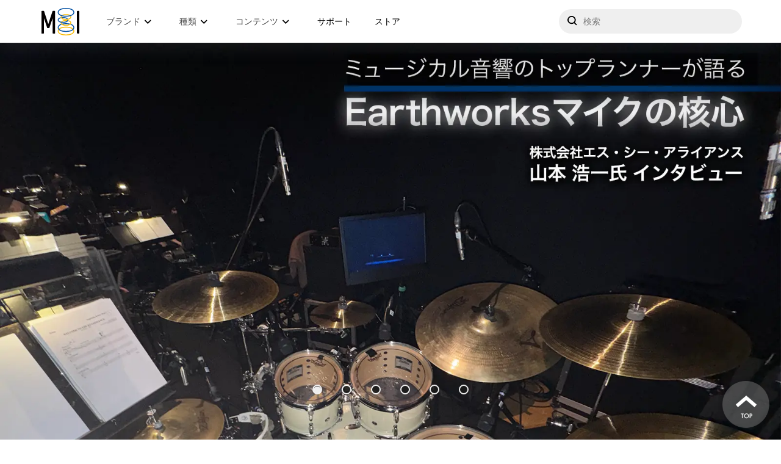

--- FILE ---
content_type: text/html; charset=UTF-8
request_url: https://www.minet.jp/brand/tag/sc204/
body_size: 16413
content:
<html>

<head>
	<title>SC204 &#8211; Media Integration, Inc.</title>
	<meta charset="UTF-8">
	<meta name="viewport" content="width=device-width">

	<meta name='robots' content='max-image-preview:large' />
    <script>
        var ajaxurl = 'https://www.minet.jp/wp-admin/admin-ajax.php';
    </script>
<link rel='dns-prefetch' href='//s.w.org' />
<link rel="alternate" type="application/rss+xml" title="Media Integration, Inc. &raquo; SC204 タグのフィード" href="https://www.minet.jp/brand/tag/sc204/feed/" />
<script type="text/javascript">
window._wpemojiSettings = {"baseUrl":"https:\/\/s.w.org\/images\/core\/emoji\/14.0.0\/72x72\/","ext":".png","svgUrl":"https:\/\/s.w.org\/images\/core\/emoji\/14.0.0\/svg\/","svgExt":".svg","source":{"concatemoji":"https:\/\/www.minet.jp\/wp-includes\/js\/wp-emoji-release.min.js?ver=6.0.3"}};
/*! This file is auto-generated */
!function(e,a,t){var n,r,o,i=a.createElement("canvas"),p=i.getContext&&i.getContext("2d");function s(e,t){var a=String.fromCharCode,e=(p.clearRect(0,0,i.width,i.height),p.fillText(a.apply(this,e),0,0),i.toDataURL());return p.clearRect(0,0,i.width,i.height),p.fillText(a.apply(this,t),0,0),e===i.toDataURL()}function c(e){var t=a.createElement("script");t.src=e,t.defer=t.type="text/javascript",a.getElementsByTagName("head")[0].appendChild(t)}for(o=Array("flag","emoji"),t.supports={everything:!0,everythingExceptFlag:!0},r=0;r<o.length;r++)t.supports[o[r]]=function(e){if(!p||!p.fillText)return!1;switch(p.textBaseline="top",p.font="600 32px Arial",e){case"flag":return s([127987,65039,8205,9895,65039],[127987,65039,8203,9895,65039])?!1:!s([55356,56826,55356,56819],[55356,56826,8203,55356,56819])&&!s([55356,57332,56128,56423,56128,56418,56128,56421,56128,56430,56128,56423,56128,56447],[55356,57332,8203,56128,56423,8203,56128,56418,8203,56128,56421,8203,56128,56430,8203,56128,56423,8203,56128,56447]);case"emoji":return!s([129777,127995,8205,129778,127999],[129777,127995,8203,129778,127999])}return!1}(o[r]),t.supports.everything=t.supports.everything&&t.supports[o[r]],"flag"!==o[r]&&(t.supports.everythingExceptFlag=t.supports.everythingExceptFlag&&t.supports[o[r]]);t.supports.everythingExceptFlag=t.supports.everythingExceptFlag&&!t.supports.flag,t.DOMReady=!1,t.readyCallback=function(){t.DOMReady=!0},t.supports.everything||(n=function(){t.readyCallback()},a.addEventListener?(a.addEventListener("DOMContentLoaded",n,!1),e.addEventListener("load",n,!1)):(e.attachEvent("onload",n),a.attachEvent("onreadystatechange",function(){"complete"===a.readyState&&t.readyCallback()})),(e=t.source||{}).concatemoji?c(e.concatemoji):e.wpemoji&&e.twemoji&&(c(e.twemoji),c(e.wpemoji)))}(window,document,window._wpemojiSettings);
</script>
<style type="text/css">
img.wp-smiley,
img.emoji {
	display: inline !important;
	border: none !important;
	box-shadow: none !important;
	height: 1em !important;
	width: 1em !important;
	margin: 0 0.07em !important;
	vertical-align: -0.1em !important;
	background: none !important;
	padding: 0 !important;
}
</style>
	<link rel='stylesheet' id='wp-block-library-css'  href='https://www.minet.jp/wp-includes/css/dist/block-library/style.min.css?ver=6.0.3' type='text/css' media='all' />
<style id='global-styles-inline-css' type='text/css'>
body{--wp--preset--color--black: #000000;--wp--preset--color--cyan-bluish-gray: #abb8c3;--wp--preset--color--white: #ffffff;--wp--preset--color--pale-pink: #f78da7;--wp--preset--color--vivid-red: #cf2e2e;--wp--preset--color--luminous-vivid-orange: #ff6900;--wp--preset--color--luminous-vivid-amber: #fcb900;--wp--preset--color--light-green-cyan: #7bdcb5;--wp--preset--color--vivid-green-cyan: #00d084;--wp--preset--color--pale-cyan-blue: #8ed1fc;--wp--preset--color--vivid-cyan-blue: #0693e3;--wp--preset--color--vivid-purple: #9b51e0;--wp--preset--gradient--vivid-cyan-blue-to-vivid-purple: linear-gradient(135deg,rgba(6,147,227,1) 0%,rgb(155,81,224) 100%);--wp--preset--gradient--light-green-cyan-to-vivid-green-cyan: linear-gradient(135deg,rgb(122,220,180) 0%,rgb(0,208,130) 100%);--wp--preset--gradient--luminous-vivid-amber-to-luminous-vivid-orange: linear-gradient(135deg,rgba(252,185,0,1) 0%,rgba(255,105,0,1) 100%);--wp--preset--gradient--luminous-vivid-orange-to-vivid-red: linear-gradient(135deg,rgba(255,105,0,1) 0%,rgb(207,46,46) 100%);--wp--preset--gradient--very-light-gray-to-cyan-bluish-gray: linear-gradient(135deg,rgb(238,238,238) 0%,rgb(169,184,195) 100%);--wp--preset--gradient--cool-to-warm-spectrum: linear-gradient(135deg,rgb(74,234,220) 0%,rgb(151,120,209) 20%,rgb(207,42,186) 40%,rgb(238,44,130) 60%,rgb(251,105,98) 80%,rgb(254,248,76) 100%);--wp--preset--gradient--blush-light-purple: linear-gradient(135deg,rgb(255,206,236) 0%,rgb(152,150,240) 100%);--wp--preset--gradient--blush-bordeaux: linear-gradient(135deg,rgb(254,205,165) 0%,rgb(254,45,45) 50%,rgb(107,0,62) 100%);--wp--preset--gradient--luminous-dusk: linear-gradient(135deg,rgb(255,203,112) 0%,rgb(199,81,192) 50%,rgb(65,88,208) 100%);--wp--preset--gradient--pale-ocean: linear-gradient(135deg,rgb(255,245,203) 0%,rgb(182,227,212) 50%,rgb(51,167,181) 100%);--wp--preset--gradient--electric-grass: linear-gradient(135deg,rgb(202,248,128) 0%,rgb(113,206,126) 100%);--wp--preset--gradient--midnight: linear-gradient(135deg,rgb(2,3,129) 0%,rgb(40,116,252) 100%);--wp--preset--duotone--dark-grayscale: url('#wp-duotone-dark-grayscale');--wp--preset--duotone--grayscale: url('#wp-duotone-grayscale');--wp--preset--duotone--purple-yellow: url('#wp-duotone-purple-yellow');--wp--preset--duotone--blue-red: url('#wp-duotone-blue-red');--wp--preset--duotone--midnight: url('#wp-duotone-midnight');--wp--preset--duotone--magenta-yellow: url('#wp-duotone-magenta-yellow');--wp--preset--duotone--purple-green: url('#wp-duotone-purple-green');--wp--preset--duotone--blue-orange: url('#wp-duotone-blue-orange');--wp--preset--font-size--small: 13px;--wp--preset--font-size--medium: 20px;--wp--preset--font-size--large: 36px;--wp--preset--font-size--x-large: 42px;}.has-black-color{color: var(--wp--preset--color--black) !important;}.has-cyan-bluish-gray-color{color: var(--wp--preset--color--cyan-bluish-gray) !important;}.has-white-color{color: var(--wp--preset--color--white) !important;}.has-pale-pink-color{color: var(--wp--preset--color--pale-pink) !important;}.has-vivid-red-color{color: var(--wp--preset--color--vivid-red) !important;}.has-luminous-vivid-orange-color{color: var(--wp--preset--color--luminous-vivid-orange) !important;}.has-luminous-vivid-amber-color{color: var(--wp--preset--color--luminous-vivid-amber) !important;}.has-light-green-cyan-color{color: var(--wp--preset--color--light-green-cyan) !important;}.has-vivid-green-cyan-color{color: var(--wp--preset--color--vivid-green-cyan) !important;}.has-pale-cyan-blue-color{color: var(--wp--preset--color--pale-cyan-blue) !important;}.has-vivid-cyan-blue-color{color: var(--wp--preset--color--vivid-cyan-blue) !important;}.has-vivid-purple-color{color: var(--wp--preset--color--vivid-purple) !important;}.has-black-background-color{background-color: var(--wp--preset--color--black) !important;}.has-cyan-bluish-gray-background-color{background-color: var(--wp--preset--color--cyan-bluish-gray) !important;}.has-white-background-color{background-color: var(--wp--preset--color--white) !important;}.has-pale-pink-background-color{background-color: var(--wp--preset--color--pale-pink) !important;}.has-vivid-red-background-color{background-color: var(--wp--preset--color--vivid-red) !important;}.has-luminous-vivid-orange-background-color{background-color: var(--wp--preset--color--luminous-vivid-orange) !important;}.has-luminous-vivid-amber-background-color{background-color: var(--wp--preset--color--luminous-vivid-amber) !important;}.has-light-green-cyan-background-color{background-color: var(--wp--preset--color--light-green-cyan) !important;}.has-vivid-green-cyan-background-color{background-color: var(--wp--preset--color--vivid-green-cyan) !important;}.has-pale-cyan-blue-background-color{background-color: var(--wp--preset--color--pale-cyan-blue) !important;}.has-vivid-cyan-blue-background-color{background-color: var(--wp--preset--color--vivid-cyan-blue) !important;}.has-vivid-purple-background-color{background-color: var(--wp--preset--color--vivid-purple) !important;}.has-black-border-color{border-color: var(--wp--preset--color--black) !important;}.has-cyan-bluish-gray-border-color{border-color: var(--wp--preset--color--cyan-bluish-gray) !important;}.has-white-border-color{border-color: var(--wp--preset--color--white) !important;}.has-pale-pink-border-color{border-color: var(--wp--preset--color--pale-pink) !important;}.has-vivid-red-border-color{border-color: var(--wp--preset--color--vivid-red) !important;}.has-luminous-vivid-orange-border-color{border-color: var(--wp--preset--color--luminous-vivid-orange) !important;}.has-luminous-vivid-amber-border-color{border-color: var(--wp--preset--color--luminous-vivid-amber) !important;}.has-light-green-cyan-border-color{border-color: var(--wp--preset--color--light-green-cyan) !important;}.has-vivid-green-cyan-border-color{border-color: var(--wp--preset--color--vivid-green-cyan) !important;}.has-pale-cyan-blue-border-color{border-color: var(--wp--preset--color--pale-cyan-blue) !important;}.has-vivid-cyan-blue-border-color{border-color: var(--wp--preset--color--vivid-cyan-blue) !important;}.has-vivid-purple-border-color{border-color: var(--wp--preset--color--vivid-purple) !important;}.has-vivid-cyan-blue-to-vivid-purple-gradient-background{background: var(--wp--preset--gradient--vivid-cyan-blue-to-vivid-purple) !important;}.has-light-green-cyan-to-vivid-green-cyan-gradient-background{background: var(--wp--preset--gradient--light-green-cyan-to-vivid-green-cyan) !important;}.has-luminous-vivid-amber-to-luminous-vivid-orange-gradient-background{background: var(--wp--preset--gradient--luminous-vivid-amber-to-luminous-vivid-orange) !important;}.has-luminous-vivid-orange-to-vivid-red-gradient-background{background: var(--wp--preset--gradient--luminous-vivid-orange-to-vivid-red) !important;}.has-very-light-gray-to-cyan-bluish-gray-gradient-background{background: var(--wp--preset--gradient--very-light-gray-to-cyan-bluish-gray) !important;}.has-cool-to-warm-spectrum-gradient-background{background: var(--wp--preset--gradient--cool-to-warm-spectrum) !important;}.has-blush-light-purple-gradient-background{background: var(--wp--preset--gradient--blush-light-purple) !important;}.has-blush-bordeaux-gradient-background{background: var(--wp--preset--gradient--blush-bordeaux) !important;}.has-luminous-dusk-gradient-background{background: var(--wp--preset--gradient--luminous-dusk) !important;}.has-pale-ocean-gradient-background{background: var(--wp--preset--gradient--pale-ocean) !important;}.has-electric-grass-gradient-background{background: var(--wp--preset--gradient--electric-grass) !important;}.has-midnight-gradient-background{background: var(--wp--preset--gradient--midnight) !important;}.has-small-font-size{font-size: var(--wp--preset--font-size--small) !important;}.has-medium-font-size{font-size: var(--wp--preset--font-size--medium) !important;}.has-large-font-size{font-size: var(--wp--preset--font-size--large) !important;}.has-x-large-font-size{font-size: var(--wp--preset--font-size--x-large) !important;}
</style>
<link rel='stylesheet' id='style-css'  href='https://www.minet.jp/wp-content/themes/minet_v1.1/css/style.css' type='text/css' media='all' />
<link rel='stylesheet' id='add_style-css'  href='https://www.minet.jp/wp-content/themes/minet_v1.1/css/add-style.css?ver=6.0.3' type='text/css' media='all' />
<link rel='stylesheet' id='swiper-css'  href='https://www.minet.jp/wp-content/themes/minet_v1.1/css/swiper.min.css?ver=6.0.3' type='text/css' media='all' />
<link rel='stylesheet' id='lity-css'  href='https://www.minet.jp/wp-content/themes/minet_v1.1/css/lity.min.css?ver=6.0.3' type='text/css' media='all' />
<link rel='stylesheet' id='theme-style-css'  href='https://www.minet.jp/wp-content/themes/minet_v1.1/theme-style/style.css?ver=1734930215' type='text/css' media='all' />
<link rel='stylesheet' id='wpdreams-asl-basic-css'  href='https://www.minet.jp/wp-content/plugins/ajax-search-lite/css/style.basic.css?ver=4.10.3' type='text/css' media='all' />
<link rel='stylesheet' id='wpdreams-ajaxsearchlite-css'  href='https://www.minet.jp/wp-content/plugins/ajax-search-lite/css/style-underline.css?ver=4.10.3' type='text/css' media='all' />
<script type='text/javascript' src='https://www.minet.jp/wp-content/themes/minet_v1.1/theme-script/gsap.min.js?ver=1734923763' id='theme-gsap-js'></script>
<script type='text/javascript' src='https://www.minet.jp/wp-content/themes/minet_v1.1/theme-script/ScrollTrigger.min.js?ver=1734923763' id='theme-gsap-scroll-js'></script>
<script type='text/javascript' src='https://www.minet.jp/wp-content/themes/minet_v1.1/theme-script/jquery-1.12.4-min.js?ver=1734923763' id='theme-jquery-js'></script>
<script type='text/javascript' src='https://www.minet.jp/wp-content/themes/minet_v1.1/theme-script/jquery-ui-min.js?ver=1734923763' id='theme-jquery-ui-js'></script>
<script type='text/javascript' src='https://www.minet.jp/wp-content/themes/minet_v1.1/theme-script/core-script-min.js?ver=1734923763' id='theme-core-js'></script>
<script type='text/javascript' src='https://www.minet.jp/wp-content/themes/minet_v1.1/theme-script/intersection-observer-min.js?ver=1734923763' id='theme-intersection-observer-js'></script>
<script type='text/javascript' src='https://www.minet.jp/wp-content/themes/minet_v1.1/theme-script/index-min.js?ver=1734923763' id='theme-index-js'></script>
<script type='text/javascript' src='https://www.minet.jp/wp-includes/js/jquery/jquery.min.js?ver=3.6.0' id='jquery-core-js'></script>
<script type='text/javascript' src='https://www.minet.jp/wp-includes/js/jquery/jquery-migrate.min.js?ver=3.3.2' id='jquery-migrate-js'></script>
<link rel="https://api.w.org/" href="https://www.minet.jp/wp-json/" /><link rel="alternate" type="application/json" href="https://www.minet.jp/wp-json/wp/v2/tags/268" /><link rel="EditURI" type="application/rsd+xml" title="RSD" href="https://www.minet.jp/xmlrpc.php?rsd" />
<link rel="wlwmanifest" type="application/wlwmanifest+xml" href="https://www.minet.jp/wp-includes/wlwmanifest.xml" /> 
<meta name="generator" content="WordPress 6.0.3" />
				<link rel="preconnect" href="https://fonts.gstatic.com" crossorigin />
				<link rel="preload" as="style" href="//fonts.googleapis.com/css?family=Open+Sans&display=swap" />
				<link rel="stylesheet" href="//fonts.googleapis.com/css?family=Open+Sans&display=swap" media="all" />
				                <style>
                    
					div[id*='ajaxsearchlitesettings'].searchsettings .asl_option_inner label {
						font-size: 0px !important;
						color: rgba(0, 0, 0, 0);
					}
					div[id*='ajaxsearchlitesettings'].searchsettings .asl_option_inner label:after {
						font-size: 11px !important;
						position: absolute;
						top: 0;
						left: 0;
						z-index: 1;
					}
					.asl_w_container {
						width: 100%;
						margin: 0px 0px 0px 0px;
						min-width: 200px;
					}
					div[id*='ajaxsearchlite'].asl_m {
						width: 100%;
					}
					div[id*='ajaxsearchliteres'].wpdreams_asl_results div.resdrg span.highlighted {
						font-weight: bold;
						color: rgba(254, 201, 39, 1);
						background-color: rgba(238, 238, 238, 1);
					}
					div[id*='ajaxsearchliteres'].wpdreams_asl_results .results div.asl_image {
						width: 70px;
						height: 70px;
						background-size: cover;
						background-repeat: no-repeat;
					}
					div.asl_r .results {
						max-height: none;
					}
				
						div.asl_r.asl_w.vertical .results .item::after {
							display: block;
							position: absolute;
							bottom: 0;
							content: '';
							height: 1px;
							width: 100%;
							background: #D8D8D8;
						}
						div.asl_r.asl_w.vertical .results .item.asl_last_item::after {
							display: none;
						}
					                </style>
                <link rel="icon" href="https://www.minet.jp/wp-content/uploads/2024/04/cropped-20240419_mi_logo_sq512-32x32.png" sizes="32x32" />
<link rel="icon" href="https://www.minet.jp/wp-content/uploads/2024/04/cropped-20240419_mi_logo_sq512-192x192.png" sizes="192x192" />
<link rel="apple-touch-icon" href="https://www.minet.jp/wp-content/uploads/2024/04/cropped-20240419_mi_logo_sq512-180x180.png" />
<meta name="msapplication-TileImage" content="https://www.minet.jp/wp-content/uploads/2024/04/cropped-20240419_mi_logo_sq512-270x270.png" />
	<!-- Google Tag Manager -->
<script>(function(w,d,s,l,i){w[l]=w[l]||[];w[l].push({'gtm.start':
new Date().getTime(),event:'gtm.js'});var f=d.getElementsByTagName(s)[0],
j=d.createElement(s),dl=l!='dataLayer'?'&l='+l:'';j.async=true;j.src=
'https://www.googletagmanager.com/gtm.js?id='+i+dl;f.parentNode.insertBefore(j,f);
})(window,document,'script','dataLayer','GTM-PT2V9ZD');</script>
<!-- End Google Tag Manager -->
	<link rel="preconnect" href="https://fonts.googleapis.com">
	<link rel="preconnect" href="https://fonts.gstatic.com" crossorigin>
	<link href="https://fonts.googleapis.com/css2?family=Open+Sans:wght@400;700&family=Rubik:wght@300&display=swap" rel="stylesheet">
	
	<meta name="google-site-verification" content="zgJSS95huAVMv7ANuXt193u0U8nYLAG-VBbTviBOrrk" />

	<script language="JavaScript">
		function FormPopup(strFileName) {
			window.open(strFileName, "", "toolbar=no,location=no,status=no,menubar=no,scrollbars=no,resizable=yes,width=680,height=800");
		}
	</script>
	<link rel="stylesheet" type="text/css" href="https://cdnjs.cloudflare.com/ajax/libs/Modaal/0.4.4/css/modaal.min.css">
	<link rel="stylesheet" type="text/css" href="https://www.minet.jp/wp-content/themes/minet_v1.1/css/mordal_3.css">
	<link rel="stylesheet" type="text/css" href="https://www.minet.jp/wp-content/themes/minet_v1.1/yt_mov_cont.css">

</head>

<body class="archive tag tag-sc204 tag-268">
	<div class="container">
		<header>
    <div class="background-mobile" id="background-mobile"></div>
    <div class="layout">
        <span class="drawer-open" id="drawer-open"></span>
        <a class="logo" href="/"><em>メディア・インテグレーション</em></a>
        <nav class="navigations" id="drawer">
            <ul class="navigations_wrap">
                <li class="nav __trigger"><span>ブランド</span>
                    <div class="dropdown __brand">
                        <div class="layout">
                            <div class="brand-pickups">
                                <ul>
                                    <li>
                                                                                <a href="https://www.izotope.jp/" class="izotope external" target="_blank">
                                            <picture>
                                                <source type="image/png" srcset="
                                                    https://www.minet.jp/wp-content/themes/minet_v1.1/theme-image/logo/izotope.png 1x,
                                                    https://www.minet.jp/wp-content/themes/minet_v1.1/theme-image/logo/izotope@2x.png 2x
                                                ">
                                                <img src="https://www.minet.jp/wp-content/themes/minet_v1.1/theme-image/logo/izotope.png" class="logo" loading="lazy">
                                            </picture>
                                            <div class="caption">
                                                <span class="name">iZotope</span>
                                                <span class="outline">プラグインエフェクト</span>
                                            </div>
                                        </a>
                                    </li>
                                    <li>
                                                                                <a href="https://wavesjapan.jp/" class="waves external" target="_blank">
                                            <picture>
                                                <source type="image/png" srcset="
                                                    https://www.minet.jp/wp-content/themes/minet_v1.1/theme-image/logo/waves.png 1x,
                                                    https://www.minet.jp/wp-content/themes/minet_v1.1/theme-image/logo/waves@2x.png 2x
                                                ">
                                                <img src="https://www.minet.jp/wp-content/themes/minet_v1.1/theme-image/logo/waves.png" class="logo" loading="lazy">
                                            </picture>
                                            <div class="caption">
                                                <span class="name">Waves Audio</span>
                                                <span class="outline">プラグインエフェクト他</span>
                                            </div>
                                        </a>
                                    </li>
                                    <li>
                                                                                <a href="https://ni-japan.jp/" class="native-instruments external" target="_blank">
                                            <picture>
                                                <source type="image/png" srcset="
                                                    https://www.minet.jp/wp-content/themes/minet_v1.1/theme-image/logo/native-instruments.png 1x,
                                                    https://www.minet.jp/wp-content/themes/minet_v1.1/theme-image/logo/native-instruments@2x.png 2x
                                                ">
                                                <img src="https://www.minet.jp/wp-content/themes/minet_v1.1/theme-image/logo/native-instruments.png" class="logo" loading="lazy">
                                            </picture>
                                            <div class="caption">
                                                <span class="name">Native Instruments</span>
                                                <span class="outline">ソフトウェア音源他</span>
                                            </div>
                                        </a>
                                    </li>
                                    <li>
                                                                                <a href="https://www.lewitt.jp/" class="lewitt external" target="_blank">
                                            <picture>
                                                <source type="image/png" srcset="
                                                    https://www.minet.jp/wp-content/themes/minet_v1.1/theme-image/logo/lewitt.png 1x,
                                                    https://www.minet.jp/wp-content/themes/minet_v1.1/theme-image/logo/lewitt@2x.png 2x
                                                ">
                                                <img src="https://www.minet.jp/wp-content/themes/minet_v1.1/theme-image/logo/lewitt.png" class="logo" loading="lazy">
                                            </picture>
                                            <div class="caption">
                                                <span class="name">LEWITT</span>
                                                <span class="outline">マイクロフォン</span>
                                            </div>
                                        </a>
                                    </li>
                                    <li>
                                                                                <a href="https://beyerdynamic.co.jp/" class="beyerdynamic external" target="_blank">
                                            <picture>
                                                <source type="image/png" srcset="
                                                    https://www.minet.jp/wp-content/themes/minet_v1.1/theme-image/logo/beyerdynamic.png 1x,
                                                    https://www.minet.jp/wp-content/themes/minet_v1.1/theme-image/logo/beyerdynamic@2x.png 2x
                                                ">
                                                <img src="https://www.minet.jp/wp-content/themes/minet_v1.1/theme-image/logo/beyerdynamic.png" class="logo" loading="lazy">
                                            </picture>
                                            <div class="caption">
                                                <span class="name">beyerdynamic</span>
                                                <span class="outline">ヘッドホン／マイク</span>
                                            </div>
                                        </a>
                                    </li>
                                    <li>
                                                                                <a href="https://ua-mi.jp/" class="universal-audio external" target="_blank">
                                            <picture>
                                                <source type="image/png" srcset="
                                                    https://www.minet.jp/wp-content/themes/minet_v1.1/theme-image/logo/universal-audio.png 1x,
                                                    https://www.minet.jp/wp-content/themes/minet_v1.1/theme-image/logo/universal-audio@2x.png 2x
                                                ">
                                                <img src="https://www.minet.jp/wp-content/themes/minet_v1.1/theme-image/logo/universal-audio.png" class="logo" loading="lazy">
                                            </picture>
                                            <div class="caption">
                                                <span class="name">Universal Audio</span>
                                                <span class="outline">プラグインエフェクト他</span>
                                            </div>
                                        </a>
                                    </li>
                                </ul>
                            </div>
                            <div class="brand-list">
                                                                                                    <ul class="links links--show">
                                                                                    <li><a href="https://www.minet.jp/brand/360-reality-audio/top/">Audio Futures- 360 Reality Audio</a></li>
                                                                                    <li><a href="https://www.minet.jp/brand/aas/top/">A|A|S</a></li>
                                                                                    <li><a href="https://www.minet.jp/brand/ams-neve/top/">AMS Neve</a></li>
                                                                                    <li><a href="https://www.minet.jp/brand/apogee/top/">Apogee</a></li>
                                                                                    <li><a href="https://www.minet.jp/brand/audio-modeling/top/">Audio Modeling</a></li>
                                                                                    <li><a href="https://www.minet.jp/brand/audiomovers/top/">Audiomovers</a></li>
                                                                                    <li><a href="https://www.minet.jp/brand/cinesamples/top/">Cinesamples</a></li>
                                                                                    <li><a href="https://www.minet.jp/brand/digigrid/top/">DiGiGrid</a></li>
                                                                                    <li><a href="https://www.minet.jp/brand/earthworks/top/">Earthworks</a></li>
                                                                                    <li><a href="https://www.minet.jp/brand/eve-audio/top/">EVE Audio</a></li>
                                                                                    <li><a href="https://www.minet.jp/brand/flux/top/">FLUX::</a></li>
                                                                                    <li><a href="https://www.minet.jp/brand/focal/top/">FOCAL PROFESSIONAL</a></li>
                                                                                    <li><a href="https://www.minet.jp/brand/focal-ci/top/">Focal CI</a></li>
                                                                                    <li><a href="https://www.minet.jp/brand/focusrite/top/">Focusrite</a></li>
                                                                                    <li><a href="https://www.minet.jp/brand/gamechangeraudio/top/">Gamechanger Audio</a></li>
                                                                                    <li><a href="https://www.minet.jp/brand/iconnectivity/top/">iConnectivity</a></li>
                                                                                    <li><a href="https://www.minet.jp/brand/izotope/top/">iZotope</a></li>
                                                                                    <li><a href="https://www.minet.jp/brand/krotos/top/">KROTOS</a></li>
                                                                                    <li><a href="https://www.minet.jp/brand/lewitt/top/">LEWITT</a></li>
                                                                                    <li><a href="https://www.minet.jp/brand/mcdsp/top/">McDSP</a></li>
                                                                                    <li><a href="https://www.minet.jp/brand/metrichalo/top/">Metric Halo</a></li>
                                                                                    <li><a href="https://www.minet.jp/brand/modartt/top/">MODARTT &#8211; Pianoteq</a></li>
                                                                                    <li><a href="https://www.minet.jp/brand/nugen-audio/top/">NuGen Audio</a></li>
                                                                                    <li><a href="https://www.minet.jp/brand/plugin-alliance/top/">Plugin Alliance</a></li>
                                                                                    <li><a href="https://www.minet.jp/brand/positivegrid/top/">Positive Grid</a></li>
                                                                                    <li><a href="https://www.minet.jp/brand/pro-sound-effects/top/">Pro Sound Effects</a></li>
                                                                                    <li><a href="https://www.minet.jp/brand/samplemodeling/top/">Sample Modeling</a></li>
                                                                                    <li><a href="https://www.minet.jp/brand/sonarworks/top/">Sonarworks</a></li>
                                                                                    <li><a href="https://www.minet.jp/brand/sonnox/top/">Sonnox</a></li>
                                                                                    <li><a href="https://www.minet.jp/brand/sony-360-vme/top/">SONY 360 Vitual Mixing Environment</a></li>
                                                                                    <li><a href="https://www.minet.jp/brand/soundtoys/top/">Soundtoys</a></li>
                                                                                    <li><a href="https://www.minet.jp/brand/symproceed/top/">Sym・Proceed</a></li>
                                                                                    <li><a href="https://www.minet.jp/brand/synthogy/top/">Synthogy &#8211; Ivory</a></li>
                                                                                    <li><a href="https://www.minet.jp/brand/teenageengineering/top/">Teenage Engineering</a></li>
                                                                                    <li><a href="https://www.minet.jp/brand/ujam/top/">UJAM</a></li>
                                                                                    <li><a href="https://www.minet.jp/brand/universal-audio/top/">Universal Audio</a></li>
                                                                                    <li><a href="https://www.minet.jp/brand/vovox/top/">VOVOX</a></li>
                                                                                    <li><a href="https://www.minet.jp/brand/waves/top/">Waves</a></li>
                                                                                    <li><a href="https://www.minet.jp/brand/waves-live/top/">Waves Live</a></li>
                                                                                    <li><a href="https://www.minet.jp/brand/zaor/top/">Zaor</a></li>
                                                                            </ul>
                                                                
                                <div class="others-wrap calcMaxheight">
                                    <div class="label" id="calcMaxheightLabel">Others</div>
                                                                                                                <ul class="links links--others">
                                                                                            <li><a href="https://www.minet.jp/brand/artiphon/top/">Artiphon</a></li>
                                                                                            <li><a href="https://www.minet.jp/brand/bfd/top/">BFD</a></li>
                                                                                            <li><a href="https://www.minet.jp/brand/faw/top/">Future Audio Workshop &#8211; Circle</a></li>
                                                                                            <li><a href="https://www.minet.jp/brand/gig-gear/top/">GiG Gear</a></li>
                                                                                            <li><a href="https://www.minet.jp/brand/mntra/top/">MNTRA</a></li>
                                                                                            <li><a href="https://www.minet.jp/brand/moog-music/top/">Moog Music</a></li>
                                                                                            <li><a href="https://www.minet.jp/brand/nomadfactory/top/">Nomad Factory</a></li>
                                                                                            <li><a href="https://www.minet.jp/brand/platinumsamples/top/">Platinum Samples</a></li>
                                                                                            <li><a href="https://www.minet.jp/brand/tracktion/top/">tracktion &#8211; Waveform</a></li>
                                                                                            <li><a href="https://www.minet.jp/brand/vitalarts/top/">Vital Arts &#8211; Plectrum</a></li>
                                                                                            <li><a href="https://www.minet.jp/brand/wavearts/top/">Wave Arts</a></li>
                                                                                            <li><a href="https://www.minet.jp/brand/zylia/top/">ZYLIA</a></li>
                                                                                    </ul>
                                                                                                        </div>
                            </div>
                        </div>
                    </div>
                </li>
                <li class="nav __trigger __tool"><span>種類</span>
                    <div class="dropdown __tool">
                        <div class="layout">
                            <ul class="links">
                                <li><a href="https://www.minet.jp/tool-type/daw/">デジタル・オーディオ・ワークステーション</a></li><li><a href="https://www.minet.jp/tool-type/instrument/">インストゥルメント・音源</a></li><li><a href="https://www.minet.jp/tool-type/plugin/">プラグイン・エフェクト</a></li><li><a href="https://www.minet.jp/tool-type/guitar-ampfx/">ギター・ベース・ソフトウェア</a></li><li><a href="https://www.minet.jp/tool-type/meter-analyzer/">メーター測定・補正</a></li><li><a href="https://www.minet.jp/tool-type/sample-midi/">サンプル/MIDIライブラリ</a></li><li><a href="https://www.minet.jp/tool-type/surround/">サラウンド</a></li><li><a href="https://www.minet.jp/tool-type/consoles-2/">コンソール</a></li><li><a href="https://www.minet.jp/tool-type/computer/">コンピューター</a></li><li><a href="https://www.minet.jp/tool-type/outboard/">アウトボード</a></li><li><a href="https://www.minet.jp/tool-type/effect-pedal/">エフェクト・ペダル</a></li><li><a href="https://www.minet.jp/tool-type/expansion-card/">拡張カード</a></li><li><a href="https://www.minet.jp/tool-type/external-controller/">外部コントローラー</a></li><li><a href="https://www.minet.jp/tool-type/dsp-server/">DSPサーバー</a></li><li><a href="https://www.minet.jp/tool-type/ethernet-switcher/">Ethernetスイッチ</a></li><li><a href="https://www.minet.jp/tool-type/guitar-bass-hardware/">ギター・ベース・ハードウェア</a></li><li><a href="https://www.minet.jp/tool-type/interface/">オーディオ/MIDIインターフェイス</a></li><li><a href="https://www.minet.jp/tool-type/audio-cable/">オーディオケーブル</a></li><li><a href="https://www.minet.jp/tool-type/synthesizer/">シンセサイザー</a></li><li><a href="https://www.minet.jp/tool-type/studio-furniture/">スタジオ家具</a></li><li><a href="https://www.minet.jp/tool-type/microphone/">マイク</a></li><li><a href="https://www.minet.jp/tool-type/mic-preamp/">マイクプリアンプ</a></li><li><a href="https://www.minet.jp/tool-type/monitor-hp/">モニタースピーカー/ヘッドフォン</a></li><li><a href="https://www.minet.jp/tool-type/wireless-audio/">ワイヤレス・オーディオ</a></li><li><a href="https://www.minet.jp/tool-type/mobile-compatible/">モバイル対応製品</a></li><li><a href="https://www.minet.jp/tool-type/gloves/">作業用グローブ</a></li>                            </ul>
                        </div>
                    </div>
                </li>
                <li class="nav __trigger __contents"><span>コンテンツ</span>
                    <div class="dropdown __contents">
                        <div class="layout">
                            <div class="contents-list">
                                <ul class="links">
                                                                        <li><a href="/?s-type=article&amp;s=&amp;costom-search=on=&order=ASC">Tips / Article</a></li>
                                    <li><a href="/?s-type=promotion&amp;s=&amp;costom-search=on=&order=ASC">Promotion</a></li>
                                    <li><a href="/?s-type=info&amp;s=&amp;costom-search=on=&order=ASC">Info</a></li>
                                    <li><a href="/?s-type=event&amp;s=&amp;costom-search=on=&order=ASC">Event</a></li>
                                </ul>
                            </div>
                        </div>
                    </div>
                </li>
                <li class="nav __link"><span><a href="https://support.minet.jp/portal/ja/home">サポート</a></span></li>
                <li class="nav __link"><span><a href="https://store.minet.jp/" target="_blank">ストア</a></span></li>
            </ul>
        </nav>
        <span class="search-open" id="search-open"></span>
        <div class="search-wrap" id="search-drawer">
                        <span class="search-close" id="search-close"></span>
            <form name="search" action="https://www.minet.jp/search" method="GET" class="search-form">
                <input name="q" class="search-input" id="search-input" type="text" autocorrect="off" autocapitalize="off" name="search" autocomplete="off" placeholder="検索" aria-label="サイトを検索" value="">
                <div class="search-response" id="search-response">
                    <div id="appendTo" class="appendTo"></div>
                    <ul id="trendTo" class="trendTo">
                        <li class="trend-header">POPULAR LINKS</li>
                    </ul>
                </div>
                <div class="background" id="background"></div>
                <img src="https://www.minet.jp/wp-content/themes/minet_v1.1/theme-image/svg/svg--search.svg" class="search-btn" alt="検索">
            </form>
        </div>
    </div>
</header>
		<div class="content-wrap">
			<!-- スイッチ用（非表示） -->
			<p style="display:none;"><a href="#cookie-popup" class="modal-open">本サイトでの Cookie の使用について</a></p>
			<section id="cookie-popup">
				<p id="about-cookie">本サイトでの Cookie の使用について:</p>
				<p>Cookie は、お客様のサインイン情報の記憶、サイト機能の最適化、お客様の関心事に合わせたコンテンツの配信に使用されています。当社は、当社のプライバシー・ポリシーに基づき、Cookie などの個人情報を収集・利用しています。<br><br>「同意して次へ」をクリックして Cookie を受け入れ、当社のサイトにアクセスするか、<a class="policy" href="https://www.minet.jp/privacy-policy/" target="_blank">プライバシー・ポリシー</a>にアクセスした Cookie についての詳細をご確認ください。</p>
				<a class="modal-close"><button id="btn">同意して次へ</button></a>
				<div id="message"></div>
			</section>

	<div class="swiper-container">
		<div class="swiper-wrapper">
											<div class="topImage swiper-slide topimage-211117">
										<style type="text/css">
						.topimage-211117 {
							background: url('https://www.minet.jp/wp-content/uploads/2027/12/20251226-sca-1600-2.webp');
							background-repeat: no-repeat;
							background-size: cover;
							background-position: top center;
						}

						@media screen and (orientation: portrait) {
							.topimage-211117 {
								background: url('https://www.minet.jp/wp-content/uploads/2027/12/20251226-sca-1600-2.webp');
								background-repeat: no-repeat;
								background-size: cover;
								background-position: top center;
							}
						}
					</style>
					<div class="topImage__inner">
																	</div>
										<a href="https://www.minet.jp/contents/article/sc-alliance-intervew/" ></a>									</div>
															<div class="topImage swiper-slide topimage-211107">
										<style type="text/css">
						.topimage-211107 {
							background: url('https://www.minet.jp/wp-content/uploads/2025/12/20251215_uk-abbey-road_l1600.webp');
							background-repeat: no-repeat;
							background-size: cover;
							background-position: top center;
						}

						@media screen and (orientation: portrait) {
							.topimage-211107 {
								background: url('https://www.minet.jp/wp-content/uploads/2025/12/20251215_uk-abbey-road_l1600.webp');
								background-repeat: no-repeat;
								background-size: cover;
								background-position: top center;
							}
						}
					</style>
					<div class="topImage__inner">
																	</div>
										<a href="https://www.minet.jp/contents/article/abbey-road-studio-1/" ></a>									</div>
															<div class="topImage swiper-slide topimage-209736">
										<style type="text/css">
						.topimage-209736 {
							background: url('https://www.minet.jp/wp-content/uploads/2025/12/20251204_focal-interview_Sarutahiko_l1600.webp');
							background-repeat: no-repeat;
							background-size: cover;
							background-position: top center;
						}

						@media screen and (orientation: portrait) {
							.topimage-209736 {
								background: url('https://www.minet.jp/wp-content/uploads/2025/12/20251204_focal-interview_Sarutahiko_l1600.webp');
								background-repeat: no-repeat;
								background-size: cover;
								background-position: top center;
							}
						}
					</style>
					<div class="topImage__inner">
																	</div>
										<a href="https://www.minet.jp/contents/article/focal_interview_sarutahiko-coffee/" ></a>									</div>
															<div class="topImage swiper-slide topimage-208623">
										<style type="text/css">
						.topimage-208623 {
							background: url('https://www.minet.jp/wp-content/uploads/2025/11/20251226-pg-neo-promo-1600.webp');
							background-repeat: no-repeat;
							background-size: cover;
							background-position: top center;
						}

						@media screen and (orientation: portrait) {
							.topimage-208623 {
								background: url('https://www.minet.jp/wp-content/uploads/2025/11/20251226-pg-neo-promo-1600.webp');
								background-repeat: no-repeat;
								background-size: cover;
								background-position: top center;
							}
						}
					</style>
					<div class="topImage__inner">
																	</div>
										<a href="https://www.minet.jp/contents/promotion/spark-neo-autumn-stepup-2025/" ></a>									</div>
															<div class="topImage swiper-slide topimage-208536">
										<style type="text/css">
						.topimage-208536 {
							background: url('https://www.minet.jp/wp-content/uploads/2025/11/20251209_holiday-yearend_l1600.webp');
							background-repeat: no-repeat;
							background-size: cover;
							background-position: top center;
						}

						@media screen and (orientation: portrait) {
							.topimage-208536 {
								background: url('https://www.minet.jp/wp-content/uploads/2025/11/20251209_holiday-yearend_l1600.webp');
								background-repeat: no-repeat;
								background-size: cover;
								background-position: top center;
							}
						}
					</style>
					<div class="topImage__inner">
																	</div>
										<a href="https://www.minet.jp/contents/promotion/black-friday-2025/" ></a>									</div>
															<div class="topImage swiper-slide topimage-133831">
										<style type="text/css">
						.topimage-133831 {
							background: url('https://www.minet.jp/wp-content/uploads/2025/07/2507-mi-hire-ni-1.jpg');
							background-repeat: no-repeat;
							background-size: cover;
							background-position: top center;
						}

						@media screen and (orientation: portrait) {
							.topimage-133831 {
								background: url('https://www.minet.jp/wp-content/uploads/2025/07/2507-mi-hire-ni-1.jpg');
								background-repeat: no-repeat;
								background-size: cover;
								background-position: top center;
							}
						}
					</style>
					<div class="topImage__inner">
																	</div>
										<a href="https://www.minet.jp/careers/" ></a>									</div>
									</div>
					<div class="swiper-pagination"></div>
			</div>

<div class="content">
	<div class="indexContent">

		<section>
			<div class="newsContent">
				<div class="newsContent__title content-titleStyle" style="margin: 1.5em auto 0 auto; width: 170px;">
					<h2 style="margin-left: 0px; padding-left: 130px; padding-top: 0px;">&emsp;</h2>
				</div>
				<div class="style-posts-wrap">
					<div class="col col-6" style="display: none;">
						<div class="switch">
							<div id="switch-back" class="switch1"></div>

							<div class="switch-categoryname">
								<p id="switch-categoryname">All</p>
							</div>
							<div class="switch-categorydescription">
								<p id="switch-categorydescription"></p>
							</div>

							<p data-category="0" data-description="すべての最新記事・コンテンツを表示します" class="switch-select-btn switch-select-btn-all active">
								<a href="">All</a>
								<a class="clickarea" href=""></a>
							</p>
															<p data-category="article" data-description="制作のテクニックや使いこに役立つ様々な記事を掲載" class="switch-select-btn switch-select-btn-0">
									<a href="">Tips / Article</a>
									<a class="clickarea" href=""></a>
								</p>

															<p data-category="promotion" data-description="弊社取り扱いブランドの最新プロモーション情報" class="switch-select-btn switch-select-btn-1">
									<a href="">Promotion</a>
									<a class="clickarea" href=""></a>
								</p>

															<p data-category="support" data-description="アップデート、ダウンロードをはじめ、製品の最新サポート情報" class="switch-select-btn switch-select-btn-2">
									<a href="">Support</a>
									<a class="clickarea" href=""></a>
								</p>

															<p data-category="info" data-description="新製品や製品詳細、ディーラーなど各種情報のご案内" class="switch-select-btn switch-select-btn-3">
									<a href="">Info</a>
									<a class="clickarea" href=""></a>
								</p>

															<p data-category="event" data-description="展示会出展ほかイベントスケジュールやレポート" class="switch-select-btn switch-select-btn-4">
									<a href="">Event</a>
									<a class="clickarea" href=""></a>
								</p>

							
							<div id="switch-cursor" class="switch-cursor"><span class="switch-cursor1"></span></div>

							<div id="switch-prev" class="switch-prev"></div>
							<div id="switch-next" class="switch-next"></div>

						</div>
						<img class="switch-img" src="https://www.minet.jp/wp-content/themes/minet_v1.1/images/index/bg-switch.png" width="606" height="286" alt="スイッチ背景">

					</div>
					<div class="newsContent__posts style-posts">
						<div class="newsContent__posts-inner style-posts-inner slide-content">
																						<div id="col-wrap" class="col-wrap">
																			
										<div class="col col-3 slide-content-item">

											<div class="col-inner">
												<img src="https://www.minet.jp/wp-content/uploads/2025/12/20251224-stusio-noah-1600-2.webp" alt="機材がきっかけで、音楽との距離が近づく〜 SOUND STUDIO NOAH / Positive Grid Spark導入事例">												<div class="col-inner-data">
													<div class="col-inner-data-category category-article">Tips / Article</div>													<!-- <p class="col-inner-data-date"></p> -->
													<p class="col-inner-data-title">機材がきっかけで、音楽との距離が近づく〜 SOUND STUDIO NOAH / Positive Grid Spark導入事例</p>
												</div>
											</div>
											<a href="https://www.minet.jp/contents/article/studio-noah-spark-interview/"></a>

										</div>
																													
										<div class="col col-3 slide-content-item">

											<div class="col-inner">
												<img src="https://www.minet.jp/wp-content/uploads/2027/12/20251226-sca-1600-2.webp" alt="ミュージカル音響のトップランナーが語るEarthworksマイクの核心。株式会社エス・シー・アライアンス山本 浩一氏インタビュー">												<div class="col-inner-data">
													<div class="col-inner-data-category category-article">Tips / Article</div>													<!-- <p class="col-inner-data-date"></p> -->
													<p class="col-inner-data-title">ミュージカル音響のトップランナーが語るEarthworksマイクの核心。株式会社エス・シー・アライアンス山本 浩一氏インタビュー</p>
												</div>
											</div>
											<a href="https://www.minet.jp/contents/article/sc-alliance-intervew/"></a>

										</div>
																													
										<div class="col col-3 slide-content-item">

											<div class="col-inner">
												<img src="https://www.minet.jp/wp-content/uploads/2025/12/20251225_mi-archive-2025_l1600.webp" alt="年末年始にこれだけは読んで欲しい！Media Integration 記事アーカイブ 2025">												<div class="col-inner-data">
													<div class="col-inner-data-category category-article">Tips / Article</div>													<!-- <p class="col-inner-data-date"></p> -->
													<p class="col-inner-data-title">年末年始にこれだけは読んで欲しい！Media Integration 記事アーカイブ 2025</p>
												</div>
											</div>
											<a href="https://www.minet.jp/contents/article/holiday-special-articles-2025/"></a>

										</div>
																													
										<div class="col col-3 slide-content-item">

											<div class="col-inner">
												<img src="https://www.minet.jp/wp-content/uploads/2025/11/20251226-pg-neo-promo-1600.webp" alt="NEOに没入 &#8211; Spark NEO ステップ・アップ・プロモーション">												<div class="col-inner-data">
													<div class="col-inner-data-category category-promotion">Promotion</div>													<!-- <p class="col-inner-data-date"></p> -->
													<p class="col-inner-data-title">NEOに没入 &#8211; Spark NEO ステップ・アップ・プロモーション</p>
												</div>
											</div>
											<a href="https://www.minet.jp/contents/promotion/spark-neo-autumn-stepup-2025/"></a>

										</div>
																													
										<div class="col col-3 slide-content-item">

											<div class="col-inner">
												<img src="https://www.minet.jp/wp-content/uploads/2025/12/20251226_FOCAL_SHAPE_holiday-NY_L1600.jpg" alt="Focal Professional Shape  HOLIDAY プロモーション">												<div class="col-inner-data">
													<div class="col-inner-data-category category-promotion">Promotion</div>													<!-- <p class="col-inner-data-date"></p> -->
													<p class="col-inner-data-title">Focal Professional Shape  HOLIDAY プロモーション</p>
												</div>
											</div>
											<a href="https://www.minet.jp/contents/promotion/focal-shape-xmas-2025/"></a>

										</div>
																													
										<div class="col col-3 slide-content-item">

											<div class="col-inner">
												<img src="https://www.minet.jp/wp-content/uploads/2025/12/focal-interview_00_Sarutahiko_001.webp" alt="「猿田彦珈琲」創業者・大塚朝之氏が語る  一杯のコーヒーと空間を満たす“透明感”">												<div class="col-inner-data">
													<div class="col-inner-data-category category-article">Tips / Article</div>													<!-- <p class="col-inner-data-date"></p> -->
													<p class="col-inner-data-title">「猿田彦珈琲」創業者・大塚朝之氏が語る  一杯のコーヒーと空間を満たす“透明感”</p>
												</div>
											</div>
											<a href="https://www.minet.jp/contents/article/focal_interview_sarutahiko-coffee/"></a>

										</div>
																													
										<div class="col col-3 slide-content-item">

											<div class="col-inner">
												<img src="https://www.minet.jp/wp-content/uploads/2025/12/20251215_uk-abbey-road_l1600.webp" alt="音が生まれる場所 伝統と革新のロンドン名門スタジオを巡る &#8211; Vol. 1 Abbey Road Studio">												<div class="col-inner-data">
													<div class="col-inner-data-category category-article">Tips / Article</div>													<!-- <p class="col-inner-data-date"></p> -->
													<p class="col-inner-data-title">音が生まれる場所 伝統と革新のロンドン名門スタジオを巡る &#8211; Vol. 1 Abbey Road Studio</p>
												</div>
											</div>
											<a href="https://www.minet.jp/contents/article/abbey-road-studio-1/"></a>

										</div>
																											</div>
								<div id="read-more" class="col col-3 slide-content-item read-more-item">
									<div class="col-inner"><a href=""><img src="https://www.minet.jp/wp-content/themes/minet_v1.1/images/index/img_read-more.png" width="286" height="286" alt=""></a></div>
								</div>
																											</div>
					</div>
				</div>
			</div>
		</section>
		<style type="text/css">
	.col-inner-data-category.category-article {
	  background-color: #b1cd65;
	}
	.col-inner-data-category.category-article:after{
		content: "";
		position: absolute;
		top: 50%;
		margin-top: -12px;
		border-top: 12px solid transparent;
		border-bottom: 12px solid transparent;
		border-left: 1em solid #b1cd65;
		right: -1em;
	}
</style>
<style type="text/css">
	.col-inner-data-category.category-promotion {
	  background-color: #d85e6d;
	}
	.col-inner-data-category.category-promotion:after{
		content: "";
		position: absolute;
		top: 50%;
		margin-top: -12px;
		border-top: 12px solid transparent;
		border-bottom: 12px solid transparent;
		border-left: 1em solid #d85e6d;
		right: -1em;
	}
</style>
<style type="text/css">
	.col-inner-data-category.category-support {
	  background-color: #4daaa8;
	}
	.col-inner-data-category.category-support:after{
		content: "";
		position: absolute;
		top: 50%;
		margin-top: -12px;
		border-top: 12px solid transparent;
		border-bottom: 12px solid transparent;
		border-left: 1em solid #4daaa8;
		right: -1em;
	}
</style>
<style type="text/css">
	.col-inner-data-category.category-info {
	  background-color: #3b7fbf;
	}
	.col-inner-data-category.category-info:after{
		content: "";
		position: absolute;
		top: 50%;
		margin-top: -12px;
		border-top: 12px solid transparent;
		border-bottom: 12px solid transparent;
		border-left: 1em solid #3b7fbf;
		right: -1em;
	}
</style>
<style type="text/css">
	.col-inner-data-category.category-event {
	  background-color: #9b5193;
	}
	.col-inner-data-category.category-event:after{
		content: "";
		position: absolute;
		top: 50%;
		margin-top: -12px;
		border-top: 12px solid transparent;
		border-bottom: 12px solid transparent;
		border-left: 1em solid #9b5193;
		right: -1em;
	}
</style>

		<script type="text/javascript">
			var last_id = 209811;
			var next_id = 205979;
			var ajax_category = 0;
		</script>

		
		<svg width="0" height="0">
  <defs>
    <clipPath id="hexagon" clipPathUnits="objectBoundingBox">
      <!-- <polygon points=".5,0 .933,.25 .933,.75 .5,1 .067,.75 .067,.25"/> -->
      <!-- <polygon points=".333,0 .666,0 1,.333 1,.666 .666,1 .333,1 0,.666 0,.333"/> -->
      <polygon points=".25,.067 .75,.067 1,.5 .75,.933 .25,.933 0,.5"/>
    </clipPath>
  </defs>
</svg>

<svg width="0" height="0">
  <defs>
    <clipPath id="square" clipPathUnits="objectBoundingBox">
      <polygon points="0 0,1 0,1 1,0 1"/>
    </clipPath>
  </defs>
</svg>

		<section style="display: none;">
			<div class="movieContent">
				<div class="movieContent__title content-titleStyle">
					<h2 style="display: none;">新着動画を見る</h2>
				</div>
				<div class="movieContent__posts">

					<div class="moviecont-flex">
    <div class="moviecont-wrap">
        <a href="https://www.youtube.com/watch?v=mSvEWP3_Hq4" target="_blank">
            <div class="moviecont-inner">
                <img class="yt-thum" src="https://i.ytimg.com/vi/mSvEWP3_Hq4/hq720.jpg?sqp=-oaymwE2CNAFEJQDSFXyq4qpAygIARUAAIhCGAFwAcABBvABAfgB_gmAAtAFigIMCAAQARhBIFUoZTAP&rs=AOn4CLAonYNINDX2y8jRt8UQgrA42sVpSw" alt="サムネイル">
                <img class="yt-icon" src="/wp-content/themes/minet_v1.1/images/index/youtube_overlayer.png" alt="youtube-icon">
            </div>
        </a>
    </div>
</div>

<div class="moviecont-flex">
    <div class="moviecont-wrap">
        <a href="https://www.youtube.com/watch?v=tH-lr7xx6aE" target="_blank">
            <div class="moviecont-inner">
                <img class="yt-thum" src="https://i.ytimg.com/vi/tH-lr7xx6aE/hq720.jpg?sqp=-oaymwE2CNAFEJQDSFXyq4qpAygIARUAAIhCGAFwAcABBvABAfgB_gmAAtAFigIMCAAQARhPIFMoZTAP&rs=AOn4CLDAXsaBZ8KTutLWXhE5570q-hkKkg" alt="サムネイル">
                <img class="yt-icon" src="/wp-content/themes/minet_v1.1/images/index/youtube_overlayer.png" alt="youtube-icon">
            </div>
        </a>
    </div>
</div>

<div class="moviecont-flex">
    <div class="moviecont-wrap">
        <a href="https://www.youtube.com/watch?v=WcYXPEyMA78" target="_blank">
            <div class="moviecont-inner">
                <img class="yt-thum" src="https://i.ytimg.com/vi/WcYXPEyMA78/hq720.jpg?sqp=-oaymwEcCNAFEJQDSFXyq4qpAw4IARUAAIhCGAFwAcABBg==&rs=AOn4CLCf4bWOSmZcnMAGroeRnmVRLwNjrQ" alt="サムネイル">
                <img class="yt-icon" src="/wp-content/themes/minet_v1.1/images/index/youtube_overlayer.png" alt="youtube-icon">
            </div>
        </a>
    </div>
</div>
					<div class="moviecont-flex">
						<div class="moviecont-wrap">
							<a href="https://www.youtube.com/@MediaIntegration" target="_blank">
								<div class="moviecont-inner">
									<img class="yt-icon" src="/wp-content/themes/minet_v1.1/images/index/img_more.png" alt="more-icon">
								</div>
							</a>
						</div>
					</div>
				</div>
			</div>
		</section>


		
			<section style="display: none;">
				<div class="toolContent">
					<div class="toolContent__title content-titleStyle">
						<h2>種類で探す</h2>
					</div>
					<div class="toolContent__posts">
																						<div class="toolContent__posts-item">
									<a href="https://www.minet.jp/tool-type/daw/">
										<div>
											<p>DAW</p>
											<span>デジタル・オーディオ・ワークステーション</span>
										</div>
										<svg width="" height="">
											<image class="clipped" xlink:href="https://www.minet.jp/wp-content/uploads/2017/05/DAW2-500x496.jpg" width="100%" height="100%" preserveAspectRatio="xMaxYMid slice" />
										</svg>
									</a>
								</div>

																						<div class="toolContent__posts-item">
									<a href="https://www.minet.jp/tool-type/instrument/">
										<div>
											<p>Instrument</p>
											<span>インストゥルメント・音源</span>
										</div>
										<svg width="" height="">
											<image class="clipped" xlink:href="https://www.minet.jp/wp-content/uploads/2016/12/20161213_tool_ep_la_custom_e-500x500.png" width="100%" height="100%" preserveAspectRatio="xMaxYMid slice" />
										</svg>
									</a>
								</div>

																						<div class="toolContent__posts-item">
									<a href="https://www.minet.jp/tool-type/plugin/">
										<div>
											<p>Plug-In</p>
											<span>プラグイン・エフェクト</span>
										</div>
										<svg width="" height="">
											<image class="clipped" xlink:href="https://www.minet.jp/wp-content/uploads/2016/12/20161213_tool_abbey-road-vinyl-4-500x500.jpg" width="100%" height="100%" preserveAspectRatio="xMaxYMid slice" />
										</svg>
									</a>
								</div>

																						<div class="toolContent__posts-item">
									<a href="https://www.minet.jp/tool-type/guitar-ampfx/">
										<div>
											<p>Guitar/Bass Software</p>
											<span>ギター・ベース・ソフトウェア</span>
										</div>
										<svg width="" height="">
											<image class="clipped" xlink:href="https://www.minet.jp/wp-content/uploads/2017/05/Unknown-8-500x500.jpeg" width="100%" height="100%" preserveAspectRatio="xMaxYMid slice" />
										</svg>
									</a>
								</div>

																						<div class="toolContent__posts-item">
									<a href="https://www.minet.jp/tool-type/meter-analyzer/">
										<div>
											<p>Meter/Analyzer</p>
											<span>メーター測定・補正</span>
										</div>
										<svg width="" height="">
											<image class="clipped" xlink:href="https://www.minet.jp/wp-content/uploads/2016/12/20161213_tool_ep_la_custom_ee-500x500.png" width="100%" height="100%" preserveAspectRatio="xMaxYMid slice" />
										</svg>
									</a>
								</div>

																						<div class="toolContent__posts-item">
									<a href="https://www.minet.jp/tool-type/sample-midi/">
										<div>
											<p>Sample/MIDI</p>
											<span>サンプル/MIDIライブラリ</span>
										</div>
										<svg width="" height="">
											<image class="clipped" xlink:href="https://www.minet.jp/wp-content/uploads/2016/12/20161213_tool_lp_Bass_Legends_bd.jpg" width="100%" height="100%" preserveAspectRatio="xMaxYMid slice" />
										</svg>
									</a>
								</div>

																						<div class="toolContent__posts-item">
									<a href="https://www.minet.jp/tool-type/surround/">
										<div>
											<p>Surround</p>
											<span>サラウンド</span>
										</div>
										<svg width="" height="">
											<image class="clipped" xlink:href="https://www.minet.jp/wp-content/uploads/2016/12/20161213_tool_pas_surround-full-500x500.jpg" width="100%" height="100%" preserveAspectRatio="xMaxYMid slice" />
										</svg>
									</a>
								</div>

																												<div class="toolContent__posts-item">
									<a href="https://www.minet.jp/tool-type/consoles-2/">
										<div>
											<p></p>
											<span>コンソール</span>
										</div>
										<svg width="" height="">
											<image class="clipped" xlink:href="https://www.minet.jp/wp-content/uploads/2021/01/AMS-Overhead-shots_26-500x500.jpg" width="100%" height="100%" preserveAspectRatio="xMaxYMid slice" />
										</svg>
									</a>
								</div>
																						<div class="toolContent__posts-item">
									<a href="https://www.minet.jp/tool-type/computer/">
										<div>
											<p>Computer</p>
											<span>コンピューター</span>
										</div>
										<svg width="" height="">
											<image class="clipped" xlink:href="https://www.minet.jp/wp-content/uploads/2018/12/201812178_waves_axis-500x500.jpg" width="100%" height="100%" preserveAspectRatio="xMaxYMid slice" />
										</svg>
									</a>
								</div>
																						<div class="toolContent__posts-item">
									<a href="https://www.minet.jp/tool-type/outboard/">
										<div>
											<p></p>
											<span>アウトボード</span>
										</div>
										<svg width="" height="">
											<image class="clipped" xlink:href="https://www.minet.jp/wp-content/uploads/2023/01/AMS-Overhead-shots_26s-500x500.jpg" width="100%" height="100%" preserveAspectRatio="xMaxYMid slice" />
										</svg>
									</a>
								</div>
																						<div class="toolContent__posts-item">
									<a href="https://www.minet.jp/tool-type/effect-pedal/">
										<div>
											<p>Effect Pedal</p>
											<span>エフェクト・ペダル</span>
										</div>
										<svg width="" height="">
											<image class="clipped" xlink:href="https://www.minet.jp/wp-content/uploads/2018/07/20160705_gamechangeraudio_PP_PRODUCT_BACKSIDE_WB-500x500.jpg" width="100%" height="100%" preserveAspectRatio="xMaxYMid slice" />
										</svg>
									</a>
								</div>
																						<div class="toolContent__posts-item">
									<a href="https://www.minet.jp/tool-type/expansion-card/">
										<div>
											<p>Expansion Card</p>
											<span>拡張カード</span>
										</div>
										<svg width="" height="">
											<image class="clipped" xlink:href="https://www.minet.jp/wp-content/uploads/2019/01/Y16V2_600-500x500.png" width="100%" height="100%" preserveAspectRatio="xMaxYMid slice" />
										</svg>
									</a>
								</div>
																						<div class="toolContent__posts-item">
									<a href="https://www.minet.jp/tool-type/external-controller/">
										<div>
											<p>External Controller</p>
											<span>外部コントローラー</span>
										</div>
										<svg width="" height="">
											<image class="clipped" xlink:href="https://www.minet.jp/wp-content/uploads/2018/05/icon-platform-m-2-500x500.jpg" width="100%" height="100%" preserveAspectRatio="xMaxYMid slice" />
										</svg>
									</a>
								</div>
																						<div class="toolContent__posts-item">
									<a href="https://www.minet.jp/tool-type/dsp-server/">
										<div>
											<p>DSP Server</p>
											<span>DSPサーバー</span>
										</div>
										<svg width="" height="">
											<image class="clipped" xlink:href="https://www.minet.jp/wp-content/uploads/2017/09/DiGiGrid_DGS_w1600-500x500.png" width="100%" height="100%" preserveAspectRatio="xMaxYMid slice" />
										</svg>
									</a>
								</div>
																						<div class="toolContent__posts-item">
									<a href="https://www.minet.jp/tool-type/ethernet-switcher/">
										<div>
											<p>Ethernet Switch</p>
											<span>Ethernetスイッチ</span>
										</div>
										<svg width="" height="">
											<image class="clipped" xlink:href="https://www.minet.jp/wp-content/uploads/2019/01/switch-netgear-gs-108-v3-2-600-500x500.png" width="100%" height="100%" preserveAspectRatio="xMaxYMid slice" />
										</svg>
									</a>
								</div>
																						<div class="toolContent__posts-item">
									<a href="https://www.minet.jp/tool-type/guitar-bass-hardware/">
										<div>
											<p>Guitar/Bass Hardware</p>
											<span>ギター・ベース・ハードウェア</span>
										</div>
										<svg width="" height="">
											<image class="clipped" xlink:href="https://www.minet.jp/wp-content/uploads/2017/05/Kurt-4-500x500.jpeg" width="100%" height="100%" preserveAspectRatio="xMaxYMid slice" />
										</svg>
									</a>
								</div>
																						<div class="toolContent__posts-item">
									<a href="https://www.minet.jp/tool-type/interface/">
										<div>
											<p>Interface</p>
											<span>オーディオ/MIDIインターフェイス</span>
										</div>
										<svg width="" height="">
											<image class="clipped" xlink:href="https://www.minet.jp/wp-content/uploads/2016/12/20161213_tool_Element88-Paralax-2016_08_24-500x500.png" width="100%" height="100%" preserveAspectRatio="xMaxYMid slice" />
										</svg>
									</a>
								</div>
																						<div class="toolContent__posts-item">
									<a href="https://www.minet.jp/tool-type/audio-cable/">
										<div>
											<p>Audio Cable</p>
											<span>オーディオケーブル</span>
										</div>
										<svg width="" height="">
											<image class="clipped" xlink:href="https://www.minet.jp/wp-content/uploads/2016/12/20161213_tool_vovox_sound3_900-500x500.jpg" width="100%" height="100%" preserveAspectRatio="xMaxYMid slice" />
										</svg>
									</a>
								</div>
																						<div class="toolContent__posts-item">
									<a href="https://www.minet.jp/tool-type/synthesizer/">
										<div>
											<p>Synthesizer</p>
											<span>シンセサイザー</span>
										</div>
										<svg width="" height="">
											<image class="clipped" xlink:href="https://www.minet.jp/wp-content/uploads/2016/12/20161213_tool_driftboxs.jpg" width="100%" height="100%" preserveAspectRatio="xMaxYMid slice" />
										</svg>
									</a>
								</div>
																						<div class="toolContent__posts-item">
									<a href="https://www.minet.jp/tool-type/studio-furniture/">
										<div>
											<p>Studio Furniture</p>
											<span>スタジオ家具</span>
										</div>
										<svg width="" height="">
											<image class="clipped" xlink:href="https://www.minet.jp/wp-content/uploads/2016/12/20161213_tool_miza-x-new-16.png" width="100%" height="100%" preserveAspectRatio="xMaxYMid slice" />
										</svg>
									</a>
								</div>
																						<div class="toolContent__posts-item">
									<a href="https://www.minet.jp/tool-type/microphone/">
										<div>
											<p>Microphone</p>
											<span>マイク</span>
										</div>
										<svg width="" height="">
											<image class="clipped" xlink:href="https://www.minet.jp/wp-content/uploads/2016/12/20161213_tool_Slider-LCT550-Pic-500x500.png" width="100%" height="100%" preserveAspectRatio="xMaxYMid slice" />
										</svg>
									</a>
								</div>
																						<div class="toolContent__posts-item">
									<a href="https://www.minet.jp/tool-type/mic-preamp/">
										<div>
											<p>Mic Preamp</p>
											<span>マイクプリアンプ</span>
										</div>
										<svg width="" height="">
											<image class="clipped" xlink:href="https://www.minet.jp/wp-content/uploads/2016/12/02_SP-MP2_Knob-500x500.jpg" width="100%" height="100%" preserveAspectRatio="xMaxYMid slice" />
										</svg>
									</a>
								</div>
																						<div class="toolContent__posts-item">
									<a href="https://www.minet.jp/tool-type/monitor-hp/">
										<div>
											<p>Monitor/Headphone</p>
											<span>モニタースピーカー/ヘッドフォン</span>
										</div>
										<svg width="" height="">
											<image class="clipped" xlink:href="https://www.minet.jp/wp-content/uploads/2016/12/20161213_tool_trio6be_image3_rede-500x500.png" width="100%" height="100%" preserveAspectRatio="xMaxYMid slice" />
										</svg>
									</a>
								</div>
																						<div class="toolContent__posts-item">
									<a href="https://www.minet.jp/tool-type/wireless-audio/">
										<div>
											<p>Wireless Audio</p>
											<span>ワイヤレス・オーディオ</span>
										</div>
										<svg width="" height="">
											<image class="clipped" xlink:href="https://www.minet.jp/wp-content/uploads/2017/08/od-11-500x500.jpg" width="100%" height="100%" preserveAspectRatio="xMaxYMid slice" />
										</svg>
									</a>
								</div>
																						<div class="toolContent__posts-item">
									<a href="https://www.minet.jp/tool-type/mobile-compatible/">
										<div>
											<p>iOS Compatible</p>
											<span>モバイル対応製品</span>
										</div>
										<svg width="" height="">
											<image class="clipped" xlink:href="https://www.minet.jp/wp-content/uploads/2016/12/20161213_tool_element-control-ipad-closeup-500x500.jpg" width="100%" height="100%" preserveAspectRatio="xMaxYMid slice" />
										</svg>
									</a>
								</div>
																						<div class="toolContent__posts-item">
									<a href="https://www.minet.jp/tool-type/gloves/">
										<div>
											<p>Gig Gloves</p>
											<span>作業用グローブ</span>
										</div>
										<svg width="" height="">
											<image class="clipped" xlink:href="https://www.minet.jp/wp-content/uploads/2017/01/20170117_giggloves_onyx_l-500x500.jpg" width="100%" height="100%" preserveAspectRatio="xMaxYMid slice" />
										</svg>
									</a>
								</div>
						

					</div>
				</div>
			</section>
		
		<section style="display: none;">
			<div class="solutionContent">
				<div class="solutionContent__title content-titleStyle">
					<h2>目的で見つける</h2>
				</div>

				<div class="solutionContent__posts">
					<div class="solutionContent__posts-item"><a href="https://www.minet.jp/solution/solution_type/play/"><img src="https://www.minet.jp/wp-content/themes/minet_v1.1/images/index/img_solution1.png" width="280" height="280" alt="PLAY"></a></div>
					<div class="solutionContent__posts-item"><a href="https://www.minet.jp/solution/solution_type/production/"><img src="https://www.minet.jp/wp-content/themes/minet_v1.1/images/index/img_solution2.png" width="280" height="280" alt="STUDIO"></a></div>
					<div class="solutionContent__posts-item"><a href="https://www.minet.jp/solution/solution_type/live/"><img src="https://www.minet.jp/wp-content/themes/minet_v1.1/images/index/img_solution3.png" width="280" height="280" alt="LIVE"></a></div>
					<div class="solutionContent__posts-item"><a href="https://www.minet.jp/solution/solution_type/broadcast/"><img src="https://www.minet.jp/wp-content/themes/minet_v1.1/images/index/img_solution4.png" width="280" height="280" alt="BROADCAST"></a></div>
				</div>

													<div class="solutionContent__newposts">
						<div class="solutionContent__newposts-inner">
																							<div class="solutionContent__newposts-item">
									<div class="solutionContent__newposts-item-image"><a href="https://www.minet.jp/solution/pro-tools-hdx-madi-recplay/"><img src="https://www.minet.jp/wp-content/uploads/2019/03/DGLive-500x500.png" alt="安定したPro Tools HDX環境での録音／再生をライブ環境でも。"></a></div>
									<div class="solutionContent__newposts-item-data">
										<p class="solutionContent__newposts-item-data-title"><a href="https://www.minet.jp/solution/pro-tools-hdx-madi-recplay/">安定したPro Tools HDX環境での録音／再生をライブ環境でも。</a></p>
										<div class="solutionContent__newposts-item-data-excerpt"><a href="https://www.minet.jp/solution/pro-tools-hdx-madi-recplay/">Pro Tools HDX対応の96kHz/64ch MADIインターフェイス・システムが¥238,000。 安定したHDX環境での録音／再生をライブ環境でも。そして、さらなる拡張性も…。 CPUが高速になっても、独自の...</a></div>
									</div>
								</div>
																							<div class="solutionContent__newposts-item">
									<div class="solutionContent__newposts-item-image"><a href="https://www.minet.jp/solution/how-to-studiorack/"><img src="https://www.minet.jp/wp-content/uploads/2017/04/studiorack-500x500.jpg" alt="便利なプラグインの使い方〜Waves StudioRackを使いこなす〜"></a></div>
									<div class="solutionContent__newposts-item-data">
										<p class="solutionContent__newposts-item-data-title"><a href="https://www.minet.jp/solution/how-to-studiorack/">便利なプラグインの使い方〜Waves StudioRackを使いこなす〜</a></p>
										<div class="solutionContent__newposts-item-data-excerpt"><a href="https://www.minet.jp/solution/how-to-studiorack/">プラグインスロットを1つだけに集約する。WAVES Studio Rackを使いこなす Studio RackはWAVESアカウントを作成すれば誰でも使えるプラグイン。Studio Rackそのものは何も処理を行わない「...</a></div>
									</div>
								</div>
																							<div class="solutionContent__newposts-item">
									<div class="solutionContent__newposts-item-image"><a href="https://www.minet.jp/solution/waves-nx_system/"><img src="https://www.minet.jp/wp-content/uploads/2017/03/Nx_Mac_Win_image_1-500x500.jpg" alt="Waves Nxで新たな3D VRオーディオ体験！"></a></div>
									<div class="solutionContent__newposts-item-data">
										<p class="solutionContent__newposts-item-data-title"><a href="https://www.minet.jp/solution/waves-nx_system/">Waves Nxで新たな3D VRオーディオ体験！</a></p>
										<div class="solutionContent__newposts-item-data-excerpt"><a href="https://www.minet.jp/solution/waves-nx_system/">みなさんご存知の通り、ここ数年はVR関連が連日大きな話題となっています。PC用のVRゴーグルは高額でもかなりの数が日々出荷され、また昨年発売されたPlaystation VRは価格帯と完成度、コンテンツなどから、現在でも...</a></div>
									</div>
								</div>
																							<div class="solutionContent__newposts-item">
									<div class="solutionContent__newposts-item-image"><a href="https://www.minet.jp/solution/lewitt-lct/"><img src="https://www.minet.jp/wp-content/uploads/2015/01/20170216_lewitt_Slider-LCT550-VideoLoadingPic-500x500.jpg" alt="LEWITT コンデンサーマイク LCTシリーズをピックアップ"></a></div>
									<div class="solutionContent__newposts-item-data">
										<p class="solutionContent__newposts-item-data-title"><a href="https://www.minet.jp/solution/lewitt-lct/">LEWITT コンデンサーマイク LCTシリーズをピックアップ</a></p>
										<div class="solutionContent__newposts-item-data-excerpt"><a href="https://www.minet.jp/solution/lewitt-lct/">オーストリアのマイクロフォンブランド、Lewitt。会社としてはまだ10年にも満たない「若い部類」に入りますが、創立者のローマンさんをはじめスタッフの多くが経験豊富な人たちばかりで、素晴らしいマイクを生み出すメーカーの1...</a></div>
									</div>
								</div>
													</div>
					</div>
								
			</div>
		</section>

		
		<section>
			<div class="brandContent" id="mi_all_brands">
				<div class="brandContent__title content-titleStyle" style="margin: 0 auto; width: 250px;">
					<h2 style="width: 130px; padding-top: 0px;">&emsp;</h2>
				</div>


				<div class="brandContent__posts">
					<div class="brandContent__posts-inner">

						<div class="brandContent__posts-group brand-group">


							<div class="brandContent__posts-item"><a href="https://www.minet.jp/brand/360-reality-audio/top/"><img src="https://www.minet.jp/wp-content/uploads/2022/01/360Reality_audio_logo600-205x205.png" alt="Audio Futures- 360 Reality Audio">
									<div>Audio Futures- 360 Reality Audio</div>
								</a></div>

							<div class="brandContent__posts-item"><a href="https://www.minet.jp/brand/aas/top/"><img src="https://www.minet.jp/wp-content/uploads/2016/12/20150302_aas_2_logo-205x205.png" alt="A|A|S">
									<div>A|A|S</div>
								</a></div>

							<div class="brandContent__posts-item"><a href="https://www.minet.jp/brand/ams-neve/top/"><img src="https://www.minet.jp/wp-content/uploads/2020/09/AMS_Neve_logo_600-205x205.png" alt="AMS Neve">
									<div>AMS Neve</div>
								</a></div>

							<div class="brandContent__posts-item"><a href="https://www.minet.jp/brand/apogee/top/"><img src="https://www.minet.jp/wp-content/uploads/2017/03/apogee_logo-205x128.png" alt="Apogee">
									<div>Apogee</div>
								</a></div>

							<div class="brandContent__posts-item"><a href="https://www.minet.jp/brand/audio-modeling/top/"><img src="https://www.minet.jp/wp-content/uploads/2018/09/20180904_audiomodeling_b600-205x205.png" alt="Audio Modeling">
									<div>Audio Modeling</div>
								</a></div>

							<div class="brandContent__posts-item"><a href="https://www.minet.jp/brand/audiomovers/top/"><img src="https://www.minet.jp/wp-content/uploads/2023/10/aundiomovers_logo_sq600-205x205.png" alt="Audiomovers">
									<div>Audiomovers</div>
								</a></div>

							<div class="brandContent__posts-item"><a href="https://www.minet.jp/contents/promotion/musio/"><img src="https://www.minet.jp/wp-content/uploads/2022/11/cinesamples_600-205x205-1-205x205.png" alt="Cinesamples">
									<div>Cinesamples</div>
								</a></div>

							<div class="brandContent__posts-item"><a href="https://www.minet.jp/brand/digigrid/top/"><img src="https://www.minet.jp/wp-content/uploads/2016/12/digigirid_logo-205x205.png" alt="DiGiGrid">
									<div>DiGiGrid</div>
								</a></div>

							<div class="brandContent__posts-item"><a href="https://www.minet.jp/brand/earthworks/top/"><img src="https://www.minet.jp/wp-content/uploads/2021/02/20210201_earthworks_new_logo-205x205.png" alt="Earthworks">
									<div>Earthworks</div>
								</a></div>

							<div class="brandContent__posts-item"><a href="https://www.minet.jp/brand/eve-audio/top/"><img src="https://www.minet.jp/wp-content/uploads/2017/03/eve_logo-205x128.png" alt="EVE Audio">
									<div>EVE Audio</div>
								</a></div>

							<div class="brandContent__posts-item"><a href="https://www.minet.jp/brand/flux/top/"><img src="https://www.minet.jp/wp-content/uploads/2017/03/flux_logo-205x128.png" alt="Flux::">
									<div>Flux::</div>
								</a></div>

							<div class="brandContent__posts-item"><a href="https://www.minet.jp/brand/focal/top/"><img src="https://www.minet.jp/wp-content/uploads/2024/03/focal_logo-B-205x128_202403.png" alt="FOCAL PROFESSIONAL">
									<div>FOCAL PROFESSIONAL</div>
								</a></div>

							<div class="brandContent__posts-item"><a href="https://www.minet.jp/brand/focal-ci/top/"><img src="https://www.minet.jp/wp-content/uploads/2024/03/focal_logo-B-205x128_202403.png" alt="Focal CI">
									<div>Focal CI</div>
								</a></div>

							<div class="brandContent__posts-item"><a href="https://www.minet.jp/brand/focusrite/top/"><img src="https://www.minet.jp/wp-content/uploads/2017/09/forcusrite_logo-205x128-205x128.png" alt="Focusrite">
									<div>Focusrite</div>
								</a></div>

							<div class="brandContent__posts-item"><a href="https://www.minet.jp/brand/gamechangeraudio/top/"><img src="https://www.minet.jp/wp-content/uploads/2020/01/GCA_LOGO_2019_transp_600x600px-205x205.png" alt="Gamechanger Audio">
									<div>Gamechanger Audio</div>
								</a></div>

							<div class="brandContent__posts-item"><a href="https://www.minet.jp/brand/iconnectivity/top/"><img src="https://www.minet.jp/wp-content/uploads/2017/03/iconnectivity_logo-205x128.png" alt="iConnectivity">
									<div>iConnectivity</div>
								</a></div>

							<div class="brandContent__posts-item"><a href="https://www.minet.jp/brand/izotope/top/"><img src="https://www.minet.jp/wp-content/uploads/2020/03/iZotope_logo-205x205.png" alt="iZotope">
									<div>iZotope</div>
								</a></div>

							<div class="brandContent__posts-item"><a href="https://www.minet.jp/brand/krotos/top/"><img src="https://www.minet.jp/wp-content/uploads/2017/11/krotos_logo-205x128-205x128.png" alt="KROTOS">
									<div>KROTOS</div>
								</a></div>

							<div class="brandContent__posts-item"><a href="https://www.minet.jp/brand/lewitt/top/"><img src="https://www.minet.jp/wp-content/uploads/2017/03/lewitt_logo-205x128.png" alt="LEWITT">
									<div>LEWITT</div>
								</a></div>

							<div class="brandContent__posts-item"><a href="https://www.minet.jp/brand/mcdsp/top/"><img src="https://www.minet.jp/wp-content/uploads/2017/03/mcdsp_logo-205x128.png" alt="McDSP">
									<div>McDSP</div>
								</a></div>

							<div class="brandContent__posts-item"><a href="https://www.minet.jp/brand/metrichalo/top/"><img src="https://www.minet.jp/wp-content/uploads/2016/12/20150422_metrichalo_new2_logo-205x205.png" alt="Metric Halo">
									<div>Metric Halo</div>
								</a></div>

							<div class="brandContent__posts-item"><a href="https://www.minet.jp/brand/modartt/top/"><img src="https://www.minet.jp/wp-content/uploads/2017/03/modartt_logo-205x128.png" alt="MODARTT – Pianoteq">
									<div>MODARTT – Pianoteq</div>
								</a></div>

							<div class="brandContent__posts-item"><a href="https://www.minet.jp/brand/nugen-audio/top/"><img src="https://www.minet.jp/wp-content/uploads/2017/03/nugen_logo-205x128.png" alt="NuGen Audio">
									<div>NuGen Audio</div>
								</a></div>

							<div class="brandContent__posts-item"><a href="https://www.minet.jp/brand/plugin-alliance/top/"><img src="https://www.minet.jp/wp-content/uploads/2022/11/Plugin-Alliance_logo_600-205x205-1.png" alt="Plugin Alliance">
									<div>Plugin Alliance</div>
								</a></div>

							<div class="brandContent__posts-item"><a href="https://www.minet.jp/brand/positivegrid/top/"><img src="https://www.minet.jp/wp-content/uploads/2017/03/PG_logo-205x128.png" alt="Positive Grid">
									<div>Positive Grid</div>
								</a></div>

							<div class="brandContent__posts-item"><a href="https://www.minet.jp/brand/pro-sound-effects/top/"><img src="https://www.minet.jp/wp-content/uploads/2021/09/pro-sound-effects_600-205x205.png" alt="Pro Sound Effects">
									<div>Pro Sound Effects</div>
								</a></div>

							<div class="brandContent__posts-item"><a href="https://www.minet.jp/brand/samplemodeling/top/"><img src="https://www.minet.jp/wp-content/uploads/2017/03/SM_logo-205x128.png" alt="Sample Modeling">
									<div>Sample Modeling</div>
								</a></div>

							<div class="brandContent__posts-item"><a href="https://www.minet.jp/brand/sonarworks/top/"><img src="https://www.minet.jp/wp-content/uploads/2021/03/20210325_sonarworks_logo-205x205.png" alt="Sonarworks">
									<div>Sonarworks</div>
								</a></div>

							<div class="brandContent__posts-item"><a href="https://www.minet.jp/brand/sonnox/top/"><img src="https://www.minet.jp/wp-content/uploads/2017/03/Sonnox_logo-205x128.png" alt="Sonnox">
									<div>Sonnox</div>
								</a></div>

							<div class="brandContent__posts-item"><a href="https://www.minet.jp/brand/sony-360-vme/top/"><img src="https://www.minet.jp/wp-content/uploads/2023/04/mobile-contents-2-205x205.png" alt="SONY 360 Vitual Mixing Environment">
									<div>SONY 360 Vitual Mixing Environment</div>
								</a></div>

							<div class="brandContent__posts-item"><a href="https://www.minet.jp/brand/soundtoys/top/"><img src="https://www.minet.jp/wp-content/uploads/2017/03/Soundtoys_logo-205x128.png" alt="Soundtoys">
									<div>Soundtoys</div>
								</a></div>

							<div class="brandContent__posts-item"><a href="https://www.minet.jp/brand/symproceed/top/"><img src="https://www.minet.jp/wp-content/uploads/2016/12/sym_proseed_logo-205x128.png" alt="Sym・Proceed">
									<div>Sym・Proceed</div>
								</a></div>

							<div class="brandContent__posts-item"><a href="https://www.minet.jp/brand/synthogy/top/"><img src="https://www.minet.jp/wp-content/uploads/2017/03/synthogy_logo-205x128.png" alt="Synthogy – Ivory">
									<div>Synthogy – Ivory</div>
								</a></div>

							<div class="brandContent__posts-item"><a href="https://www.minet.jp/brand/teenageengineering/top/"><img src="https://www.minet.jp/wp-content/uploads/2017/03/TE_logo-205x128.png" alt="Teenage Engineering">
									<div>Teenage Engineering</div>
								</a></div>

							<div class="brandContent__posts-item"><a href="https://www.minet.jp/brand/ujam/top/"><img src="https://www.minet.jp/wp-content/uploads/2021/07/UJAM_logo_500-205x205.png" alt="UJAM">
									<div>UJAM</div>
								</a></div>

							<div class="brandContent__posts-item"><a href="https://www.minet.jp/brand/vovox/top/"><img src="https://www.minet.jp/wp-content/uploads/2017/03/vovox_logo-205x128.png" alt="VOVOX">
									<div>VOVOX</div>
								</a></div>

							<div class="brandContent__posts-item"><a href="https://www.minet.jp/brand/waves/top/"><img src="https://www.minet.jp/wp-content/uploads/2017/03/Waves_logo-205x128.png" alt="Waves">
									<div>Waves</div>
								</a></div>

							<div class="brandContent__posts-item"><a href="https://www.minet.jp/brand/waves-live/top/"><img src="https://www.minet.jp/wp-content/uploads/2017/03/Waves_logo-205x128.png" alt="Waves Live">
									<div>Waves Live</div>
								</a></div>

							<div class="brandContent__posts-item"><a href="https://www.minet.jp/brand/zaor/top/"><img src="https://www.minet.jp/wp-content/uploads/2017/03/zaor_logo-205x128.png" alt="Zaor">
									<div>Zaor</div>
								</a></div>

						</div>




						<details style="margin-top: 40;">

							   <summary style="display: block; text-align: center;">
								       <img src="https://www.minet.jp/wp-content/uploads/2024/12/bg_othersTitle2.webp" alt="OTHERS">
							</summary>


							<div class="brandContent__posts-group brand-group">

								<hr style="width: 100%; margin: 2.0em auto; border: 0px;">

								<div class="brandContent__posts-item"><a href="https://www.minet.jp/brand/artiphon/top/"><img src="https://www.minet.jp/wp-content/uploads/2019/08/01-01_x65-205x65.png" alt="Artiphon">
										<div>Artiphon</div>
									</a></div>

								<div class="brandContent__posts-item"><a href="https://www.minet.jp/brand/bfd/top/"><img src="https://www.minet.jp/wp-content/uploads/2021/04/bfd-logo-205x205.png" alt="BFD">
										<div>BFD</div>
									</a></div>

								<div class="brandContent__posts-item"><a href="https://www.minet.jp/brand/faw/top/"><img src="https://www.minet.jp/wp-content/uploads/2016/12/faw_logo-205x205.png" alt="Future Audio Workshop – Circle">
										<div>Future Audio Workshop – Circle</div>
									</a></div>

								<div class="brandContent__posts-item"><a href="https://www.minet.jp/brand/gig-gear/top/"><img src="https://www.minet.jp/wp-content/uploads/2017/03/giggear_logo-205x128.png" alt="GiG Gear">
										<div>GiG Gear</div>
									</a></div>

								<div class="brandContent__posts-item"><a href="https://www.minet.jp/brand/mntra/top/"><img src="https://www.minet.jp/wp-content/uploads/2023/07/mntra_600sq-205x205.png" alt="MNTRA">
										<div>MNTRA</div>
									</a></div>

								<div class="brandContent__posts-item"><a href="https://www.minet.jp/brand/moog-music/top/"><img src="https://www.minet.jp/wp-content/uploads/2023/02/20230227_moog-music_600-205x205.png" alt="Moog Music">
										<div>Moog Music</div>
									</a></div>

								<div class="brandContent__posts-item"><a href="https://www.minet.jp/brand/nomadfactory/top/"><img src="https://www.minet.jp/wp-content/uploads/2017/03/nomad_logo-205x128.png" alt="Nomad Factory">
										<div>Nomad Factory</div>
									</a></div>

								<div class="brandContent__posts-item"><a href="https://www.minet.jp/brand/platinumsamples/top/"><img src="https://www.minet.jp/wp-content/uploads/2017/03/PS_logo-205x128.png" alt="Platinum Samples">
										<div>Platinum Samples</div>
									</a></div>

								<div class="brandContent__posts-item"><a href="https://www.minet.jp/brand/tracktion/top/"><img src="https://www.minet.jp/wp-content/uploads/2017/03/tracktion_logo-205x128.png" alt="tracktion – Waveform">
										<div>tracktion – Waveform</div>
									</a></div>

								<div class="brandContent__posts-item"><a href="https://www.minet.jp/brand/vitalarts/top/"><img src="https://www.minet.jp/wp-content/uploads/2017/03/vitalarts_logo-205x128.png" alt="Vital Arts – Plectrum">
										<div>Vital Arts – Plectrum</div>
									</a></div>

								<div class="brandContent__posts-item"><a href="https://www.minet.jp/brand/wavearts/top/"><img src="https://www.minet.jp/wp-content/uploads/2017/03/wavearts_logo-205x128.png" alt="Wave Arts">
										<div>Wave Arts</div>
									</a></div>

								<div class="brandContent__posts-item"><a href="https://www.minet.jp/brand/zylia/top/"><img src="https://www.minet.jp/wp-content/uploads/2018/12/zylia_600-205x205.png" alt="ZYLIA">
										<div>ZYLIA</div>
									</a></div>

							</div>

						</details>


					</div>
				</div>



				<!-------
													<ul class="brandContent__banner">
																				<li><a href="https://ni-japan.jp/"><img src="https://www.minet.jp/wp-content/uploads/2023/09/splink_NI-628x120_3-628x120.webp" alt="Native Instruments"></a></li>
																				<li><a href="https://wavesjapan.jp/"><img src="https://www.minet.jp/wp-content/uploads/2022/04/splink_waves-628x120.png" alt="WavesJapan."></a></li>
																				<li><a href="https://www.izotope.jp/"><img src="https://www.minet.jp/wp-content/uploads/2020/04/splink_izotope-628x120.png" alt="iZotope"></a></li>
																				<li><a href="http://www.lewitt.jp"><img src="https://www.minet.jp/wp-content/uploads/2017/02/splink_lewitt2-628x120.png" alt="http://www.lewitt.jp"></a></li>
						
					</ul>
																	<div class="brandContent__posts">
						<div class="brandContent__posts-inner">
							<div class="brandContent__posts-group brand-group">
																	<p class="brandContent__posts-group-title brand-title sp"><a href="">ブランド名<span>A-E</span></a></p>
																			<div class="brandContent__posts-item"><a href="https://www.minet.jp/brand/360-reality-audio/top/"><img src="https://www.minet.jp/wp-content/uploads/2025/10/Audio_Future_logo600-205x205.webp" alt="Audio Futures- 360 Reality Audio">
												<div>Audio Futures- 360 Reality Audio</div>
											</a></div>
																			<div class="brandContent__posts-item"><a href="https://www.minet.jp/brand/aas/top/"><img src="https://www.minet.jp/wp-content/uploads/2016/12/20150302_aas_2_logo-205x205.png" alt="A|A|S">
												<div>A|A|S</div>
											</a></div>
																			<div class="brandContent__posts-item"><a href="https://www.minet.jp/brand/ams-neve/top/"><img src="https://www.minet.jp/wp-content/uploads/2020/09/AMS_Neve_logo_600-205x205.png" alt="AMS Neve">
												<div>AMS Neve</div>
											</a></div>
																			<div class="brandContent__posts-item"><a href="https://www.minet.jp/brand/apogee/top/"><img src="https://www.minet.jp/wp-content/uploads/2017/03/apogee_logo-205x128.png" alt="Apogee">
												<div>Apogee</div>
											</a></div>
																			<div class="brandContent__posts-item"><a href="https://www.minet.jp/brand/artiphon/top/"><img src="https://www.minet.jp/wp-content/uploads/2019/08/01-01_x65-205x65.png" alt="Artiphon">
												<div>Artiphon</div>
											</a></div>
																			<div class="brandContent__posts-item"><a href="https://www.minet.jp/brand/audio-design-reading/top/"><img src="https://www.minet.jp/wp-content/uploads/2016/12/20160215_adr_logo_600-205x205.png" alt="Audio &#038; Design Reading">
												<div>Audio &#038; Design Reading</div>
											</a></div>
																			<div class="brandContent__posts-item"><a href="https://www.minet.jp/brand/audio-modeling/top/"><img src="https://www.minet.jp/wp-content/uploads/2018/09/20180904_audiomodeling_b600-205x205.png" alt="Audio Modeling">
												<div>Audio Modeling</div>
											</a></div>
																			<div class="brandContent__posts-item"><a href="https://www.minet.jp/brand/audiomovers/top/"><img src="https://www.minet.jp/wp-content/uploads/2023/10/aundiomovers_logo_sq600-205x205.png" alt="Audiomovers">
												<div>Audiomovers</div>
											</a></div>
																			<div class="brandContent__posts-item"><a href="https://www.minet.jp/brand/bfd/top/"><img src="https://www.minet.jp/wp-content/uploads/2021/04/bfd-logo-205x205.png" alt="BFD">
												<div>BFD</div>
											</a></div>
																			<div class="brandContent__posts-item"><a href="https://www.minet.jp/brand/cinesamples/top/"><img src="https://www.minet.jp/wp-content/uploads/2022/11/cinesamples_600-205x205-1-205x205.png" alt="Cinesamples">
												<div>Cinesamples</div>
											</a></div>
																			<div class="brandContent__posts-item"><a href="https://www.minet.jp/brand/digigrid/top/"><img src="https://www.minet.jp/wp-content/uploads/2016/12/digigirid_logo-205x205.png" alt="DiGiGrid">
												<div>DiGiGrid</div>
											</a></div>
																			<div class="brandContent__posts-item"><a href="https://www.minet.jp/brand/earthworks/top/"><img src="https://www.minet.jp/wp-content/uploads/2021/02/20210201_earthworks_new_logo-205x205.png" alt="Earthworks">
												<div>Earthworks</div>
											</a></div>
																			<div class="brandContent__posts-item"><a href="https://www.minet.jp/brand/eve-audio/top/"><img src="https://www.minet.jp/wp-content/uploads/2017/03/eve_logo-205x128.png" alt="EVE Audio">
												<div>EVE Audio</div>
											</a></div>
																								</div>

							<div class="brandContent__posts-group brand-group">
																	<p class="brandContent__posts-group-title brand-title sp"><a href="">ブランド名<span>F-I</span></a></p>
																			<div class="brandContent__posts-item"><a href="https://www.minet.jp/brand/faw/top/"><img src="https://www.minet.jp/wp-content/uploads/2016/12/faw_logo-205x205.png" alt="Future Audio Workshop &#8211; Circle">
												<div>Future Audio Workshop &#8211; Circle</div>
											</a></div>
																			<div class="brandContent__posts-item"><a href="https://www.minet.jp/brand/flux/top/"><img src="https://www.minet.jp/wp-content/uploads/2017/03/flux_logo-205x128.png" alt="FLUX::">
												<div>FLUX::</div>
											</a></div>
																			<div class="brandContent__posts-item"><a href="https://www.minet.jp/brand/focal/top/"><img src="https://www.minet.jp/wp-content/uploads/2024/03/focal_logo-B-205x128_202403.png" alt="FOCAL PROFESSIONAL">
												<div>FOCAL PROFESSIONAL</div>
											</a></div>
																			<div class="brandContent__posts-item"><a href="https://www.minet.jp/brand/focal-ci/top/"><img src="https://www.minet.jp/wp-content/uploads/2024/03/focal_logo-B-205x128_202403.png" alt="Focal CI">
												<div>Focal CI</div>
											</a></div>
																			<div class="brandContent__posts-item"><a href="https://www.minet.jp/brand/focusrite/top/"><img src="https://www.minet.jp/wp-content/uploads/2017/09/forcusrite_logo-205x128-205x128.png" alt="Focusrite">
												<div>Focusrite</div>
											</a></div>
																			<div class="brandContent__posts-item"><a href="https://www.minet.jp/brand/gamechangeraudio/top/"><img src="https://www.minet.jp/wp-content/uploads/2020/01/GCA_LOGO_2019_transp_600x600px-205x205.png" alt="Gamechanger Audio">
												<div>Gamechanger Audio</div>
											</a></div>
																			<div class="brandContent__posts-item"><a href="https://www.minet.jp/brand/gig-gear/top/"><img src="https://www.minet.jp/wp-content/uploads/2017/03/giggear_logo-205x128.png" alt="GiG Gear">
												<div>GiG Gear</div>
											</a></div>
																			<div class="brandContent__posts-item"><a href="https://www.minet.jp/brand/iconnectivity/top/"><img src="https://www.minet.jp/wp-content/uploads/2017/03/iconnectivity_logo-205x128.png" alt="iConnectivity">
												<div>iConnectivity</div>
											</a></div>
																			<div class="brandContent__posts-item"><a href="https://www.minet.jp/brand/izotope/top/"><img src="https://www.minet.jp/wp-content/uploads/2020/03/iZotope_logo-205x205.png" alt="iZotope">
												<div>iZotope</div>
											</a></div>
																								</div>

							<div class="brandContent__posts-group brand-group">
																	<p class="brandContent__posts-group-title brand-title sp"><a href="">ブランド名<span>K-G</span></a></p>
																			<div class="brandContent__posts-item"><a href="https://www.minet.jp/brand/krotos/top/"><img src="https://www.minet.jp/wp-content/uploads/2017/11/krotos_logo-205x128-205x128.png" alt="KROTOS">
												<div>KROTOS</div>
											</a></div>
																			<div class="brandContent__posts-item"><a href="https://www.minet.jp/brand/lewitt/top/"><img src="https://www.minet.jp/wp-content/uploads/2017/03/lewitt_logo-205x128.png" alt="LEWITT">
												<div>LEWITT</div>
											</a></div>
																			<div class="brandContent__posts-item"><a href="https://www.minet.jp/brand/mcdsp/top/"><img src="https://www.minet.jp/wp-content/uploads/2017/03/mcdsp_logo-205x128.png" alt="McDSP">
												<div>McDSP</div>
											</a></div>
																			<div class="brandContent__posts-item"><a href="https://www.minet.jp/brand/metrichalo/top/"><img src="https://www.minet.jp/wp-content/uploads/2016/12/20150422_metrichalo_new2_logo-205x205.png" alt="Metric Halo">
												<div>Metric Halo</div>
											</a></div>
																			<div class="brandContent__posts-item"><a href="https://www.minet.jp/brand/mntra/top/"><img src="https://www.minet.jp/wp-content/uploads/2023/07/mntra_600sq-205x205.png" alt="MNTRA">
												<div>MNTRA</div>
											</a></div>
																			<div class="brandContent__posts-item"><a href="https://www.minet.jp/brand/modartt/top/"><img src="https://www.minet.jp/wp-content/uploads/2017/03/modartt_logo-205x128.png" alt="MODARTT &#8211; Pianoteq">
												<div>MODARTT &#8211; Pianoteq</div>
											</a></div>
																			<div class="brandContent__posts-item"><a href="https://www.minet.jp/brand/moog-music/top/"><img src="https://www.minet.jp/wp-content/uploads/2023/02/20230227_moog-music_600-205x205.png" alt="Moog Music">
												<div>Moog Music</div>
											</a></div>
																			<div class="brandContent__posts-item"><a href="https://www.minet.jp/brand/newaudiotechnology/top/"><img src="https://www.minet.jp/wp-content/uploads/2016/12/NAT_damy_logo_6001-205x205.png" alt="New Audio Technology">
												<div>New Audio Technology</div>
											</a></div>
																			<div class="brandContent__posts-item"><a href="https://www.minet.jp/brand/nomadfactory/top/"><img src="https://www.minet.jp/wp-content/uploads/2017/03/nomad_logo-205x128.png" alt="Nomad Factory">
												<div>Nomad Factory</div>
											</a></div>
																			<div class="brandContent__posts-item"><a href="https://www.minet.jp/brand/nugen-audio/top/"><img src="https://www.minet.jp/wp-content/uploads/2017/03/nugen_logo-205x128.png" alt="NuGen Audio">
												<div>NuGen Audio</div>
											</a></div>
																								</div>


							<div class="brandContent__posts-group brand-group">
																	<p class="brandContent__posts-group-title brand-title sp"><a href="">ブランド名<span>P-T</span></a></p>
																			<div class="brandContent__posts-item"><a href="https://www.minet.jp/brand/platinumsamples/top/"><img src="https://www.minet.jp/wp-content/uploads/2017/03/PS_logo-205x128.png" alt="Platinum Samples">
												<div>Platinum Samples</div>
											</a></div>
																			<div class="brandContent__posts-item"><a href="https://www.minet.jp/brand/plugin-alliance/top/"><img src="https://www.minet.jp/wp-content/uploads/2022/11/Plugin-Alliance_logo_600-205x205-1.png" alt="Plugin Alliance">
												<div>Plugin Alliance</div>
											</a></div>
																			<div class="brandContent__posts-item"><a href="https://www.minet.jp/brand/positivegrid/top/"><img src="https://www.minet.jp/wp-content/uploads/2017/03/PG_logo-205x128.png" alt="Positive Grid">
												<div>Positive Grid</div>
											</a></div>
																			<div class="brandContent__posts-item"><a href="https://www.minet.jp/brand/pro-sound-effects/top/"><img src="https://www.minet.jp/wp-content/uploads/2021/09/pro-sound-effects_600-205x205.png" alt="Pro Sound Effects">
												<div>Pro Sound Effects</div>
											</a></div>
																			<div class="brandContent__posts-item"><a href="https://www.minet.jp/brand/samplemodeling/top/"><img src="https://www.minet.jp/wp-content/uploads/2017/03/SM_logo-205x128.png" alt="Sample Modeling">
												<div>Sample Modeling</div>
											</a></div>
																			<div class="brandContent__posts-item"><a href="https://www.minet.jp/brand/sonarworks/top/"><img src="https://www.minet.jp/wp-content/uploads/2021/03/20210325_sonarworks_logo-205x205.png" alt="Sonarworks">
												<div>Sonarworks</div>
											</a></div>
																			<div class="brandContent__posts-item"><a href="https://www.minet.jp/brand/sonnox/top/"><img src="https://www.minet.jp/wp-content/uploads/2017/03/Sonnox_logo-205x128.png" alt="Sonnox">
												<div>Sonnox</div>
											</a></div>
																			<div class="brandContent__posts-item"><a href="https://www.minet.jp/brand/sony-360-vme/top/"><img src="https://www.minet.jp/wp-content/uploads/2023/04/mobile-contents-2-205x205.png" alt="SONY 360 Vitual Mixing Environment">
												<div>SONY 360 Vitual Mixing Environment</div>
											</a></div>
																			<div class="brandContent__posts-item"><a href="https://www.minet.jp/brand/soundtoys/top/"><img src="https://www.minet.jp/wp-content/uploads/2017/03/Soundtoys_logo-205x128.png" alt="Soundtoys">
												<div>Soundtoys</div>
											</a></div>
																			<div class="brandContent__posts-item"><a href="https://www.minet.jp/brand/symproceed/top/"><img src="https://www.minet.jp/wp-content/uploads/2016/12/sym_proseed_logo-205x128.png" alt="Sym・Proceed">
												<div>Sym・Proceed</div>
											</a></div>
																			<div class="brandContent__posts-item"><a href="https://www.minet.jp/brand/synthogy/top/"><img src="https://www.minet.jp/wp-content/uploads/2017/03/synthogy_logo-205x128.png" alt="Synthogy &#8211; Ivory">
												<div>Synthogy &#8211; Ivory</div>
											</a></div>
																			<div class="brandContent__posts-item"><a href="https://www.minet.jp/brand/teenageengineering/top/"><img src="https://www.minet.jp/wp-content/uploads/2017/03/TE_logo-205x128.png" alt="Teenage Engineering">
												<div>Teenage Engineering</div>
											</a></div>
																			<div class="brandContent__posts-item"><a href="https://www.minet.jp/brand/tracktion/top/"><img src="https://www.minet.jp/wp-content/uploads/2017/03/tracktion_logo-205x128.png" alt="tracktion &#8211; Waveform">
												<div>tracktion &#8211; Waveform</div>
											</a></div>
																								</div>

							<div class="brandContent__posts-group brand-group">
																	<p class="brandContent__posts-group-title brand-title sp"><a href="">ブランド名<span>U-Z、その他</span></a></p>
																			<div class="brandContent__posts-item"><a href="https://www.minet.jp/brand/ujam/top/"><img src="https://www.minet.jp/wp-content/uploads/2021/07/UJAM_logo_500-205x205.png" alt="UJAM">
												<div>UJAM</div>
											</a></div>
																			<div class="brandContent__posts-item"><a href="https://www.minet.jp/brand/universal-audio/top/"><img src="https://www.minet.jp/wp-content/uploads/2025/11/Universal-audio-logo-sq600-205x205.png" alt="Universal Audio">
												<div>Universal Audio</div>
											</a></div>
																			<div class="brandContent__posts-item"><a href="https://www.minet.jp/brand/vitalarts/top/"><img src="https://www.minet.jp/wp-content/uploads/2017/03/vitalarts_logo-205x128.png" alt="Vital Arts &#8211; Plectrum">
												<div>Vital Arts &#8211; Plectrum</div>
											</a></div>
																			<div class="brandContent__posts-item"><a href="https://www.minet.jp/brand/vovox/top/"><img src="https://www.minet.jp/wp-content/uploads/2017/03/vovox_logo-205x128.png" alt="VOVOX">
												<div>VOVOX</div>
											</a></div>
																			<div class="brandContent__posts-item"><a href="https://www.minet.jp/brand/wavearts/top/"><img src="https://www.minet.jp/wp-content/uploads/2017/03/wavearts_logo-205x128.png" alt="Wave Arts">
												<div>Wave Arts</div>
											</a></div>
																			<div class="brandContent__posts-item"><a href="https://www.minet.jp/brand/waves/top/"><img src="https://www.minet.jp/wp-content/uploads/2017/03/Waves_logo-205x128.png" alt="Waves">
												<div>Waves</div>
											</a></div>
																			<div class="brandContent__posts-item"><a href="https://www.minet.jp/brand/waves-live/top/"><img src="https://www.minet.jp/wp-content/uploads/2017/03/Waves_logo-205x128.png" alt="Waves Live">
												<div>Waves Live</div>
											</a></div>
																			<div class="brandContent__posts-item"><a href="https://www.minet.jp/brand/zaor/top/"><img src="https://www.minet.jp/wp-content/uploads/2017/03/zaor_logo-205x128.png" alt="Zaor">
												<div>Zaor</div>
											</a></div>
																			<div class="brandContent__posts-item"><a href="https://www.minet.jp/brand/zylia/top/"><img src="https://www.minet.jp/wp-content/uploads/2018/12/zylia_600-205x205.png" alt="ZYLIA">
												<div>ZYLIA</div>
											</a></div>
																								</div>



						</div>
					</div>
							</div>

----->

		</section>

			</div>
</div>

<footer>
	<div class="footer">
		<div class="footer__inner">
			<div class="footer__sitemap">
				<div class="footer__sitemap-lists">
					<h3>最新情報</h3>
					<ul>
						<li><a href="https://www.minet.jp/?s-type=contents&s=&costom-search=on">ニュース一覧</a></li>
						<li><a href="https://www.minet.jp/?s-type=article&s=&costom-search=on">Tips / 記事</a></li>
						<li><a href="https://www.minet.jp/?s-type=event&s=&costom-search=on">イベント / セミナー</a></li>
						<li><a href="javascript:FormPopup('https://www.minet.jp/QuickNews/mailmagazine.html');">メールニュース購読</a></li>
					</ul>
				</div>
				<div class="footer__sitemap-lists">
					<h3>ソーシャルメディア</h3>
					<ul>
						<li><a href="https://twitter.com/minetjp" target="_blank">X:Media Integration</a></li>
						<li><a href="https://twitter.com/misupport" target="_blank">X:MI Support</a></li>
						<li><a href="https://twitter.com/minetstore" target="_blank">X:MI Store</a></li>
						<li><a href="https://www.facebook.com/MINET" target="_blank">Facebook</a></li>
						<li><a href="https://www.minet.jp/feed/" target="_blank">RSS</a></li>
					</ul>
				</div>
				<div class="footer__sitemap-lists">
					<h3>製品サポート</h3>
					<ul>
						<li><a href="https://www.minet.jp/contents/info/mi-education/">教育機関関係者／学生の方へ</a></li>
						<li><a href="https://support.minet.jp/portal/ja/home">サポート・ホーム</a></li>
						<li><a href="https://support.minet.jp/portal/ja/kb/articles/registration#_2">ユーザー登録</a></li>
						<li><a href="https://support.minet.jp/portal/ja/kb/articles/contact">お問い合わせ窓口案内</a></li>
						<li><a href="https://forms.zohopublic.com/mediaintegration/form/Untitled44/formperma/R1okgnGynPzrXcaS0rsGiNaJrYA5QUOgH9gwMyBLprU">プレス関係者様窓口</a></li>
					</ul>
				</div>
				<div class="footer__sitemap-lists">
					<h3>Media Integrationについて</h3>
					<ul>
						<li><a href="https://www.minet.jp/company/">会社概要 〜 私たちのミッション</a></li>
						<li><a href="https://www.minet.jp/privacy-policy/">プライバシーポリシー</a></li>
						<li><a href="https://www.minet.jp/careers/" target="_blank">採用情報</a></li>
						<li><a href="https://store.minet.jp/ext/tokushou.html" target="_blank">「特定商取引に関する法律」に基づく表示</a></li>
					</ul>
				</div>
			</div>
			<div class="footer__sns">
				<a href="https://twitter.com/minetjp" target="_blank"><img src="https://www.minet.jp/wp-content/uploads/2024/10/x_logo.webp" width="36" height="36" alt="Twitter"></a>
				<a href="https://www.facebook.com/MINET" target="_blank"><img src="https://www.minet.jp/wp-content/themes/minet_v1.1/images/common/img_facebook-icon.png" width="36" height="36" alt="Facebook"></a>
				<a href="javascript:FormPopup('https://www.minet.jp/QuickNews/mailmagazine.html');"><img src="https://www.minet.jp/wp-content/themes/minet_v1.1/images/common/img_mail-icon.png" width="36" height="36" alt="Mail"></a>
			</div>
		</div>
		<p class="footer__copy">
			&copy; 2016 Media Integration, Inc.
		</p>
	</div>
</footer>

</div><!-- wap -->

	<div id="to-top" class="topTop top-btn"><a href=""><img src="https://www.minet.jp/wp-content/themes/minet_v1.1/images/common/img_toTop.png" width="142" height="142" alt="TOPへ"></a></div>

<script type='text/javascript' src='https://www.minet.jp/wp-content/themes/minet_v1.1/js/import.js' id='import-js'></script>
<script type='text/javascript' src='https://www.minet.jp/wp-content/themes/minet_v1.1/js/style.js' id='style_js-js'></script>
<script type='text/javascript' src='https://www.minet.jp/wp-content/plugins/ajax-search-lite/js/min/external/simplebar.js?ver=4754' id='wd-asl-scroll-simple-js'></script>
<script type='text/javascript' id='wd-asl-ajaxsearchlite-js-before'>
window.ASL = typeof window.ASL !== 'undefined' ? window.ASL : {}; window.ASL.wp_rocket_exception = "DOMContentLoaded"; window.ASL.ajaxurl = "https:\/\/www.minet.jp\/wp-admin\/admin-ajax.php"; window.ASL.backend_ajaxurl = "https:\/\/www.minet.jp\/wp-admin\/admin-ajax.php"; window.ASL.js_scope = "jQuery"; window.ASL.asl_url = "https:\/\/www.minet.jp\/wp-content\/plugins\/ajax-search-lite\/"; window.ASL.detect_ajax = 1; window.ASL.media_query = 4754; window.ASL.version = 4754; window.ASL.pageHTML = ""; window.ASL.additional_scripts = [{"handle":"wd-asl-scroll-simple","src":"https:\/\/www.minet.jp\/wp-content\/plugins\/ajax-search-lite\/js\/min\/external\/simplebar.js","prereq":false},{"handle":"wd-asl-ajaxsearchlite","src":"https:\/\/www.minet.jp\/wp-content\/plugins\/ajax-search-lite\/js\/min\/plugin\/optimized\/asl-prereq.js","prereq":[]},{"handle":"wd-asl-ajaxsearchlite-core","src":"https:\/\/www.minet.jp\/wp-content\/plugins\/ajax-search-lite\/js\/min\/plugin\/optimized\/asl-core.js","prereq":[]},{"handle":"wd-asl-ajaxsearchlite-vertical","src":"https:\/\/www.minet.jp\/wp-content\/plugins\/ajax-search-lite\/js\/min\/plugin\/optimized\/asl-results-vertical.js","prereq":["wd-asl-ajaxsearchlite"]},{"handle":"wd-asl-ajaxsearchlite-ga","src":"https:\/\/www.minet.jp\/wp-content\/plugins\/ajax-search-lite\/js\/min\/plugin\/optimized\/asl-ga.js","prereq":["wd-asl-ajaxsearchlite"]},{"handle":"wd-asl-ajaxsearchlite-autocomplete","src":"https:\/\/www.minet.jp\/wp-content\/plugins\/ajax-search-lite\/js\/min\/plugin\/optimized\/asl-autocomplete.js","prereq":["wd-asl-ajaxsearchlite"]},{"handle":"wd-asl-ajaxsearchlite-load","src":"https:\/\/www.minet.jp\/wp-content\/plugins\/ajax-search-lite\/js\/min\/plugin\/optimized\/asl-load.js","prereq":["wd-asl-ajaxsearchlite-autocomplete"]}]; window.ASL.script_async_load = false; window.ASL.init_only_in_viewport = true; window.ASL.font_url = "https:\/\/www.minet.jp\/wp-content\/plugins\/ajax-search-lite\/css\/fonts\/icons2.woff2"; window.ASL.scrollbar = true; window.ASL.css_async = false; window.ASL.highlight = {"enabled":false,"data":[]}; window.ASL.analytics = {"method":"pageview","tracking_id":"","string":"?ajax_search={asl_term}","event":{"focus":{"active":1,"action":"focus","category":"ASL","label":"Input focus","value":"1"},"search_start":{"active":0,"action":"search_start","category":"ASL","label":"Phrase: {phrase}","value":"1"},"search_end":{"active":1,"action":"search_end","category":"ASL","label":"{phrase} | {results_count}","value":"1"},"magnifier":{"active":1,"action":"magnifier","category":"ASL","label":"Magnifier clicked","value":"1"},"return":{"active":1,"action":"return","category":"ASL","label":"Return button pressed","value":"1"},"facet_change":{"active":0,"action":"facet_change","category":"ASL","label":"{option_label} | {option_value}","value":"1"},"result_click":{"active":1,"action":"result_click","category":"ASL","label":"{result_title} | {result_url}","value":"1"}}};
</script>
<script type='text/javascript' src='https://www.minet.jp/wp-content/plugins/ajax-search-lite/js/min/plugin/optimized/asl-prereq.js?ver=4754' id='wd-asl-ajaxsearchlite-js'></script>
<script type='text/javascript' src='https://www.minet.jp/wp-content/plugins/ajax-search-lite/js/min/plugin/optimized/asl-core.js?ver=4754' id='wd-asl-ajaxsearchlite-core-js'></script>
<script type='text/javascript' src='https://www.minet.jp/wp-content/plugins/ajax-search-lite/js/min/plugin/optimized/asl-results-vertical.js?ver=4754' id='wd-asl-ajaxsearchlite-vertical-js'></script>
<script type='text/javascript' src='https://www.minet.jp/wp-content/plugins/ajax-search-lite/js/min/plugin/optimized/asl-ga.js?ver=4754' id='wd-asl-ajaxsearchlite-ga-js'></script>
<script type='text/javascript' src='https://www.minet.jp/wp-content/plugins/ajax-search-lite/js/min/plugin/optimized/asl-autocomplete.js?ver=4754' id='wd-asl-ajaxsearchlite-autocomplete-js'></script>
<script type='text/javascript' src='https://www.minet.jp/wp-content/plugins/ajax-search-lite/js/min/plugin/optimized/asl-load.js?ver=4754' id='wd-asl-ajaxsearchlite-load-js'></script>
<script type='text/javascript' src='https://www.minet.jp/wp-content/plugins/ajax-search-lite/js/min/plugin/optimized/asl-wrapper.js?ver=4754' id='wd-asl-ajaxsearchlite-wrapper-js'></script>
<script src="https://www.minet.jp/wp-content/themes/minet_v1.1/js/jquery.cookie_1.3.1.js"></script>
<script src="https://cdnjs.cloudflare.com/ajax/libs/Modaal/0.4.4/js/modaal.min.js"></script>
<script src="https://www.minet.jp/wp-content/themes/minet_v1.1/js/mordal_3.js"></script>
</body>

</html><script>
	var swiper = new Swiper('.swiper-container', {
		pagination: '.swiper-pagination',
		paginationClickable: true,
		spaceBetween: 0,
		loop: true,
		autoplay: 7000,
		speed: 1000,
		effect: 'fade'
	});
</script>

--- FILE ---
content_type: text/css; charset=UTF-8
request_url: https://www.minet.jp/wp-content/themes/minet_v1.1/css/style.css
body_size: 18501
content:
@import url('https://fonts.googleapis.com/css?family=Noto+Sans+JP:300,700&subset=japanese');

html,
body,
div,
span,
applet,
object,
iframe,
h1,
h2,
h3,
h4,
h5,
h6,
p,
blockquote,
pre,
a,
abbr,
acronym,
address,
big,
cite,
code,
del,
dfn,
em,
img,
ins,
kbd,
q,
s,
samp,
small,
strike,
strong,
sub,
sup,
tt,
var,
b,
u,
i,
center,
dl,
dt,
dd,
ol,
ul,
li,
fieldset,
form,
label,
legend,
table,
caption,
tbody,
tfoot,
thead,
tr,
th,
td,
article,
aside,
canvas,
details,
embed,
figure,
figcaption,
footer,
header,
hgroup,
menu,
nav,
output,
ruby,
section,
summary,
time,
mark,
audio,
video {
	margin: 0;
	padding: 0;
	border: 0;
	font: inherit;
	font-size: 100%;
	vertical-align: baseline
}

html {
	line-height: 1
}

ol,
ul {
	list-style: none
}

table {
	border-collapse: collapse;
	border-spacing: 0
}

caption,
th,
td {
	text-align: left;
	font-weight: normal;
	vertical-align: middle
}

q,
blockquote {
	quotes: none
}

q:before,
q:after,
blockquote:before,
blockquote:after {
	content: "";
	content: none
}

a img {
	border: none
}

article,
aside,
details,
figcaption,
figure,
footer,
header,
hgroup,
main,
menu,
nav,
section,
summary {
	display: block
}

@font-face {
	font-family: "mplus-1c-thin";
	src: url("../font/mplus-1c-thin.ttf") format("truetype");
	font-weight: normal;
	font-style: normal
}

@font-face {
	font-family: "mplus-1c-medium";
	src: url("../font/mplus-1c-medium.ttf") format("truetype");
	font-weight: normal;
	font-style: normal
}

@font-face {
	font-family: "mplus-2c-thin";
	src: url("../font/mplus-2c-thin.ttf") format("truetype");
	font-weight: normal;
	font-style: normal
}

@font-face {
	font-family: "mplus-2c-medium";
	src: url("../font/mplus-2c-medium.ttf") format("truetype");
	font-weight: normal;
	font-style: normal
}

@font-face {
	font-family: "mplus-2p-black";
	src: url("../font/mplus-2p-black.ttf") format("truetype");
	font-weight: normal;
	font-style: normal
}

.pc {
	display: block
}

@media only screen and (max-width: 640px) {
	.pc {
		display: none
	}
}

.sp {
	display: none
}

@media only screen and (max-width: 640px) {
	.sp {
		display: block
	}
}

.pc-inline {
	display: inline
}

@media only screen and (max-width: 640px) {
	.pc-inline {
		display: none
	}
}

.sp-inline {
	display: none
}

@media only screen and (max-width: 640px) {
	.sp-inline {
		display: inline
	}
}

body {
	position: relative;
	color: #414141;
	-webkit-text-size-adjust: 100%;
	text-size-adjust: 100%;
	font-family: "ヒラギノ角ゴ Pro W3", "Hiragino Kaku Gothic Pro", "メイリオ", Meiryo, Osaka, "ＭＳ Ｐゴシック", "MS PGothic", sans-serif;
	font-size: 100%;
	word-wrap: break-word;
	overflow-wrap: break-word;
	font-weight: 100;
	line-height: 1.2;
	vertical-align: top;
	background-color: #fff
}

*,
*:before,
*:after {
	-webkit-box-sizing: border-box;
	-moz-box-sizing: border-box;
	-o-box-sizing: border-box;
	-ms-box-sizing: border-box;
	box-sizing: border-box
}

a {
	-webkit-transition: all .3s;
	-moz-transition: all .3s;
	-ms-transition: all .3s;
	-o-transition: all .3s;
	transition: all .3s
}

a:hover {
	opacity: .7;
	filter: alpha(opacity=70)
}

.body-fixed {
	width: 100%;
	height: 100vh;
	position: fixed
}

.container {
	margin: 0;
	padding: 0;
	width: 100%;
	height: auto
}

.content-wrap {
	padding-top: 64px
}

@media only screen and (max-width: 1280px) {
	.content-wrap {
		padding-top: 100px
	}
}

@media only screen and (max-width: 640px) {
	.content-wrap {
		padding-top: 41px
	}
}

.content {
	width: 100%;
	height: auto;
	background: url("../images/common/bg_content.png");
	background-repeat: repeat-x;
	background-position: center top;
	background-size: auto 100%;
	overflow: hidden
}

.content .content-inner {
	max-width: 1280px;
	margin: 0 auto;
	overflow: hidden;
	background-color: #fffefb
}

.wp-embedded-content {
	margin: 0 auto;
	display: flex
}

.header {
	position: absolute;
	width: 100%;
	top: 0;
	height: auto;
	background-color: #050405;
	z-index: 10
}

.header.sticky {
	display: none;
	position: fixed
}

.header.sticky .sp .searchmenu {
	direction: none;
	position: fixed
}

.header .header__inner {
	margin: auto;
	padding: 0;
	max-width: 1280px;
	width: 100%;
	height: 64px
}

@media only screen and (max-width: 1280px) {
	.header .header__inner {
		width: 100%;
		height: 100px
	}
}

@media only screen and (max-width: 640px) {
	.header .header__inner {
		height: 41px
	}
}

.header:after {
	position: absolute;
	content: "";
	left: 0;
	bottom: 0;
	width: 100%;
	height: 2px;
	background-color: #ff9c00;
	z-index: 0;
	background-image: -moz-linear-gradient(left, #fed900 0%, #ff9c00 50%, #fed900 100%);
	background-image: -webkit-linear-gradient(left, #fed900 0%, #ff9c00 50%, #fed900 100%);
	background-image: -ms-linear-gradient(left, #fed900 0%, #ff9c00 50%, #fed900 100%);
	background-image: linear-gradient(to right, #fed900 0%, #ff9c00 50%, #fed900 100%);
	background-image: -o-linear-gradient(left, #fed900 0%, #ff9c00 50%, #fed900 100%);
	background-image: -webkit-gradient(linear, left bottom, right bottom, color-stop(0%, #fed900), color-stop(0%, #ff9c00), to(100%, #fed900))
}

@media only screen and (max-width: 640px) {
	.header:after {
		height: 3px
	}
}

.header .header__logo,
.header .header__search,
.header .header__nav {
	float: left
}

.header .header__logo {
	position: relative;
	margin-top: 5px;
	width: 307px;
	height: 40px;
	background: url("../images/common/img_header-logo.png") no-repeat;
	background-size: contain;
	background-position: left center;
	white-space: nowrap;
	text-indent: 100%;
	overflow: hidden
}

.header .header__logo a {
	position: absolute;
	top: 0;
	left: 0;
	width: 100%;
	height: 100%
}

@media only screen and (max-width: 1280px) {
	.header .header__logo {
		width: 45%;
		margin: 9px 0 0 5%
	}
}

@media only screen and (max-width: 640px) {
	.header .header__logo {
		margin: 9px 0 0 20px;
		width: 35px;
		height: 23px;
		background: url("../images/common/img_header-logo-sp.png") no-repeat;
		background-size: contain
	}
}

.header .header__search {
	margin: 20px 0 0 4%;
	width: 24%;
	font-size: 0
}

@media only screen and (max-width: 1280px) {
	.header .header__search {
		margin-left: 0;
		width: 42%;
		text-align: right
	}
}

.header .header__search input {
	display: inline-block;
	vertical-align: top;
	border: none;
	font-size: 14px;
	line-height: 1.2
}

.header .header__search input[type=text] {
	width: 80%;
	height: 26px
}

@media only screen and (max-width: 1280px) {
	.header .header__search input[type=text] {
		width: 86%
	}
}

.header .header__search input[type=submit] {
	width: 32px;
	height: 26px;
	background: url("../images/common/bg-search.png") no-repeat;
	background-size: contain;
	background-position: left center;
	cursor: pointer
}

@media only screen and (max-width: 1280px) {
	.header .header__search input[type=submit] {
		width: 10%
	}
}

.header .header__search-sp {
	position: absolute;
	margin-left: -20px;
	top: 0;
	left: 50%;
	width: 60px;
	height: 41px
}

.header .header__search-sp img {
	position: absolute;
	top: 0;
	left: 0;
	width: 100%;
	height: auto
}

.header .header__search-sp .open {
	display: block
}

.header .header__search-sp .close {
	display: none
}

.header .header__search-sp.active .open {
	display: none
}

.header .header__search-sp.active .close {
	display: block
}

.header .header__nav {
	margin-top: 14px;
	margin-left: 46px;
	width: 42%;
	float: right;
	z-index: 2;
	display: flex;
	align-items: center;
	justify-content: flex-end
}

@media only screen and (max-width: 640px) {
	.header .header__nav {
		display: none
	}
}

@media only screen and (max-width: 1280px) {
	.header .header__nav {
		margin: 20px 5% auto;
		width: 90%
	}
}

@media only screen and (max-width: 1280px) {
	.header .header__nav nav {
		width: 100%
	}
}

@media only screen and (max-width: 640px) {
	.header .header__nav-parent {
		display: none
	}
}

.header .header__nav-parent>li {
	margin-right: 15px;
	height: 20px;
	display: inline-block;
	vertical-align: top;
	font-size: 15px;
	line-height: 20px
}

@media only screen and (max-width: 1280px) {
	.header .header__nav-parent>li {
		width: 19%;
		display: inline-flex;
		justify-content: center;
		align-items: center;
		margin-bottom: 10px;
		margin-right: 0;
		font-size: 11px
	}
}

@media only screen and (max-width: 640px) {
	.header .header__nav-parent>li {
		margin-bottom: 0
	}
}

.header .header__nav-parent>li>a,
.header .header__nav-parent>li span {
	display: block;
	padding: 10px 0 10px 28px;
	text-decoration: none;
	color: #fff;
	background: url("../images/common/bg_nav-arrow.png") no-repeat;
	background-position: left center
}

.header .header__nav-parent>li>a:hover,
.header .header__nav-parent>li span:hover {
	color: #f09d0a;
	opacity: 1;
	filter: alpha(opacity=100);
	background: url("../images/common/bg_nav-arrowa-active.png") no-repeat;
	background-position: left center
}

.header .header__nav-parent>li>a span,
.header .header__nav-parent>li span span {
	cursor: default
}

.header .header__nav-parent>li:last-child {
	margin-right: 0
}

.header .header__nav-child {
	display: none;
	padding: 10px 0;
	height: auto;
	z-index: 2
}

@media only screen and (max-width: 1280px) {
	.header .header__nav-child {
		margin-top: 40px
	}
}

.header .header__nav-child ul {
	background-color: rgba(255, 255, 255, 0.8);
	padding: 10px;
	position: absolute;
	box-sizing: border-box;
	max-width: 50%;
	padding: 20px 2%;
	-webkit-transition: all .2s ease;
	transition: all .2s ease
}

@media only screen and (max-width: 1280px) {
	.header .header__nav-child ul {
		margin-left: -10%;
		width: 50%
	}
}

.header .header__nav-child ul li {
	float: left;
	width: 48%;
	border: none;
	padding: 1%;
	font-family: sans-serif
}

.header .header__nav-child ul li a {
	color: #414141;
	font-family: "mplus-2c-medium";
	font-size: 14px;
	text-decoration: none;
	-webkit-transition: all .3s;
	-moz-transition: all .3s;
	-ms-transition: all .3s;
	-o-transition: all .3s;
	transition: all .3s
}

@media only screen and (max-width: 1280px) {
	.header .header__nav-child ul li a {
		font-size: 12px
	}
}

.header .header__nav-child ul li a:hover {
	color: #f09d0a;
	opacity: 1;
	filter: alpha(opacity=100)
}

.header .header__nav-child ul li:nth-child(2n+1) {
	margin: 0 2% 0 0
}

.header .header__menu {
	position: absolute;
	top: 0;
	right: 0;
	width: 60px;
	height: 42px
}

.header .header__menu img {
	position: absolute;
	top: 0;
	left: 0;
	width: 100%;
	height: auto
}

.header .header__menu .open {
	display: block
}

.header .header__menu .close {
	display: none
}

.header .header__menu.active .open {
	display: none
}

.header .header__menu.active .close {
	display: block
}

.spmenu {
	display: none;
	position: fixed;
	top: 41px;
	width: 100%;
	height: 100vh;
	overflow-y: scroll;
	-webkit-overflow-scrolling: touch;
	z-index: 3
}

.spmenu>li {
	position: relative;
	min-height: 52px;
	background-color: rgba(238, 238, 239, 0.9)
}

.spmenu>li:after {
	position: absolute;
	content: "";
	bottom: 0;
	width: 100%;
	height: 3px;
	background-color: #ff9c00;
	background-image: -moz-linear-gradient(left, #fed900 0%, #ff9c00 50%, #fed900 100%);
	background-image: -webkit-linear-gradient(left, #fed900 0%, #ff9c00 50%, #fed900 100%);
	background-image: -ms-linear-gradient(left, #fed900 0%, #ff9c00 50%, #fed900 100%);
	background-image: linear-gradient(to right, #fed900 0%, #ff9c00 50%, #fed900 100%);
	background-image: -o-linear-gradient(left, #fed900 0%, #ff9c00 50%, #fed900 100%);
	background-image: -webkit-gradient(linear, left bottom, right bottom, color-stop(0%, #fed900), color-stop(0%, #ff9c00), to(100%, #fed900))
}

.spmenu>li>a,
.spmenu>li span {
	position: relative;
	padding: 0 21px 0;
	display: block;
	color: #000;
	font-size: 16px;
	line-height: 49px;
	font-weight: bold;
	text-decoration: none;
	cursor: pointer
}

.spmenu>li>a:after,
.spmenu>li span:after {
	content: "";
	position: absolute;
	margin: auto;
	top: 0;
	bottom: 0;
	right: 21px;
	width: 9px;
	height: 15px;
	background: url("../images/common/bg_spmenu-arrow.png") no-repeat;
	background-size: contain
}

.spmenu>li>a.open:after,
.spmenu>li span.open:after {
	transform: rotate(90deg)
}

.spmenu-child {
	display: none
}

.spmenu-child li {
	position: relative;
	height: 52px
}

.spmenu-child li a {
	position: relative;
	padding: 0 21px 0;
	display: block;
	color: #000;
	font-size: 16px;
	line-height: 49px;
	font-weight: bold;
	text-decoration: none
}

.searchmenu {
	display: none;
	position: fixed;
	padding: 10px;
	top: 41px;
	width: 100%;
	height: 49px;
	z-index: 2;
	background-color: rgba(232, 232, 232, 0.9)
}

.searchmenu__inner {
	background-color: #fff;
	width: 100%;
	height: 100%
}

.searchmenu__inner input {
	display: block;
	width: 100%;
	height: 100%;
	border: none
}

@media only screen and (max-width: 640px) {
	.spmenu-cover {
		display: none;
		position: fixed;
		width: 100%;
		height: 100vh
	}

	.spmenu-cover.active {
		display: block
	}
}

.footer {
	width: 100%;
	height: auto;
	background-color: #000;
	overflow: hidden
}

@media only screen and (max-width: 640px) {
	.footer {
		padding: 0 10px
	}
}

.footer .footer__inner {
	margin: 0 auto 30px;
	padding: 100px 160px 0;
	width: 100%;
	max-width: 1280px;
	height: auto;
	overflow: hidden;
	border-bottom: 1px #fff dotted
}

@media only screen and (max-width: 1280px) {
	.footer .footer__inner {
		padding: 100px 60px 0
	}
}

@media only screen and (max-width: 640px) {
	.footer .footer__inner {
		margin-bottom: 4px;
		padding: 0
	}
}

.footer .footer__sitemap {
	margin-bottom: 25px;
	height: auto;
	overflow: hidden;
	font-size: 0
}

@media only screen and (max-width: 640px) {
	.footer .footer__sitemap {
		margin-bottom: 10px
	}
}

.footer .footer__sitemap-lists {
	display: inline-block;
	vertical-align: top;
	margin-right: 62px;
	max-width: 230px;
	min-width: 166px
}

@media only screen and (max-width: 1280px) {
	.footer .footer__sitemap-lists {
		max-width: none;
		min-width: initial;
		width: 48%;
		margin-right: 2%;
		margin-bottom: 2%
	}
}

@media only screen and (max-width: 640px) {
	.footer .footer__sitemap-lists {
		width: 100%
	}
}

.footer .footer__sitemap-lists:last-child {
	margin-right: 0
}

.footer .footer__sitemap-lists h3 {
	position: relative;
	margin-bottom: 30px;
	padding-bottom: 25px;
	font-size: 16px;
	font-weight: bold;
	color: #fff
}

@media only screen and (max-width: 1280px) {
	.footer .footer__sitemap-lists h3 {
		font-size: 1rem
	}
}

@media only screen and (max-width: 640px) {
	.footer .footer__sitemap-lists h3 {
		margin-bottom: 0;
		padding-bottom: 0;
		height: 48px;
		font-size: 12px;
		line-height: 44px;
		font-size: 12px
	}
}

.footer .footer__sitemap-lists h3:after {
	content: "";
	position: absolute;
	left: 0;
	bottom: 0;
	width: 100%;
	height: 4px;
	background-color: #ff9c00;
	filter: progid:DXImageTransform.Microsoft.gradient(GradientType=1, startColorstr=$colorLeft, endColorstr=$colorRight);
	background-image: -moz-linear-gradient(left, #ff9c00 0%, #fed900 100%);
	background-image: -webkit-linear-gradient(left, #ff9c00 0%, #fed900 100%);
	background-image: -ms-linear-gradient(left, #ff9c00 0%, #fed900 100%);
	background-image: linear-gradient(to right, #ff9c00 0%, #fed900 100%);
	background-image: -o-linear-gradient(left, #ff9c00 0%, #fed900 100%);
	background-image: -webkit-gradient(linear, left bottom, right bottom, color-stop(0%, #ff9c00), color-stop(100%, #fed900))
}

@media only screen and (max-width: 640px) {
	.footer .footer__sitemap-lists h3:before {
		content: "";
		position: absolute;
		margin: auto;
		top: 0;
		bottom: 0;
		right: 8px;
		width: 8px;
		height: 13px;
		background: url("../images/common/bg_footer-sitemap-arrow.png") no-repeat;
		background-size: contain
	}

	.footer .footer__sitemap-lists h3:after {
		height: 2px
	}
}

@media only screen and (max-width: 640px) {
	.footer .footer__sitemap-lists ul {
		display: none;
		margin-top: 10px
	}
}

.footer .footer__sitemap-lists ul li {
	margin-bottom: 10px;
	font-size: 14px;
	line-height: 26px
}

@media only screen and (max-width: 640px) {
	.footer .footer__sitemap-lists ul li {
		font-size: 12px
	}
}

.footer .footer__sitemap-lists ul li a {
	min-height: 26px;
	display: block;
	padding-left: 25px;
	color: #fff;
	text-decoration: none;
	background: url("../images/common/bg_nav-arrow.png") no-repeat;
	background-position: left top
}

@media only screen and (max-width: 640px) {
	.footer .footer__sitemap-lists ul li a {
		background-position: left center
	}
}

.footer .footer__sitemap-lists ul li a:hover {
	background: url("../images/common/bg_nav-arrowa-active.png") no-repeat;
	background-position: left top;
	color: #f09d0a;
	opacity: 1;
	filter: alpha(opacity=100)
}

@media only screen and (max-width: 640px) {
	.footer .footer__sitemap-lists ul li a:hover {
		background-position: left center
	}
}

.footer .footer__sns {
	margin-bottom: 20px;
	padding-right: 8px;
	text-align: right
}

@media only screen and (max-width: 640px) {
	.footer .footer__sns {
		padding-right: 0;
		text-align: center
	}
}

.footer .footer__sns a {
	margin-left: 24px
}

@media only screen and (max-width: 640px) {
	.footer .footer__sns a {
		margin: 0 6px
	}
}

@media only screen and (max-width: 640px) {
	.footer .footer__sns a img {
		width: 28px;
		height: auto
	}
}

.footer .footer__copy {
	margin: 0 auto 30px;
	max-width: 1280px;
	color: #fff;
	font-family: "mplus-1c-thin";
	font-size: 14px;
	line-height: 34px;
	text-align: center
}

@media only screen and (max-width: 640px) {
	.footer .footer__copy {
		margin-bottom: 10px;
		font-size: 11px;
		text-align: left
	}
}

.topTop {
	position: fixed;
	right: 10px;
	bottom: 10px;
	width: 94px;
	height: 94px;
	z-index: 10
}

@media only screen and (max-width: 640px) {
	.topTop {
		width: 60px;
		height: 60px
	}
}

.topTop img {
	width: 100%;
	height: auto
}

.breadArea {
	width: 100%;
	height: 40px;
	background-color: #000;
	overflow: hidden
}

.breadArea .breadArea__inner {
	margin: auto;
	max-width: 1280px
}

@media only screen and (max-width: 1280px) {
	.breadArea .breadArea__inner {
		padding: 0 20px
	}
}

@media only screen and (max-width: 640px) {
	.breadArea .breadArea__inner {
		padding: 0 10px
	}
}

@media only screen and (max-width: 1280px) {
	.breadArea .breadArea__inner ul {
		color: #fff;
		overflow: hidden;
		white-space: nowrap;
		text-overflow: ellipsis
	}
}

.breadArea .breadArea__inner ul li {
	display: inline-block;
	margin-right: 5px;
	color: #fff;
	font-size: 14px;
	line-height: 40px;
	overflow: hidden;
	white-space: nowrap;
	text-overflow: ellipsis
}

.breadArea .breadArea__inner ul li:not(:last-child):after {
	margin-left: 5px;
	content: ">"
}

@media only screen and (max-width: 1280px) {
	.breadArea .breadArea__inner ul li {
		display: inline
	}
}

.breadArea .breadArea__inner ul li a {
	color: #fff;
	text-decoration: none;
	border-bottom: 1px #a3a3a3 solid
}

.breadArea .breadArea__inner ul li a:hover {
	color: #f09d0a;
	opacity: 1;
	filter: alpha(opacity=100);
	border-bottom: 1px #f09d0a solid
}

.content-main-thumbnail {
	position: relative;
	width: 100%;
	height: 650px;
	display: table;
	table-layout: fixed
}

.content-main-thumbnail .content-main-thumbnail__inner {
	display: table-cell;
	position: relative;
	width: 100%;
	vertical-align: middle;
	z-index: 2
}

@media only screen and (max-width: 640px) {
	.content-main-thumbnail .content-main-thumbnail__inner {
		padding-top: 32px
	}
}

.content-main-thumbnail .content-main-thumbnail__title {
	margin: -7.5% auto 0;
	max-width: 1280px;
	height: 443px;
	background: url("../images/index/img_topImage-title.png") no-repeat;
	background-size: contain
}

@media only screen and (max-width: 1280px) {
	.content-main-thumbnail .content-main-thumbnail__title {
		padding-bottom: 35%;
		width: 100%;
		height: 0
	}
}

@media only screen and (max-width: 640px) {
	.content-main-thumbnail .content-main-thumbnail__title {
		padding-bottom: 60%;
		background: url("../images/index/img_topImage-title-sp.png") no-repeat;
		background-size: contain
	}
}

.content-main-thumbnail .content-main-thumbnail__title p {
	padding-top: 128px;
	color: #fff;
	text-align: center;
	white-space: nowrap;
	font-size: 78px;
	line-height: 1.2;
	text-shadow: 0px -1px 1px rgba(0, 0, 0, 0.25);
	font-family: "mplus-2c-thin"
}

@media only screen and (max-width: 1280px) {
	.content-main-thumbnail .content-main-thumbnail__title p {
		padding-top: 11%;
		font-size: 6vw
	}
}

@media only screen and (max-width: 640px) {
	.content-main-thumbnail .content-main-thumbnail__title p {
		white-space: normal;
		padding-top: 23%;
		font-size: 35px
	}
}

.content-main-thumbnail .content-main-thumbnail__excerpt {
	margin-top: -10%;
	width: 100%
}

@media only screen and (max-width: 1280px) {
	.content-main-thumbnail .content-main-thumbnail__excerpt {
		margin-top: -12%
	}
}

@media only screen and (max-width: 640px) {
	.content-main-thumbnail .content-main-thumbnail__excerpt {
		margin-top: -10%;
		font-size: 13px;
		line-height: 24px
	}
}

.content-main-thumbnail .content-main-thumbnail__excerpt p {
	color: #fff;
	text-align: center;
	font-size: 20px;
	line-height: 38px;
	text-shadow: 0px -1px 1px rgba(0, 0, 0, 0.25)
}

@media only screen and (max-width: 1280px) {
	.content-main-thumbnail .content-main-thumbnail__excerpt p {
		font-size: 1.5vw;
		line-height: 2
	}
}

@media only screen and (max-width: 640px) {
	.content-main-thumbnail .content-main-thumbnail__excerpt p {
		font-size: 13px;
		line-height: 24px
	}
}

@media only screen and (max-width: 640px) {
	.content-main-thumbnail .content-main-thumbnail__excerpt p br {
		display: block
	}
}

@media only screen and (max-width: 640px) {
	.content-main-thumbnail {
		max-height: 180px
	}
}

.style-posts-wrap {
	margin: 65px auto 0;
	max-width: 1280px;
	height: auto;
	overflow: hidden;
	font-size: 0
}

@media only screen and (max-width: 1280px) {
	.style-posts-wrap {
		padding: 0 60px;
		text-align: center
	}
}

@media only screen and (max-width: 640px) {
	.style-posts-wrap {
		margin-top: 20px;
		padding: 0 10px
	}
}

.style-posts-wrap .col {
	position: relative;
	display: inline-block;
	vertical-align: top;
	margin: 0 20px 40px;
	height: 276px;
	font-size: 16px;
	background-color: rgba(255, 255, 255, 0.3)
}

@media only screen and (max-width: 1280px) {
	.style-posts-wrap .col {
		margin: 0 2% 4%
	}
}

@media only screen and (max-width: 640px) {
	.style-posts-wrap .col {
		margin: 0
	}
}

.style-posts-wrap .col a {
	position: absolute;
	top: 0;
	left: 0;
	width: 100%;
	height: 100%;
	z-index: 2
}

.style-posts-wrap .col-inner {
	position: absolute;
	top: 0;
	left: 0;
	width: 100%;
	height: 100%;
	overflow: hidden
}

.style-posts-wrap .col-inner img {
	width: 100%;
	height: auto
}

.style-posts-wrap .col-inner-data {
	position: absolute;
	padding: 12% 5% 0;
	bottom: 0;
	width: 100%;
	height: 45%;
	background-color: rgba(255, 255, 255, 0.7)
}

.style-posts-wrap .col-inner-data-category {
	position: absolute;
	height: 24px;
	top: -12px;
	left: 0px;
	padding: 0 15px 0 20px;
	color: #fff;
	text-shadow: 0px 1px 1px rgba(0, 0, 0, 0.5);
	font-size: 14px;
	line-height: 25px;
	font-weight: bold
}

.style-posts-wrap .col-inner-data-date,
.style-posts-wrap .col-inner-data-title {
	color: #414141
}

.style-posts-wrap .col-inner-data-date {
	font-size: 14px;
	line-height: 20px
}

.style-posts-wrap .col-inner-data-title {
	max-height: 3.6em;
	overflow: hidden;
	font-size: 15px;
	line-height: 1.8em;
	display: -webkit-box;
	-webkit-box-orient: vertical;
	-webkit-line-clamp: 2
}

.style-posts-wrap .col-wrap {
	display: inline
}

.style-posts-wrap .col-3 {
	width: 276px;
	border: 2px #414141 solid;
	-webkit-transition: all .3s;
	-moz-transition: all .3s;
	-ms-transition: all .3s;
	-o-transition: all .3s;
	transition: all .3s
}

.style-posts-wrap .col-3:hover {
	opacity: .7;
	filter: alpha(opacity=70)
}

@media only screen and (max-width: 1280px) {
	.style-posts-wrap .col-3 {
		width: 29.333%;
		height: 0;
		padding-top: 29.33%;
		text-align: left
	}
}

@media only screen and (max-width: 640px) {
	.style-posts-wrap .col-3 {
		margin: 0 10px;
		width: 250px;
		height: 250px;
		padding-top: 0
	}
}

.style-posts-wrap .col-6 {
	position: relative;
	max-width: 594px;
	max-height: 280px;
	width: 66vw;
	height: 30vw
}

@media only screen and (max-width: 640px) {
	.style-posts-wrap .col-6 {
		width: 100%;
		height: auto
	}
}

@media only screen and (min-width: 641px) and (max-width: 1280px) {
	.style-posts-wrap #read-more {
		display: flex;
		width: 96%;
		padding-top: 14.5%
	}

	.style-posts-wrap #read-more img {
		display: flex;
		align-items: center;
		justify-content: center;
		width: auto;
		height: 100%;
		margin: 0 auto
	}
}

.style-posts-wrap .col-6 .switch {
	position: absolute;
	width: 100%;
	height: 100%;
	z-index: 3
}

.style-posts-wrap .col-6 .switch #switch-back {
	position: absolute;
	width: 100%;
	height: 100%;
	top: 0;
	left: 0
}

.style-posts-wrap .col-6 .switch-select {
	position: absolute;
	left: 0;
	top: 0;
	width: 100%;
	height: 100%
}

.style-posts-wrap .col-6 .switch-select-btn {
	position: absolute;
	display: block;
	width: 200px;
	height: 20px;
	text-align: right
}

.style-posts-wrap .col-6 .switch-select-btn:hover {
	opacity: 1;
	filter: alpha(opacity=100)
}

.style-posts-wrap .col-6 .switch-select-btn a {
	text-decoration: none;
	color: #fff;
	font-family: "mplus-2p-black";
	font-size: 18px
}

@media only screen and (max-width: 640px) {
	.style-posts-wrap .col-6 .switch-select-btn a {
		font-size: 10px
	}
}

.style-posts-wrap .col-6 .switch-select-btn a:before,
.style-posts-wrap .col-6 .switch-select-btn a:after {
	font-size: 12px
}

@media only screen and (max-width: 640px) {

	.style-posts-wrap .col-6 .switch-select-btn a:before,
	.style-posts-wrap .col-6 .switch-select-btn a:after {
		font-size: 14px
	}
}

.style-posts-wrap .col-6 .switch-select-btn:hover a,
.style-posts-wrap .col-6 .switch-select-btn.active a {
	color: #f6a10a
}

.style-posts-wrap .col-6 .switch-select-btn:nth-of-type(1) a:after {
	padding-left: 10px;
	content: "●"
}

.style-posts-wrap .col-6 .switch-select-btn:nth-of-type(2) a:after {
	padding-left: 10px;
	content: "●"
}

.style-posts-wrap .col-6 .switch-select-btn:nth-of-type(3) a:after {
	padding-left: 10px;
	content: "●"
}

.style-posts-wrap .col-6 .switch-select-btn:nth-of-type(4) a:before {
	padding-right: 10px;
	content: "●"
}

.style-posts-wrap .col-6 .switch-select-btn:nth-of-type(5) a:before {
	padding-right: 10px;
	content: "●"
}

.style-posts-wrap .col-6 .switch-select-btn:nth-of-type(6) a:before {
	padding-right: 10px;
	content: "●"
}

.style-posts-wrap .col-6 .switch-select-btn-all {
	right: 60%;
	top: 62%
}

@media only screen and (max-width: 640px) {
	.style-posts-wrap .col-6 .switch-select-btn-all {
		left: 30%;
		width: 40px
	}
}

.style-posts-wrap .col-6 .switch-select-btn-0 {
	right: 64%;
	top: 39%
}

@media only screen and (max-width: 640px) {
	.style-posts-wrap .col-6 .switch-select-btn-0 {
		top: 40%;
		width: 79px
	}
}

.style-posts-wrap .col-6 .switch-select-btn-1 {
	right: 60%;
	top: 16%
}

@media only screen and (max-width: 640px) {
	.style-posts-wrap .col-6 .switch-select-btn-1 {
		right: 59%;
		top: 15%;
		width: 100px
	}
}

.style-posts-wrap .col-6 .switch-select-btn-2 {
	right: 30%;
	top: 8%
}

@media only screen and (max-width: 640px) {
	.style-posts-wrap .col-6 .switch-select-btn-2 {
		left: 47%;
		top: 8%;
		width: 84px
	}
}

.style-posts-wrap .col-6 .switch-select-btn-3 {
	right: 27%;
	top: 23%
}

@media only screen and (max-width: 640px) {
	.style-posts-wrap .col-6 .switch-select-btn-3 {
		top: 25%;
		right: 24%;
		width: 66px
	}
}

.style-posts-wrap .col-6 .switch-select-btn-4 {
	right: 23%;
	top: 47%
}

@media only screen and (max-width: 640px) {
	.style-posts-wrap .col-6 .switch-select-btn-4 {
		top: 48%;
		left: 64%;
		width: 60px
	}
}

.style-posts-wrap .col-6 .switch .switch-cursor {
	position: absolute;
	top: -7%;
	width: 100%;
	height: 100%
}

.style-posts-wrap .col-6 .switch .switch-cursor span {
	width: 100%;
	height: 100%;
	top: 0;
	left: 0;
	margin: 0;
	display: block;
	background: url("../images/index/bg_switch-cursor.png") no-repeat;
	background-size: auto 25%;
	background-position: center center;
	-webkit-transition: all .3s;
	-moz-transition: all .3s;
	-ms-transition: all .3s;
	-o-transition: all .3s;
	transition: all .3s;
	transform-origin: 50% 50%
}

.style-posts-wrap .col-6 .switch .switch-cursor span.switch-cursor1 {
	-webkit-transform: rotateZ(-50deg);
	-moz-transform: rotateZ(-50deg);
	-o-transform: rotateZ(-50deg);
	-ms-transform: rotateZ(-50deg);
	transform: rotateZ(-50deg)
}

.style-posts-wrap .col-6 .switch .switch-cursor span.switch-cursor2 {
	-webkit-transform: rotateZ(0deg);
	-moz-transform: rotateZ(0deg);
	-o-transform: rotateZ(0deg);
	-ms-transform: rotateZ(0deg);
	transform: rotateZ(0deg)
}

.style-posts-wrap .col-6 .switch .switch-cursor span.switch-cursor3 {
	-webkit-transform: rotateZ(40deg);
	-moz-transform: rotateZ(40deg);
	-o-transform: rotateZ(40deg);
	-ms-transform: rotateZ(40deg);
	transform: rotateZ(40deg)
}

.style-posts-wrap .col-6 .switch .switch-cursor span.switch-cursor4 {
	-webkit-transform: rotateZ(110deg);
	-moz-transform: rotateZ(110deg);
	-o-transform: rotateZ(110deg);
	-ms-transform: rotateZ(110deg);
	transform: rotateZ(110deg)
}

.style-posts-wrap .col-6 .switch .switch-cursor span.switch-cursor5 {
	-webkit-transform: rotateZ(150deg);
	-moz-transform: rotateZ(150deg);
	-o-transform: rotateZ(150deg);
	-ms-transform: rotateZ(150deg);
	transform: rotateZ(150deg)
}

.style-posts-wrap .col-6 .switch .switch-cursor span.switch-cursor6 {
	-webkit-transform: rotateZ(200deg);
	-moz-transform: rotateZ(200deg);
	-o-transform: rotateZ(200deg);
	-ms-transform: rotateZ(200deg);
	transform: rotateZ(200deg)
}

.style-posts-wrap .col-6 .switch .switch-categoryname,
.style-posts-wrap .col-6 .switch .switch-categorydescription {
	display: table;
	table-layout: fixed;
	position: absolute;
	overflow: hidden
}

.style-posts-wrap .col-6 .switch .switch-categoryname p,
.style-posts-wrap .col-6 .switch .switch-categorydescription p {
	display: table-cell;
	vertical-align: middle;
	overflow: hidden;
	white-space: nowrap;
	text-overflow: ellipsis
}

.style-posts-wrap .col-6 .switch .switch-categoryname {
	bottom: 3.5%;
	left: 8.4%;
	width: 22%;
	height: 16%;
	font-family: "mplus-2p-black";
	color: #fff;
	font-size: 16px;
	line-height: 1.2
}

.style-posts-wrap .col-6 .switch .switch-categorydescription {
	bottom: 3.5%;
	left: 34.3%;
	width: 64%;
	height: 16%;
	font-family: "mplus-2c-thin";
	color: #fffffe;
	font-size: 12px;
	line-height: 1.2
}

.style-posts-wrap .col-6 .switch .switch-prev,
.style-posts-wrap .col-6 .switch .switch-next {
	position: absolute;
	width: 6px;
	height: 12px;
	cursor: pointer
}

@media only screen and (max-width: 640px) {

	.style-posts-wrap .col-6 .switch .switch-prev,
	.style-posts-wrap .col-6 .switch .switch-next {
		width: 7px;
		height: 6px
	}
}

.style-posts-wrap .col-6 .switch .switch-prev {
	top: 75%;
	left: 86%;
	background: url("../images/index/bg_switch-prev.png") no-repeat;
	background-size: contain
}

.style-posts-wrap .col-6 .switch .switch-prev:hover {
	background: url("../images/index/bg_switch-prev-active.png") no-repeat;
	background-size: contain
}

.style-posts-wrap .col-6 .switch .switch-next {
	top: 75%;
	left: 92%;
	background: url("../images/index/bg_switch-next.png") no-repeat;
	background-size: contain
}

.style-posts-wrap .col-6 .switch .switch-next:hover {
	background: url("../images/index/bg_switch-next-active.png") no-repeat;
	background-size: contain
}

.style-posts-wrap .col-6 .switch-img {
	width: 100%;
	height: 100%
}

@media only screen and (max-width: 640px) {
	.style-posts-wrap .col-6 .switch-img {
		height: auto
	}
}

.style-posts-wrap .style-posts-wrap__posts {
	display: inline;
	position: relative;
	z-index: 4
}

.style-posts-wrap .style-posts-wrap__posts-inner {
	display: inline
}

@media only screen and (max-width: 1280px) {
	.style-posts-wrap .style-posts-wrap__posts-inner {
		display: block
	}
}

@media only screen and (max-width: 1280px) {
	.style-posts-wrap .style-posts-wrap__posts {
		width: 100%;
		height: auto;
		display: block;
		overflow: hidden
	}
}

@media only screen and (max-width: 640px) {
	.style-posts-wrap .style-posts-wrap__posts {
		margin-top: 10px;
		height: 250px;
		overflow-x: scroll;
		overflow-y: hidden;
		-webkit-overflow-scrolling: touch
	}
}

.style-posts-wrap .style-posts {
	display: inline
}

.style-posts-wrap .style-posts-inner {
	display: inline
}

@media only screen and (max-width: 1280px) {
	.style-posts-wrap .style-posts-inner {
		display: block;
		text-align: center
	}
}

@media only screen and (max-width: 640px) {
	.style-posts-wrap .style-posts-inner {
		text-align: left
	}
}

@media only screen and (max-width: 1280px) {
	.style-posts-wrap .style-posts {
		width: 100%;
		height: auto;
		display: block;
		overflow: hidden
	}
}

@media only screen and (max-width: 640px) {
	.style-posts-wrap .style-posts {
		margin-top: 10px;
		height: 250px;
		overflow-x: scroll;
		overflow-y: hidden;
		-webkit-overflow-scrolling: touch
	}
}

.tool-posts {
	margin: 56px auto 0;
	max-width: 1280px;
	height: auto;
	overflow: hidden;
	font-size: 0;
	text-align: center
}

@media only screen and (max-width: 1280px) {
	.tool-posts {
		padding: 0 60px
	}
}

@media only screen and (max-width: 640px) {
	.tool-posts {
		margin-top: 34px;
		padding: 0;
		overflow-x: scroll;
		overflow-y: hidden;
		-webkit-overflow-scrolling: touch
	}
}

.tool-posts-item {
	position: relative;
	display: inline-block;
	vertical-align: top;
	margin: 0 20px 35px;
	width: 280px;
	min-height: 280px
}

.tool-posts-item.post-over {
	display: none
}

@media only screen and (max-width: 640px) {
	.tool-posts-item.post-over {
		display: inline-block
	}
}

.tool-posts-item.item-none {
	display: none
}

@media only screen and (max-width: 1280px) {
	.tool-posts-item {
		width: 48%;
		min-height: initial;
		height: auto;
		margin: 0 1% 35px
	}
}

@media only screen and (max-width: 640px) {
	.tool-posts-item {
		padding: 0 10px;
		width: 240px;
		height: auto;
		margin: 0;
		border-right: 1px #fff solid
	}
}

.tool-posts-item-inner {
	position: relative;
	display: block;
	top: 0;
	left: 0;
	width: 100%;
	text-decoration: none;
	height: auto;
	color: #414141
}

@media only screen and (max-width: 1280px) {
	.tool-posts-item-inner {
		position: relative;
		height: auto
	}
}

.tool-posts-item img {
	width: 100%;
	height: auto
}

.tool-posts-item-image {
	position: relative;
	margin: 10px auto 0;
	width: 280px;
	height: 280px
}

@media only screen and (max-width: 1280px) {
	.tool-posts-item-image {
		padding-top: 80%;
		width: 90%;
		height: 0
	}
}

@media only screen and (max-width: 640px) {
	.tool-posts-item-image {
		padding: 0;
		width: 100px;
		height: 100px
	}
}

.tool-posts-item-image .clipped {
	clip-path: url(#square)
}

.tool-posts-item-image svg {
	position: absolute;
	top: 0;
	left: 0;
	width: 100%;
	height: 100%
}

.tool-posts-item-title {
	text-align: center;
	font-family: "Noto Sans JP";
	font-weight: 700;
	display: -webkit-box;
	-webkit-box-orient: vertical;
	-webkit-line-clamp: 3;
	display: flex;
	align-items: flex-end;
	justify-content: center;
	font-size: 16px;
	line-height: 18px
}

@media only screen and (max-width: 640px) {
	.tool-posts-item-title {
		height: 54px;
		font-size: 13px;
		line-height: 18px
	}
}

.tool-posts-item-subtitle {
	text-align: center;
	font-family: "mplus-2c-medium";
	font-size: 18px;
	line-height: 20px
}

@media only screen and (max-width: 640px) {
	.tool-posts-item-subtitle {
		font-size: 13px;
		line-height: 18px
	}
}

.tool-posts-item-excerpt {
	margin-top: 10px;
	color: #414141;
	font-size: .7rem;
	line-height: 1.5em
}

@media only screen and (max-width: 640px) {
	.tool-posts-item-excerpt {
		font-size: 12px;
		line-height: 18px;
		display: -webkit-box;
		-webkit-box-orient: vertical;
		-webkit-line-clamp: 4;
		max-height: 72px;
		overflow: hidden
	}
}

.tool-posts-item-price {
	text-align: center;
	font-family: "mplus-2c-medium";
	font-size: 18px;
	line-height: 1.2
}

@media only screen and (max-width: 640px) {
	.tool-posts-item-price {
		font-size: 13px;
		line-height: 18px
	}
}

.tool-posts-item-pricesmall {
	text-align: center;
	font-family: "mplus-2c-medium";
	font-size: 16px;
	line-height: 1.2
}

@media only screen and (max-width: 640px) {
	.tool-posts-item-pricesmall {
		font-size: 12px;
		line-height: 18px
	}
}

.tool-posts-item-pricesmall span {
	text-decoration: line-through
}

.tool-posts-item-buy {
	margin: 20px auto 0;
	width: 150px;
	height: 40px
}

@media only screen and (max-width: 1280px) {
	.tool-posts-item-buy {
		width: 50%;
		height: auto
	}
}

@media only screen and (max-width: 640px) {
	.tool-posts-item-buy {
		width: 75px;
		height: auto
	}
}

.tool-posts-item-buy img {
	width: 100%;
	height: auto
}

.tool-posts-item-linkbtn {
	margin: 10px 0;
	font-size: 12px;
	line-height: 1.2
}

.tool-posts-item-linkbtn a {
	display: inline-block;
	vertical-align: top;
	padding: 5px 5px;
	color: #fff;
	text-decoration: none
}

@media only screen and (max-width: 1280px) {
	.tool-posts-item-linkbtn a {
		padding: 2px 5px
	}
}

.tool-posts-item-linkbtn .linkbtn-product {
	background-color: #397fba
}

.tool-posts-item-linkbtn .linkbtn-buy {
	background-color: #f39200
}

.tool-posts-item-included {
	position: absolute;
	padding: 5px;
	top: 0;
	right: 0;
	background-color: #999;
	font-size: 12px;
	line-height: 1.2;
	color: #fff
}

@media only screen and (max-width: 640px) {
	.tool-posts-item-included {
		color: #999;
		background-color: transparent;
		margin: 8px 16px;
		padding: 5px 10px;
		border: 1px solid #999;
		border-radius: 1em
	}
}

.tool-posts-item-pricedown {
	position: absolute;
	padding: 5px 10px;
	top: 0;
	left: 0;
	font-size: 12px;
	line-height: 1.2;
	color: #fff;
	font-weight: 900;
	background-color: #D85E6D;
	z-index: 2
}

@media only screen and (max-width: 640px) {
	.tool-posts-item-pricedown {
		padding: 15px 25px 10px
	}
}

.tool-posts-item.promotion-item {
	height: 360px;
	border: 1px #999 solid
}

@media only screen and (max-width: 1280px) {
	.tool-posts-item.promotion-item {
		height: 420px
	}
}

.tool-posts-item.promotion-item .tool-posts-item-inner {
	position: absolute;
	width: 100%;
	height: 100%;
	padding: 5%
}

.tool-posts-item.promotion-item .tool-posts-item-title {
	margin-top: 10%
}

@media only screen and (max-width: 1280px) {
	.tool-posts-item.promotion-item .tool-posts-item-title {
		margin-top: 0
	}
}

@media only screen and (max-width: 640px) {
	.tool-posts-item.promotion-item .tool-posts-item-title {
		margin-top: 10%
	}
}

.tool-posts-item.promotion-item .tool-posts-item-image {
	position: absolute;
	margin: 0;
	top: 27%;
	width: 90%
}

@media only screen and (max-width: 1280px) {
	.tool-posts-item.promotion-item .tool-posts-item-image {
		width: 100%;
		padding-top: 56.25%;
		top: 0;
		position: relative
	}
}

@media only screen and (max-width: 640px) {
	.tool-posts-item.promotion-item .tool-posts-item-image {
		top: 0
	}
}

.tool-posts-item.promotion-item .tool-posts-item-image svg {
	height: 56.25%
}

@media only screen and (max-width: 1280px) {
	.tool-posts-item.promotion-item .tool-posts-item-image svg {
		height: 100%
	}
}

.tool-posts-item.promotion-item .tool-posts-item-excerpt {
	margin-top: 64%;
	height: 48px;
	overflow: hidden;
	display: -webkit-box;
	-webkit-box-orient: vertical;
	-webkit-line-clamp: 3
}

@media only screen and (max-width: 1280px) {
	.tool-posts-item.promotion-item .tool-posts-item-excerpt {
		margin-top: 0
	}
}

@media only screen and (max-width: 640px) {
	.tool-posts-item.promotion-item .tool-posts-item-excerpt {
		margin-top: 5%;
		height: 4.5em
	}
}

.tool-posts-item.promotion-item .tool-posts-item-subtitle {
	color: #D85E6D;
	line-height: 30px
}

.tool-posts-item.promotion-item .tool-posts-item-subtitle span {
	color: #999;
	margin-right: 1em;
	font-size: .7em;
	text-decoration: line-through
}

.tool-posts-item.promotion-item .tool-posts-item-linkbtn {
	position: absolute;
	width: 100%;
	left: 0;
	margin: 0;
	font-size: 0
}

@media only screen and (max-width: 1280px) {
	.tool-posts-item.promotion-item .tool-posts-item-linkbtn {
		width: 90%;
		left: 5%;
		bottom: 5%
	}
}

.tool-posts-item.promotion-item .tool-posts-item-linkbtn a {
	margin: 0 5px;
	font-size: 12px
}

.tool-posts .post-more {
	margin: 20px auto 56px;
	width: 160px;
	font-size: 12px;
	text-align: center;
	font-family: "Noto Sans JP"
}

@media only screen and (max-width: 640px) {
	.tool-posts .post-more {
		display: none
	}
}

.tool-posts .post-more a {
	display: inline-block;
	padding: 10px 40px;
	text-decoration: none;
	font-weight: bold;
	color: #ff9c00;
	border-radius: 2em;
	border: 1px solid #ff9c00
}

.tool-posts .ajax_flag {
	display: inline-block;
	height: 0;
	width: 0
}

.tool-posts .loading-item {
	border: none
}

.tool-posts .loading-item img {
	position: absolute;
	width: 64px;
	height: 64px;
	top: 0;
	bottom: 0;
	right: 0;
	left: 0;
	margin: auto
}

@media only screen and (max-width: 640px) {
	.tool-posts .loading-item img {
		width: 32px;
		height: 32px
	}
}

.contents-style,
.singlePage .singlePage__content-promotion-contents,
.singlePage .singlePage__content-main,
.singleToolPage .singleToolPage__content-main,
.singleToolPage .singleToolPage__content-features-data-excerpt,
.singleBrand-main,
.singleSolutionPage .singleSolutionPage__content-main {
	font-size: 16px;
	line-height: 2em
}

@media only screen and (max-width: 640px) {

	.contents-style,
	.singlePage .singlePage__content-promotion-contents,
	.singlePage .singlePage__content-main,
	.singleToolPage .singleToolPage__content-main,
	.singleToolPage .singleToolPage__content-features-data-excerpt,
	.singleBrand-main,
	.singleSolutionPage .singleSolutionPage__content-main {
		font-size: 12px;
		line-height: 1.5em
	}
}

.contents-style h2,
.singlePage .singlePage__content-promotion-contents h2,
.singlePage .singlePage__content-main h2,
.singleToolPage .singleToolPage__content-main h2,
.singleToolPage .singleToolPage__content-features-data-excerpt h2,
.singleBrand-main h2,
.singleSolutionPage .singleSolutionPage__content-main h2 {
	margin-bottom: 50px;
	font-size: 36px;
	line-height: 1.2;
	font-family: "mplus-1c-thin"
}

@media only screen and (max-width: 640px) {

	.contents-style h2,
	.singlePage .singlePage__content-promotion-contents h2,
	.singlePage .singlePage__content-main h2,
	.singleToolPage .singleToolPage__content-main h2,
	.singleToolPage .singleToolPage__content-features-data-excerpt h2,
	.singleBrand-main h2,
	.singleSolutionPage .singleSolutionPage__content-main h2 {
		font-size: 24px;
		line-height: 30px
	}
}

.contents-style h3,
.singlePage .singlePage__content-promotion-contents h3,
.singlePage .singlePage__content-main h3,
.singleToolPage .singleToolPage__content-main h3,
.singleToolPage .singleToolPage__content-features-data-excerpt h3,
.singleBrand-main h3,
.singleSolutionPage .singleSolutionPage__content-main h3 {
	font-size: 32px;
	line-height: 1.4;
	margin: 20px auto
}

@media only screen and (max-width: 640px) {

	.contents-style h3,
	.singlePage .singlePage__content-promotion-contents h3,
	.singlePage .singlePage__content-main h3,
	.singleToolPage .singleToolPage__content-main h3,
	.singleToolPage .singleToolPage__content-features-data-excerpt h3,
	.singleBrand-main h3,
	.singleSolutionPage .singleSolutionPage__content-main h3 {
		font-size: 18px;
		line-height: 20px
	}
}

.contents-style h4,
.singlePage .singlePage__content-promotion-contents h4,
.singlePage .singlePage__content-main h4,
.singleToolPage .singleToolPage__content-main h4,
.singleToolPage .singleToolPage__content-features-data-excerpt h4,
.singleBrand-main h4,
.singleSolutionPage .singleSolutionPage__content-main h4 {
	font-size: 28px;
	line-height: 1.4;
	margin: 16px auto
}

@media only screen and (max-width: 640px) {

	.contents-style h4,
	.singlePage .singlePage__content-promotion-contents h4,
	.singlePage .singlePage__content-main h4,
	.singleToolPage .singleToolPage__content-main h4,
	.singleToolPage .singleToolPage__content-features-data-excerpt h4,
	.singleBrand-main h4,
	.singleSolutionPage .singleSolutionPage__content-main h4 {
		font-size: 16px;
		line-height: 18px
	}
}

.contents-style h5,
.singlePage .singlePage__content-promotion-contents h5,
.singlePage .singlePage__content-main h5,
.singleToolPage .singleToolPage__content-main h5,
.singleToolPage .singleToolPage__content-features-data-excerpt h5,
.singleBrand-main h5,
.singleSolutionPage .singleSolutionPage__content-main h5 {
	font-size: 24px;
	line-height: 1.6;
	margin: 12px auto
}

@media only screen and (max-width: 640px) {

	.contents-style h5,
	.singlePage .singlePage__content-promotion-contents h5,
	.singlePage .singlePage__content-main h5,
	.singleToolPage .singleToolPage__content-main h5,
	.singleToolPage .singleToolPage__content-features-data-excerpt h5,
	.singleBrand-main h5,
	.singleSolutionPage .singleSolutionPage__content-main h5 {
		font-size: 14px;
		line-height: 16px
	}
}

.contents-style h6,
.singlePage .singlePage__content-promotion-contents h6,
.singlePage .singlePage__content-main h6,
.singleToolPage .singleToolPage__content-main h6,
.singleToolPage .singleToolPage__content-features-data-excerpt h6,
.singleBrand-main h6,
.singleSolutionPage .singleSolutionPage__content-main h6 {
	font-size: 20px;
	line-height: 1.7;
	margin: 12px auto
}

@media only screen and (max-width: 640px) {

	.contents-style h6,
	.singlePage .singlePage__content-promotion-contents h6,
	.singlePage .singlePage__content-main h6,
	.singleToolPage .singleToolPage__content-main h6,
	.singleToolPage .singleToolPage__content-features-data-excerpt h6,
	.singleBrand-main h6,
	.singleSolutionPage .singleSolutionPage__content-main h6 {
		font-size: 13px;
		line-height: 16px
	}
}

.contents-style p,
.singlePage .singlePage__content-promotion-contents p,
.singlePage .singlePage__content-main p,
.singleToolPage .singleToolPage__content-main p,
.singleToolPage .singleToolPage__content-features-data-excerpt p,
.singleBrand-main p,
.singleSolutionPage .singleSolutionPage__content-main p {
	font-size: 1em;
	line-height: 2em;
	margin-bottom: 9px
}

.contents-style p strong,
.singlePage .singlePage__content-promotion-contents p strong,
.singlePage .singlePage__content-main p strong,
.singleToolPage .singleToolPage__content-main p strong,
.singleToolPage .singleToolPage__content-features-data-excerpt p strong,
.singleBrand-main p strong,
.singleSolutionPage .singleSolutionPage__content-main p strong,
.contents-style p b,
.singlePage .singlePage__content-promotion-contents p b,
.singlePage .singlePage__content-main p b,
.singleToolPage .singleToolPage__content-main p b,
.singleToolPage .singleToolPage__content-features-data-excerpt p b,
.singleBrand-main p b,
.singleSolutionPage .singleSolutionPage__content-main p b {
	font-weight: bold
}

.contents-style a,
.singlePage .singlePage__content-promotion-contents a,
.singlePage .singlePage__content-main a,
.singleToolPage .singleToolPage__content-main a,
.singleToolPage .singleToolPage__content-features-data-excerpt a,
.singleBrand-main a,
.singleSolutionPage .singleSolutionPage__content-main a {
	color: #f6a10a;
	text-decoration: none
}

.contents-style ul,
.singlePage .singlePage__content-promotion-contents ul,
.singlePage .singlePage__content-main ul,
.singleToolPage .singleToolPage__content-main ul,
.singleToolPage .singleToolPage__content-features-data-excerpt ul,
.singleBrand-main ul,
.singleSolutionPage .singleSolutionPage__content-main ul,
.contents-style ol,
.singlePage .singlePage__content-promotion-contents ol,
.singlePage .singlePage__content-main ol,
.singleToolPage .singleToolPage__content-main ol,
.singleToolPage .singleToolPage__content-features-data-excerpt ol,
.singleBrand-main ol,
.singleSolutionPage .singleSolutionPage__content-main ol {
	font-size: 16px;
	line-height: 36px
}

@media only screen and (max-width: 640px) {

	.contents-style ul,
	.singlePage .singlePage__content-promotion-contents ul,
	.singlePage .singlePage__content-main ul,
	.singleToolPage .singleToolPage__content-main ul,
	.singleToolPage .singleToolPage__content-features-data-excerpt ul,
	.singleBrand-main ul,
	.singleSolutionPage .singleSolutionPage__content-main ul,
	.contents-style ol,
	.singlePage .singlePage__content-promotion-contents ol,
	.singlePage .singlePage__content-main ol,
	.singleToolPage .singleToolPage__content-main ol,
	.singleToolPage .singleToolPage__content-features-data-excerpt ol,
	.singleBrand-main ol,
	.singleSolutionPage .singleSolutionPage__content-main ol {
		font-size: 13px;
		line-height: 20px
	}
}

.contents-style ul,
.singlePage .singlePage__content-promotion-contents ul,
.singlePage .singlePage__content-main ul,
.singleToolPage .singleToolPage__content-main ul,
.singleToolPage .singleToolPage__content-features-data-excerpt ul,
.singleBrand-main ul,
.singleSolutionPage .singleSolutionPage__content-main ul {
	padding-left: 1em
}

.contents-style ul li,
.singlePage .singlePage__content-promotion-contents ul li,
.singlePage .singlePage__content-main ul li,
.singleToolPage .singleToolPage__content-main ul li,
.singleToolPage .singleToolPage__content-features-data-excerpt ul li,
.singleBrand-main ul li,
.singleSolutionPage .singleSolutionPage__content-main ul li {
	list-style-type: disc;
	margin-left: 1.5em
}

.contents-style ol li,
.singlePage .singlePage__content-promotion-contents ol li,
.singlePage .singlePage__content-main ol li,
.singleToolPage .singleToolPage__content-main ol li,
.singleToolPage .singleToolPage__content-features-data-excerpt ol li,
.singleBrand-main ol li,
.singleSolutionPage .singleSolutionPage__content-main ol li {
	list-style-type: decimal;
	margin-left: 1.5em
}

.contents-style table,
.singlePage .singlePage__content-promotion-contents table,
.singlePage .singlePage__content-main table,
.singleToolPage .singleToolPage__content-main table,
.singleToolPage .singleToolPage__content-features-data-excerpt table,
.singleBrand-main table,
.singleSolutionPage .singleSolutionPage__content-main table {
	table-layout: fixed
}

.contents-style table td,
.singlePage .singlePage__content-promotion-contents table td,
.singlePage .singlePage__content-main table td,
.singleToolPage .singleToolPage__content-main table td,
.singleToolPage .singleToolPage__content-features-data-excerpt table td,
.singleBrand-main table td,
.singleSolutionPage .singleSolutionPage__content-main table td {
	font-size: 16px;
	line-height: 36px
}

@media only screen and (max-width: 640px) {

	.contents-style table td,
	.singlePage .singlePage__content-promotion-contents table td,
	.singlePage .singlePage__content-main table td,
	.singleToolPage .singleToolPage__content-main table td,
	.singleToolPage .singleToolPage__content-features-data-excerpt table td,
	.singleBrand-main table td,
	.singleSolutionPage .singleSolutionPage__content-main table td {
		font-size: 13px;
		line-height: 20px
	}
}

.contents-style table tr:first-child,
.singlePage .singlePage__content-promotion-contents table tr:first-child,
.singlePage .singlePage__content-main table tr:first-child,
.singleToolPage .singleToolPage__content-main table tr:first-child,
.singleToolPage .singleToolPage__content-features-data-excerpt table tr:first-child,
.singleBrand-main table tr:first-child,
.singleSolutionPage .singleSolutionPage__content-main table tr:first-child {
	border-bottom: 1px #000 solid
}

.contents-style table tr:first-child td,
.singlePage .singlePage__content-promotion-contents table tr:first-child td,
.singlePage .singlePage__content-main table tr:first-child td,
.singleToolPage .singleToolPage__content-main table tr:first-child td,
.singleToolPage .singleToolPage__content-features-data-excerpt table tr:first-child td,
.singleBrand-main table tr:first-child td,
.singleSolutionPage .singleSolutionPage__content-main table tr:first-child td {
	border: none
}

.contents-style table td,
.singlePage .singlePage__content-promotion-contents table td,
.singlePage .singlePage__content-main table td,
.singleToolPage .singleToolPage__content-main table td,
.singleToolPage .singleToolPage__content-features-data-excerpt table td,
.singleBrand-main table td,
.singleSolutionPage .singleSolutionPage__content-main table td {
	vertical-align: top;
	padding-top: 10px;
	padding-bottom: 10px;
	padding-left: 30px
}

@media only screen and (max-width: 640px) {

	.contents-style table td,
	.singlePage .singlePage__content-promotion-contents table td,
	.singlePage .singlePage__content-main table td,
	.singleToolPage .singleToolPage__content-main table td,
	.singleToolPage .singleToolPage__content-features-data-excerpt table td,
	.singleBrand-main table td,
	.singleSolutionPage .singleSolutionPage__content-main table td {
		padding-left: 20px
	}
}

.contents-style table td:nth-child(1),
.singlePage .singlePage__content-promotion-contents table td:nth-child(1),
.singlePage .singlePage__content-main table td:nth-child(1),
.singleToolPage .singleToolPage__content-main table td:nth-child(1),
.singleToolPage .singleToolPage__content-features-data-excerpt table td:nth-child(1),
.singleBrand-main table td:nth-child(1),
.singleSolutionPage .singleSolutionPage__content-main table td:nth-child(1) {
	text-align: right;
	width: 25%;
	padding-left: 0px;
	padding-right: 30px;
	border-right: 1px #000 solid
}

@media only screen and (max-width: 640px) {

	.contents-style table td:nth-child(1),
	.singlePage .singlePage__content-promotion-contents table td:nth-child(1),
	.singlePage .singlePage__content-main table td:nth-child(1),
	.singleToolPage .singleToolPage__content-main table td:nth-child(1),
	.singleToolPage .singleToolPage__content-features-data-excerpt table td:nth-child(1),
	.singleBrand-main table td:nth-child(1),
	.singleSolutionPage .singleSolutionPage__content-main table td:nth-child(1) {
		padding-right: 30px
	}
}

.contents-style table td.accent,
.singlePage .singlePage__content-promotion-contents table td.accent,
.singlePage .singlePage__content-main table td.accent,
.singleToolPage .singleToolPage__content-main table td.accent,
.singleToolPage .singleToolPage__content-features-data-excerpt table td.accent,
.singleBrand-main table td.accent,
.singleSolutionPage .singleSolutionPage__content-main table td.accent {
	text-align: left;
	border-right: none
}

.contents-style img,
.singlePage .singlePage__content-promotion-contents img,
.singlePage .singlePage__content-main img,
.singleToolPage .singleToolPage__content-main img,
.singleToolPage .singleToolPage__content-features-data-excerpt img,
.singleBrand-main img,
.singleSolutionPage .singleSolutionPage__content-main img {
	display: block;
	margin: 24px auto;
	max-width: 100%;
	height: auto
}

.contents-style strong,
.singlePage .singlePage__content-promotion-contents strong,
.singlePage .singlePage__content-main strong,
.singleToolPage .singleToolPage__content-main strong,
.singleToolPage .singleToolPage__content-features-data-excerpt strong,
.singleBrand-main strong,
.singleSolutionPage .singleSolutionPage__content-main strong {
	font-weight: bold
}

.contents-style .alignright,
.singlePage .singlePage__content-promotion-contents .alignright,
.singlePage .singlePage__content-main .alignright,
.singleToolPage .singleToolPage__content-main .alignright,
.singleToolPage .singleToolPage__content-features-data-excerpt .alignright,
.singleBrand-main .alignright,
.singleSolutionPage .singleSolutionPage__content-main .alignright {
	float: right;
	margin: 0 auto 0 24px
}

.contents-style .alignleft,
.singlePage .singlePage__content-promotion-contents .alignleft,
.singlePage .singlePage__content-main .alignleft,
.singleToolPage .singleToolPage__content-main .alignleft,
.singleToolPage .singleToolPage__content-features-data-excerpt .alignleft,
.singleBrand-main .alignleft,
.singleSolutionPage .singleSolutionPage__content-main .alignleft {
	float: left;
	margin: 0 24px 0 auto
}

.contents-style .aligncenter,
.singlePage .singlePage__content-promotion-contents .aligncenter,
.singlePage .singlePage__content-main .aligncenter,
.singleToolPage .singleToolPage__content-main .aligncenter,
.singleToolPage .singleToolPage__content-features-data-excerpt .aligncenter,
.singleBrand-main .aligncenter,
.singleSolutionPage .singleSolutionPage__content-main .aligncenter {
	margin: 24px auto
}

.contents-style .back-to-support,
.singlePage .singlePage__content-promotion-contents .back-to-support,
.singlePage .singlePage__content-main .back-to-support,
.singleToolPage .singleToolPage__content-main .back-to-support,
.singleToolPage .singleToolPage__content-features-data-excerpt .back-to-support,
.singleBrand-main .back-to-support,
.singleSolutionPage .singleSolutionPage__content-main .back-to-support {
	text-align: center
}

.wp-caption-text {
	font-size: 14px;
	line-height: 1.5em;
	margin-bottom: 9px;
	margin-top: -16px;
	margin-left: 4px;
	margin-right: 1px;
	background-color: #9d9d9d
}

.pagination {
	max-width: 1000px;
	text-align: center;
	margin-bottom: 32px
}

.pagination a,
.pagination span {
	margin: 0 20px;
	display: inline-block;
	vertical-align: top;
	color: #9d9d9d;
	font-size: 18px
}

@media only screen and (max-width: 640px) {

	.pagination a,
	.pagination span {
		font-size: 12px;
		margin: 0 8px
	}
}

.pagination a {
	text-decoration: none
}

.pagination a:hover {
	opacity: 1;
	filter: alpha(opacity=100);
	color: #414141
}

.pagination .current {
	color: #414141
}

.swiper-container-horizontal>.swiper-pagination-bullets {
	bottom: 20% !important
}

.swiper-pagination-bullet {
	box-shadow: 0px 2px 0px -1px #191919 inset;
	-moz-box-shadow: 0px 2px 0px -1px #191919 inset;
	-webkit-box-shadow: 0px 2px 0px -1px #191919 inset;
	margin: 0 16px !important;
	width: 16px !important;
	height: 16px !important;
	background-color: #191919 !important;
	opacity: .9 !important;
	border: #fff solid 2px
}

@media only screen and (max-width: 640px) {
	.swiper-pagination-bullet {
		width: 16px !important;
		height: 16px !important
	}
}

.swiper-pagination-bullet.swiper-pagination-bullet-active {
	background-color: #fff !important
}

.shortcode {
	border: 1px solid rgba(0, 0, 0, 0.3);
	margin: 15px auto;
	overflow: hidden;
	padding: 15px
}

.shortcode .child {
	margin-bottom: 20px;
	overflow: hidden
}

.shortcode .child>a {
	color: #000;
	display: block;
	overflow: hidden;
	text-decoration: none !important
}

.shortcode .child>a:hover,
.shortcode .child>a:active {
	opacity: .5
}

.shortcode .child .thumb {
	float: left;
	margin: 0 10px 10px 0;
	max-width: 320px
}

.shortcode .child .thumb img {
	height: auto;
	width: 100%
}

.shortcode .child span.title {
	font-family: "mplus-1c-thin";
	font-size: 24px;
	display: block;
	font-weight: bold;
	margin: 0 0 10px 0
}

.shortcode .child div.txt {
	margin-left: 0;
	font-size: .8em
}

.shortcode.right {
	border: none;
	margin-bottom: 0;
	padding: 0
}

.shortcode.right .child {
	border-top: 1px solid rgba(0, 0, 0, 0.3);
	margin: 20px 0 0;
	padding: 10px 0 0 0;
	position: relative
}

.shortcode.right .child .thumb {
	float: none;
	margin: 0;
	width: 100%;
	max-width: inherit
}

.shortcode.right .child span.title {
	font-size: 1.2em;
	margin: 10px 0 0 0
}

.shortcode.right .child div.txt {
	margin-top: 10px
}

@media screen and (max-width: 768px) {
	.shortcode.right {
		display: none
	}
}

.detail-btn,
.dealer-btn,
.buy-btn {
	display: inline-block;
	width: 10em;
	height: auto;
	text-align: center;
	font-size: 1.08em;
	margin: 5px 0;
	text-decoration: none;
	font-weight: 400;
	color: #fbfbfb;
	outline: 0;
	border: 2px solid transparent;
	border-radius: 8px;
	-webkit-transition: background .2s ease, border-color .2s ease, color .1s ease;
	transition: background .2s ease, border-color .2s ease, color .1s ease
}

@media only screen and (max-width: 640px) {

	.detail-btn,
	.dealer-btn,
	.buy-btn {
		margin-bottom: 10px
	}
}

.detail-btn,
.dealer-btn {
	background-color: #397fba;
	border-color: #397fba
}

.detail-btn:hover,
.dealer-btn:hover {
	color: #397fba;
	background-color: #fbfbfb;
	opacity: 1
}

.buy-btn {
	background-color: #ff9c00;
	border-color: #ff9c00
}

.buy-btn:hover {
	color: #ff9c00;
	background-color: #fbfbfb;
	opacity: 1
}

.toolnav {
	width: 100%;
	height: 32px;
	background-color: #000;
	position: absolute;
	z-index: 3
}

.toolnav .toolnav__buy {
	float: right;
	text-align: right;
	width: 350px;
	position: absolute;
	line-height: 3em;
	top: -2em;
	right: 15%;
	font-size: 14px
}

@media only screen and (max-width: 1280px) {
	.toolnav .toolnav__buy {
		top: -2.5em;
		right: 2em;
		width: 46%;
		font-size: 12px
	}
}

@media only screen and (max-width: 640px) {
	.toolnav .toolnav__buy {
		display: none
	}
}

.toolnav .toolnav__buy a:nth-child(n+2) {
	margin-left: 20px
}

.toolnav.sticky {
	display: none;
	position: fixed;
	top: 64px
}

@media only screen and (max-width: 1280px) {
	.toolnav.sticky {
		top: 100px
	}
}

@media only screen and (max-width: 640px) {
	.toolnav.sticky {
		top: 41px
	}
}

.toolnav.sticky .toolnav__buy {
	line-height: 1.5em;
	top: 0
}

.toolnav .toolnav__inner {
	margin: auto;
	max-width: 1280px;
	height: auto;
	overflow: hidden
}

@media only screen and (max-width: 1280px) {
	.toolnav .toolnav__inner {
		padding: 0 20px
	}
}

@media only screen and (max-width: 640px) {
	.toolnav .toolnav__inner {
		padding: 0 10px
	}
}

.toolnav .toolnav__list {
	float: left;
	width: 890px
}

@media only screen and (max-width: 1280px) {
	.toolnav .toolnav__list {
		width: 65%
	}
}

@media only screen and (max-width: 640px) {
	.toolnav .toolnav__list {
		display: none
	}
}

.toolnav .toolnav__list li {
	display: inline-block;
	margin-right: 30px;
	color: #fff;
	font-size: 14px;
	line-height: 2.5em
}

@media only screen and (max-width: 1280px) {
	.toolnav .toolnav__list li {
		font-size: 12px
	}
}

.toolnav .toolnav__list li a {
	color: #fff;
	text-decoration: none
}

.description-content {
	position: relative;
	overflow: hidden
}

.description-content .more-btn {
	position: absolute;
	bottom: 0;
	left: 0;
	width: 100%;
	text-align: center;
	margin: 0;
	padding: 10% 0 0;
	background: -moz-linear-gradient(top, rgba(255, 255, 255, 0) 0%, #fffefb 100%);
	background: -webkit-linear-gradient(top, rgba(255, 255, 255, 0) 0%, #fffefb 100%);
	background: linear-gradient(to bottom, rgba(255, 255, 255, 0) 0%, #fffefb 100%);
	filter: progid:DXImageTransform.Microsoft.gradient(startColorstr='#00ffffff', endColorstr='#ccffffff', GradientType=0)
}

.description-content .more-btn a {
	display: inline-block;
	padding: 2px 20px;
	background-color: rgba(255, 255, 255, 0.5);
	border: 1px solid
}

.description-content .more-open {
	display: none
}

.lity-container {
	max-width: 90% !important;
	max-height: 90% !important
}

.indexContent {
	padding-bottom: 100px
}

@media only screen and (max-width: 1280px) {
	.indexContent {
		text-align: center
	}
}

.topImage {
	position: relative;
	display: table;
	table-layout: fixed;
	width: 100%;
	height: 670px
}

@media only screen and (max-width: 1280px) {
	.topImage {
		padding: 0 20px
	}
}

@media only screen and (max-width: 640px) {
	.topImage {
		height: 400px;
		padding: 0;
		background: url("../images/index/bg_topImage-sp.jpg") no-repeat;
		background-size: cover;
		background-position: center center
	}
}

.topImage .topImage__inner {
	display: table-cell;
	position: relative;
	width: 100%;
	vertical-align: middle;
	z-index: 2
}

@media only screen and (max-width: 640px) {
	.topImage .topImage__inner {
		padding-top: 32px
	}
}

.topImage .topImage__title {
	margin: -7.5% auto 0;
	max-width: 1280px;
	height: 443px;
	background: url("../images/index/img_topImage-title.png") no-repeat;
	background-size: contain
}

@media only screen and (max-width: 1280px) {
	.topImage .topImage__title {
		padding-bottom: 35%;
		width: 100%;
		height: 0
	}
}

@media only screen and (max-width: 640px) {
	.topImage .topImage__title {
		padding-bottom: 60%;
		background: url("../images/index/img_topImage-title-sp.png") no-repeat;
		background-size: contain
	}
}

.topImage .topImage__title p {
	padding-top: 128px;
	color: #fff;
	text-align: center;
	white-space: nowrap;
	font-size: 78px;
	line-height: 1.2;
	text-shadow: 0px -1px 1px rgba(0, 0, 0, 0.25);
	font-family: "mplus-2c-thin"
}

@media only screen and (max-width: 1280px) {
	.topImage .topImage__title p {
		padding-top: 11%;
		font-size: 6vw
	}
}

@media only screen and (max-width: 640px) {
	.topImage .topImage__title p {
		white-space: normal;
		padding-top: 23%;
		font-size: 35px
	}
}

.topImage .topImage__excerpt {
	margin-top: -10%;
	width: 100%
}

@media only screen and (max-width: 1280px) {
	.topImage .topImage__excerpt {
		margin-top: -12%
	}
}

@media only screen and (max-width: 640px) {
	.topImage .topImage__excerpt {
		margin-top: -10%;
		font-size: 13px;
		line-height: 24px
	}
}

.topImage .topImage__excerpt p {
	color: #fff;
	text-align: center;
	font-size: 20px;
	line-height: 38px;
	text-shadow: 0px -1px 1px rgba(0, 0, 0, 0.25)
}

@media only screen and (max-width: 1280px) {
	.topImage .topImage__excerpt p {
		font-size: 1.5vw;
		line-height: 2
	}
}

@media only screen and (max-width: 640px) {
	.topImage .topImage__excerpt p {
		font-size: 13px;
		line-height: 24px
	}
}

@media only screen and (max-width: 640px) {
	.topImage .topImage__excerpt p br {
		display: block
	}
}

.topImage a {
	position: absolute;
	top: 0;
	left: 0;
	width: 100%;
	height: 100%;
	z-index: 3
}

.topImage video {
	position: absolute;
	top: 0;
	left: 0;
	min-width: 100%;
	min-height: 100%;
	z-index: 0
}

.topImage .video_inner::before {
	content: "";
	position: absolute;
	top: 0;
	left: 0;
	min-width: 100%;
	min-height: 100%;
	background-color: rgba(0, 0, 0, 0.3);
	z-index: 1
}

.content-titleStyle {
	margin: auto;
	max-width: 1280px;
	text-align: center
}

.content-titleStyle h2 {
	display: inline-block;
	font-size: 40px;
	line-height: 1.2;
	font-family: "mplus-2c-thin"
}

@media only screen and (max-width: 640px) {
	.content-titleStyle h2 {
		display: block;
		padding-left: 0;
		padding-top: 30px;
		font-size: 24px
	}
}

.newsContent {
	margin-top: 80px;
	background: url("../images/index/bg_newsContent.png");
	background-repeat: repeat-x;
	background-position: center top;
	overflow: hidden
}

@media only screen and (max-width: 640px) {
	.newsContent {
		margin-top: 16px;
		background-size: 170% auto;
		overflow: hidden
	}
}

.newsContent .newsContent__title {
	margin-top: 48px
}

@media only screen and (max-width: 640px) {
	.newsContent .newsContent__title {
		margin-top: 28px
	}
}

.newsContent .newsContent__title h2 {
	margin-left: 8%;
	padding-left: 200px;
	color: #414141;
	background: url("../images/index/bg_newsTitle.png") no-repeat
}

@media only screen and (max-width: 640px) {
	.newsContent .newsContent__title h2 {
		width: 100px;
		margin-left: 0;
		padding-left: 0;
		background-size: 94px auto;
		background-position: center top
	}
}

.newsContent .newsContent__excerpt {
	margin-top: 32px;
	font-size: 24px;
	line-height: 34px;
	text-align: center;
	color: #414141
}

@media only screen and (max-width: 640px) {
	.newsContent .newsContent__excerpt {
		margin-top: 8px;
		font-size: 12px;
		line-height: 20px
	}
}

.newsContent .col-3 {
	border-color: #fff
}

.brandContent {
	margin-top: 36px;
	background: url("../images/index/bg_brandContent.png");
	background-repeat: repeat-x;
	background-position: center top;
	overflow: hidden
}

@media only screen and (max-width: 640px) {
	.brandContent {
		margin-top: 25px;
		background-size: 170% auto;
		overflow: hidden
	}
}

.brandContent .brandContent__title {
	margin-top: 92px
}

@media only screen and (max-width: 640px) {
	.brandContent .brandContent__title {
		margin-top: 18px
	}
}

.brandContent .brandContent__title h2 {
	margin-left: 5%;
	padding-left: 267px;
	color: #fff;
	background: url("../images/index/bg_brandTitle.png") no-repeat
}

@media only screen and (max-width: 640px) {
	.brandContent .brandContent__title h2 {
		width: 130px;
		margin-left: 0;
		padding-left: 0;
		background-size: 130px auto;
		background-position: center top
	}
}

.brandContent .brandContent__banner {
	margin: 55px auto 0;
	max-width: 1280px;
	height: auto;
	font-size: 0
}

@media only screen and (max-width: 1280px) {
	.brandContent .brandContent__banner {
		padding: 0 60px
	}
}

@media only screen and (max-width: 640px) {
	.brandContent .brandContent__banner {
		margin-top: 15px;
		padding: 0 10px
	}
}

.brandContent .brandContent__banner li {
	display: inline-block;
	vertical-align: top;
	margin: 0px 1% 22px;
	width: 48%;
	height: auto
}

@media only screen and (max-width: 640px) {
	.brandContent .brandContent__banner li {
		margin: 0px 0 22px;
		width: 100%
	}
}

.brandContent .brandContent__banner li img {
	width: 100%;
	height: auto
}

.brandContent .brandContent__posts {
	margin: 55px auto 0;
	max-width: 1280px;
	height: auto;
	overflow: hidden;
	font-size: 0
}

@media only screen and (max-width: 1280px) {
	.brandContent .brandContent__posts {
		padding: 0 60px
	}
}

@media only screen and (max-width: 640px) {
	.brandContent .brandContent__posts {
		margin-top: 15px;
		padding: 0 10px
	}
}

.brandContent .brandContent__posts-inner {
	width: 1280px
}

@media only screen and (max-width: 1280px) {
	.brandContent .brandContent__posts-inner {
		width: 100%
	}
}

.brandContent .brandContent__posts-item {
	display: inline-block;
	text-align: center;
	width: 23%;
	height: 120px;
	margin: 0px 1% 22px;
	background: rgba(255, 255, 255, 0.7);
	position: relative
}

.brandContent .brandContent__posts-item a {
	text-decoration: none;
	width: 100%;
	height: 100%;
	padding: 1px
}

@media only screen and (max-width: 640px) {
	.brandContent .brandContent__posts-item a {
		display: flex
	}
}

.brandContent .brandContent__posts-item img {
	height: 60px;
	margin: 10px auto auto;
	display: flex;
	justify-content: flex-start;
	align-items: center
}

.brandContent .brandContent__posts-item div {
	font-size: 16px;
	height: 33%;
	color: #555;
	font-weight: 300;
	text-align: center;
	bottom: 10px;
	display: flex;
	justify-content: center;
	align-items: center
}

@media only screen and (max-width: 640px) {
	.brandContent .brandContent__posts-item {
		width: 48%;
		height: 90px;
		margin-right: 2%;
		margin-left: 0;
		margin-bottom: 16px;
		background: rgba(255, 255, 255, 0.4);
		border: 1px solid #fff
	}

	.brandContent .brandContent__posts-item img {
		margin: auto 5%;
		height: 50%;
		float: left
	}

	.brandContent .brandContent__posts-item div {
		color: #fff;
		font-family: "mplus-2c-thin";
		font-size: 18px;
		word-break: break-word;
		text-align: left;
		display: flex;
		justify-content: flex-start;
		align-items: center;
		height: 100%;
		margin: auto 0 auto
	}
}

.brandContent .brandContent__posts-group {
	display: inline
}

.brandContent .brandContent__posts-group-title {
	width: 98%;
	height: 40px;
	margin-bottom: 10px;
	font-size: 16px;
	line-height: 39px;
	border-bottom: 1px #fff solid
}

@media only screen and (max-width: 640px) {
	.brandContent .brandContent__posts-group-title {
		width: 100%
	}
}

.brandContent .brandContent__posts-group-title a {
	position: relative;
	display: block;
	text-decoration: none;
	color: #fff
}

.brandContent .brandContent__posts-group-title a span {
	padding-left: 25px
}

.brandContent .brandContent__posts-group-title a:before {
	position: absolute;
	content: "";
	width: 15px;
	height: 9px;
	right: 30px;
	top: 0;
	bottom: 0;
	margin: auto;
	background: url("../images/index/bg_brand-arrow.png") no-repeat;
	background-size: 15px 9px
}

@media only screen and (max-width: 640px) {
	.brandContent .brandContent__posts-group {
		display: block
	}
}

@media only screen and (max-width: 640px) {
	.brandContent .brandContent__posts-group.open-group .brandContent__posts-item {
		display: inline-block
	}
}

.brandContent .brandContent__posts-group.open-group .brandContent__posts-group-title {
	border: none
}

.brandContent .brandContent__posts-group.open-group .brandContent__posts-group-title a:before {
	transform: rotate(-180deg)
}

.toolContent {
	background: url("../images/index/bg_toolContent.png");
	background-repeat: repeat-x;
	background-position: center top;
	overflow: hidden
}

@media only screen and (max-width: 640px) {
	.toolContent {
		margin-top: 25px;
		background-size: 170% auto;
		overflow: hidden
	}
}

.toolContent .toolContent__title {
	margin-top: 80px
}

@media only screen and (max-width: 640px) {
	.toolContent .toolContent__title {
		margin-top: 18px
	}
}

.toolContent .toolContent__title h2 {
	margin-left: 44px;
	padding-left: 182px;
	color: #fff;
	background: url("../images/index/bg_toolTitle.png") no-repeat
}

@media only screen and (max-width: 640px) {
	.toolContent .toolContent__title h2 {
		margin-left: 0;
		padding-left: 0;
		background-size: 84px auto;
		background-position: center top
	}
}

.toolContent .toolContent__posts {
	margin: 56px auto 0;
	max-width: 1280px;
	height: auto;
	overflow: hidden;
	font-size: 0
}

@media only screen and (max-width: 1280px) {
	.toolContent .toolContent__posts {
		padding: 0 60px
	}
}

@media only screen and (max-width: 640px) {
	.toolContent .toolContent__posts {
		margin-top: 34px;
		padding: 0 10px
	}
}

.toolContent .toolContent__posts-item {
	position: relative;
	display: inline-block;
	margin: 0 20px 35px;
	width: 276px;
	height: 276px;
	-webkit-transition: all .3s;
	-moz-transition: all .3s;
	-ms-transition: all .3s;
	-o-transition: all .3s;
	transition: all .3s
}

.toolContent .toolContent__posts-item:hover {
	opacity: .7;
	filter: alpha(opacity=70)
}

.toolContent .toolContent__posts-item input[type="submit"] {
	position: absolute;
	top: 0;
	left: 0;
	width: 100%;
	height: 100%;
	z-index: 2;
	opacity: 0;
	filter: alpha(opacity=0);
	border: none;
	cursor: pointer
}

.toolContent .toolContent__posts-item a {
	font-family: "mplus-2c-thin";
	color: #fff;
	text-decoration: none;
	position: relative;
	width: 100%;
	height: 100%;
	display: block;
	z-index: 0
}

.toolContent .toolContent__posts-item a div {
	display: block;
	width: 100%;
	height: 100%;
	text-align: center;
	z-index: 2;
	text-shadow: 0px -1px 6px #000
}

.toolContent .toolContent__posts-item a div p {
	font-family: sans-serif;
	font-weight: 900;
	font-size: 28px;
	z-index: 2;
	width: 100%;
	height: 50%;
	line-height: 150%;
	display: flex;
	justify-content: center;
	align-items: flex-end
}

.toolContent .toolContent__posts-item a div span {
	font-weight: 900;
	font-size: 16px;
	z-index: 2;
	display: flex;
	justify-content: center;
	align-items: center;
	margin: 10px 60px
}

.toolContent .toolContent__posts-item a svg {
	position: absolute;
	top: 0;
	left: 0;
	width: 100%;
	height: 100%;
	z-index: -1
}

.toolContent .toolContent__posts-item .clipped {
	clip-path: url(#hexagon)
}

@media only screen and (max-width: 1280px) {
	.toolContent .toolContent__posts-item {
		width: 31.3%;
		margin-left: 1%;
		margin-right: 1%;
		margin-bottom: 2%;
		height: 100px
	}

	.toolContent .toolContent__posts-item a {
		position: absolute;
		top: 0;
		height: auto
	}

	.toolContent .toolContent__posts-item a div {
		height: 100px
	}

	.toolContent .toolContent__posts-item a div p {
		font-size: 22px
	}

	.toolContent .toolContent__posts-item a div span {
		font-weight: normal;
		font-size: 13px;
		margin: 2% 10% 0px
	}

	.toolContent .toolContent__posts-item .clipped {
		clip-path: url(#square)
	}
}

@media only screen and (max-width: 640px) {
	.toolContent .toolContent__posts-item {
		width: 49%;
		margin-left: 0;
		margin-right: 2%;
		margin-bottom: 2.5%;
		height: 80px
	}

	.toolContent .toolContent__posts-item a {
		position: absolute;
		top: 0;
		height: auto
	}

	.toolContent .toolContent__posts-item a div {
		height: 80px
	}

	.toolContent .toolContent__posts-item a div p {
		font-size: 16px
	}

	.toolContent .toolContent__posts-item a div span {
		font-weight: normal;
		font-size: 13px;
		margin: 2% 10% 0px
	}

	.toolContent .toolContent__posts-item .clipped {
		clip-path: url(#square)
	}
}

@media only screen and (max-width: 640px) {
	.toolContent .toolContent__posts-item:nth-child(2n) {
		margin-right: 0
	}
}

.toolContent .toolContent__posts-item svg {
	position: absolute;
	top: 0;
	left: 0;
	width: 100%;
	height: 100%
}

.solutionContent {
	margin-top: 60px;
	background: url("../images/index/bg_solutionContent.png");
	background-repeat: repeat-x;
	background-position: center top;
	overflow: hidden
}

.solutionContent .other-solutions {
	margin-top: 80px
}

@media only screen and (max-width: 640px) {
	.solutionContent {
		margin-top: 14px;
		background-size: 170% auto;
		overflow: hidden
	}
}

.solutionContent .solutionContent__title {
	margin-top: 78px
}

@media only screen and (max-width: 640px) {
	.solutionContent .solutionContent__title {
		margin-top: 21px
	}
}

.solutionContent .solutionContent__title h2 {
	margin-left: 10px;
	padding-left: 322px;
	color: #fff;
	background: url("../images/index/bg_solutionTitle.png") no-repeat
}

@media only screen and (max-width: 640px) {
	.solutionContent .solutionContent__title h2 {
		margin-left: 0;
		padding-left: 0;
		background-size: 160px auto;
		background-position: center top
	}
}

.solutionContent .solutionContent__posts {
	margin: 78px auto 0;
	max-width: 1280px;
	height: auto;
	overflow: hidden;
	font-size: 0;
	text-align: center
}

@media only screen and (max-width: 640px) {
	.solutionContent .solutionContent__posts {
		margin-top: 22px;
		padding: 0 10px
	}
}

.solutionContent .solutionContent__posts-item {
	display: inline-block;
	margin: 0 20px 20px 20px;
	width: 276px;
	height: auto
}

.solutionContent .solutionContent__posts-item img {
	width: 100%;
	height: auto
}

@media only screen and (max-width: 1280px) {
	.solutionContent .solutionContent__posts-item {
		width: 23%;
		margin-left: 1%;
		margin-right: 1%;
		margin-bottom: 2%
	}
}

@media only screen and (max-width: 640px) {
	.solutionContent .solutionContent__posts-item {
		width: 48%;
		margin-left: 0;
		margin-right: 1%;
		margin-bottom: 3%
	}
}

@media only screen and (max-width: 640px) {
	.solutionContent .solutionContent__posts-item:nth-child(2n) {
		margin-right: 0
	}
}

.solutionContent .solutionContent__newposts {
	margin: 78px auto 0;
	max-width: 1280px;
	height: auto;
	overflow: hidden
}

@media only screen and (max-width: 1280px) {
	.solutionContent .solutionContent__newposts {
		padding: 0 60px
	}
}

@media only screen and (max-width: 640px) {
	.solutionContent .solutionContent__newposts {
		padding: 0 10px;
		margin: 0 auto
	}
}

.solutionContent .solutionContent__newposts-inner {
	padding: 60px 60px 0;
	background-color: #fff
}

@media only screen and (max-width: 640px) {
	.solutionContent .solutionContent__newposts-inner {
		padding: 20px 10px
	}
}

.solutionContent .solutionContent__newposts-item {
	position: relative;
	padding-bottom: 60px;
	width: 100%;
	height: auto;
	overflow: hidden
}

@media only screen and (max-width: 640px) {
	.solutionContent .solutionContent__newposts-item {
		padding-bottom: 20px
	}
}

.solutionContent .solutionContent__newposts-item-image {
	position: relative;
	float: left;
	width: 200px;
	height: 200px;
	overflow: hidden;
	z-index: 2
}

@media only screen and (max-width: 1280px) {
	.solutionContent .solutionContent__newposts-item-image {
		float: none
	}
}

@media only screen and (max-width: 640px) {
	.solutionContent .solutionContent__newposts-item-image {
		width: 100px;
		height: 100px
	}
}

.solutionContent .solutionContent__newposts-item-image img {
	width: 100%;
	height: auto
}

.solutionContent .solutionContent__newposts-item-data {
	width: 900px;
	float: right
}

@media only screen and (max-width: 1280px) {
	.solutionContent .solutionContent__newposts-item-data {
		position: absolute;
		text-align: left;
		top: 0;
		left: 0;
		width: 100%;
		min-height: 200px;
		padding-left: 230px
	}
}

@media only screen and (max-width: 640px) {
	.solutionContent .solutionContent__newposts-item-data {
		padding-left: 130px
	}
}

.solutionContent .solutionContent__newposts-item-data-title {
	font-weight: bold;
	font-size: 24px;
	line-height: 30px
}

@media only screen and (max-width: 1280px) {
	.solutionContent .solutionContent__newposts-item-data-title {
		font-size: 20px;
		line-height: 26px
	}
}

@media only screen and (max-width: 640px) {
	.solutionContent .solutionContent__newposts-item-data-title {
		font-size: 12px;
		line-height: 18px
	}
}

.solutionContent .solutionContent__newposts-item-data-title a {
	color: #414141
}

.solutionContent .solutionContent__newposts-item-data-excerpt {
	margin-top: 10px;
	font-size: 15px;
	line-height: 30px;
	max-height: 90px;
	color: #414141;
	overflow: hidden
}

.solutionContent .solutionContent__newposts-item-data-excerpt a {
	color: #414141;
	text-decoration: none;
	display: -webkit-box;
	-webkit-box-orient: vertical;
	-webkit-line-clamp: 3
}

@media only screen and (max-width: 1280px) {
	.solutionContent .solutionContent__newposts-item-data-excerpt {
		font-size: 14px;
		line-height: 3em;
		max-height: 15em;
		margin-top: 2em
	}
}

@media only screen and (max-width: 640px) {
	.solutionContent .solutionContent__newposts-item-data-excerpt {
		display: none
	}
}

.specialinfoContent {
	margin-top: 70px;
	background: url("../images/index/bg_specialinfoContent.png");
	background-repeat: repeat-x;
	background-position: center top;
	overflow: hidden
}

@media only screen and (max-width: 640px) {
	.specialinfoContent {
		margin-top: 18px;
		background-size: 170% auto;
		overflow: hidden
	}
}

.specialinfoContent .specialinfoContent__title {
	margin-top: 80px
}

@media only screen and (max-width: 640px) {
	.specialinfoContent .specialinfoContent__title {
		margin-top: 18px
	}
}

.specialinfoContent .specialinfoContent__title h2 {
	margin-left: 6px;
	padding-left: 414px;
	color: #fff;
	background: url("../images/index/bg_specialinfoTitle.png") no-repeat
}

@media only screen and (max-width: 640px) {
	.specialinfoContent .specialinfoContent__title h2 {
		margin-left: 0;
		padding-left: 0;
		background-size: 210px auto;
		background-position: center top
	}
}

.specialinfoContent .specialinfoContent-post {
	margin: 70px auto 0;
	max-width: 1280px;
	height: auto;
	overflow: hidden;
	font-size: 0
}

.specialinfoContent .specialinfoContent-post img {
	width: 100%;
	height: auto
}

@media only screen and (max-width: 1280px) {
	.specialinfoContent .specialinfoContent-post {
		padding: 0 10px
	}
}

@media only screen and (max-width: 640px) {
	.specialinfoContent .specialinfoContent-post {
		margin-top: 40px
	}
}

.searchPage {
	padding: 10px 60px 80px 60px
}

@media only screen and (max-width: 640px) {
	.searchPage {
		padding: 20px 10px
	}
}

.searchPage .searchPage__title {
	margin: 30px auto;
	text-align: center;
	color: #414141;
	font-size: 40px;
	line-height: 60px;
	font-family: "Noto Sans JP"
}

@media only screen and (max-width: 640px) {
	.searchPage .searchPage__title {
		margin-bottom: 30px;
		font-size: 24px
	}
}

@media only screen and (max-width: 640px) {
	.searchPage .searchPage__categorielists {
		overflow-x: scroll;
		overflow-y: hidden;
		-webkit-overflow-scrolling: touch
	}
}

.searchPage .searchPage__categorielists ul {
	font-size: 0
}

@media only screen and (max-width: 640px) {
	.searchPage .searchPage__categorielists ul {
		width: 1000px
	}
}

.searchPage .searchPage__categorielists ul li {
	margin-right: 30px;
	display: inline-block;
	vertical-align: top;
	font-size: 16px;
	line-height: 60px
}

@media only screen and (max-width: 1280px) {
	.searchPage .searchPage__categorielists ul li {
		width: 30%;
		margin-right: 2%;
		font-size: 14px;
		text-align: center
	}
}

@media only screen and (max-width: 640px) {
	.searchPage .searchPage__categorielists ul li {
		width: auto;
		margin-right: 20px
	}
}

.searchPage .searchPage__categorielists ul li label {
	position: relative;
	color: #9d9d9d
}

.searchPage .searchPage__categorielists ul li input[type=radio] {
	display: none
}

.searchPage .searchPage__categorielists ul li input[type=radio]:checked+label {
	color: #414141
}

.searchPage .searchPage__categorielists ul li input[type=submit] {
	position: absolute;
	top: 0;
	left: 0;
	width: 100%;
	height: 100%;
	border: none;
	opacity: 0;
	filter: alpha(opacity=0);
	cursor: pointer
}

.searchPage .searchPage__checkbox {
	height: auto;
	border-top: 1px #9d9d9d solid
}

.searchPage .searchPage__checkbox-inputarea-wrap {
	width: 100%;
	height: auto;
	overflow: hidden
}

@media only screen and (max-width: 640px) {
	.searchPage .searchPage__checkbox-inputarea-wrap {
		display: none;
		position: absolute;
		width: 100%;
		min-height: 100%;
		top: 42px;
		left: 0;
		padding: 10px;
		z-index: 3;
		background-color: rgba(0, 0, 0, 0.5)
	}
}

.searchPage .searchPage__checkbox-inputarea {
	margin-top: 20px
}

.searchPage .searchPage__checkbox-close {
	position: absolute;
	top: 20px;
	right: 20px;
	width: 30px;
	height: 30px;
	font-size: 24px;
	line-height: 30px;
	text-align: center;
	font-family: "mplus-1c-thin"
}

.searchPage .searchPage__checkbox-close a {
	display: block;
	color: #414141;
	text-decoration: none
}

@media only screen and (max-width: 640px) {
	.searchPage .searchPage__checkbox-inputarea {
		padding: 10px;
		width: 100%;
		height: auto;
		background-color: #fff
	}
}

.searchPage .searchPage__checkbox-inputText {
	margin: 10px 0 20px;
	text-align: center;
	display: flex;
	justify-content: center;
	align-items: center
}

.searchPage .searchPage__checkbox-inputText input {
	width: 400px;
	padding: 5px
}

.searchPage .searchPage__checkbox-inputText .submit-btn {
	width: 26px;
	height: 26px;
	margin-left: 10px;
	background: url("../images/search/bg-search-btn.png") no-repeat;
	background-position: center center;
	border: none;
	cursor: pointer
}

@media only screen and (max-width: 640px) {
	.searchPage .searchPage__checkbox-inputText .submit-btn {
		float: none;
		position: absolute;
		top: 0;
		left: 0
	}
}

@media only screen and (max-width: 640px) {
	.searchPage .searchPage__checkbox-inputText {
		display: none
	}
}

.searchPage .searchPage__checkbox .order-select {
	margin-left: 20px;
	text-align: center
}

@media only screen and (max-width: 1280px) {
	.searchPage .searchPage__checkbox .order-select {
		margin-top: 20px;
		margin-left: 0
	}
}

.searchPage .searchPage__checkbox .order-select li {
	margin-right: 10px;
	display: inline-block;
	vertical-align: top;
	position: relative;
	width: auto;
	height: 20px
}

.searchPage .searchPage__checkbox .order-select li input[type="submit"] {
	position: absolute;
	top: 0;
	left: 0;
	width: 100%;
	height: 100%;
	opacity: 0;
	filter: alpha(opacity=0);
	cursor: pointer
}

.searchPage .searchPage__checkbox .order-select li label {
	font-size: 12px;
	line-height: 1.2;
	text-decoration: underline
}

.searchPage .searchPage__checkbox .order-select li label.active {
	font-weight: bold;
	text-decoration: none
}

.searchPage .searchPage__checkbox-input-toggle {
	display: none
}

@media only screen and (max-width: 640px) {
	.searchPage .searchPage__checkbox-input-toggle {
		display: block;
		margin: 40px auto
	}
}

.searchPage .searchPage__checkbox-title {
	height: 80px;
	text-align: center
}

@media only screen and (max-width: 640px) {
	.searchPage .searchPage__checkbox-title {
		display: none
	}
}

.searchPage .searchPage__checkbox-title p {
	font-size: 28px;
	line-height: 80px;
	display: inline-block
}

.searchPage .searchPage__checkbox-title p a {
	position: relative;
	padding-right: 25px;
	color: #414141;
	text-decoration: none
}

.searchPage .searchPage__checkbox-title p a:after {
	position: absolute;
	content: "";
	margin: auto;
	top: 0;
	bottom: 0;
	right: 0;
	width: 17px;
	height: 11px;
	background: url("../images/search/bg_search-checkbox-arrow.png") no-repeat
}

.searchPage .searchPage__checkbox-title-sp {
	display: none;
	height: 80px
}

@media only screen and (max-width: 640px) {
	.searchPage .searchPage__checkbox-title-sp {
		display: block;
		text-align: center;
		height: 40px
	}
}

.searchPage .searchPage__checkbox-title-sp p {
	font-size: 28px;
	line-height: 80px;
	display: inline-block
}

@media only screen and (max-width: 640px) {
	.searchPage .searchPage__checkbox-title-sp p {
		font-size: 20px;
		line-height: 5
	}
}

.searchPage .searchPage__checkbox-title-sp p a {
	position: relative;
	padding-right: 25px;
	color: #414141;
	text-decoration: none
}

.searchPage .searchPage__checkbox-title-sp p a:after {
	position: absolute;
	content: "";
	margin: auto;
	top: 0;
	bottom: 0;
	right: 0;
	width: 17px;
	height: 11px;
	background: url("../images/search/bg_search-checkbox-arrow.png") no-repeat
}

.searchPage .searchPage__checkbox-submit {
	text-align: center
}

.searchPage .searchPage__checkbox-submit-btn {
	position: relative;
	display: inline-block;
	display: inline-block;
	padding: 10px 40px;
	text-decoration: none;
	font-weight: bold;
	color: #ff9c00;
	border-radius: 2em;
	border: 1px solid #ff9c00;
	cursor: pointer;
	-webkit-transition: all .3s;
	-moz-transition: all .3s;
	-ms-transition: all .3s;
	-o-transition: all .3s;
	transition: all .3s
}

@media only screen and (max-width: 640px) {
	.searchPage .searchPage__checkbox-submit-btn {
		width: 240px;
		height: 40px
	}
}

.searchPage .searchPage__checkbox-submit-btn:hover {
	opacity: .7;
	filter: alpha(opacity=70)
}

.searchPage .searchPage__checkbox-submit-btn input {
	position: absolute;
	top: 0;
	left: 0;
	width: 100%;
	height: 100%;
	border: none;
	opacity: 0;
	filter: alpha(opacity=0)
}

@media only screen and (max-width: 640px) {
	.searchPage .checkbox-sp-toggle {
		display: none
	}
}

.searchPage .searchPage__sort {
	margin-bottom: 60px
}

.searchPage .searchPage__posts {
	width: 100%;
	height: auto;
	overflow: hidden
}

@media only screen and (max-width: 640px) {
	.searchPage .searchPage__posts {
		margin-bottom: 20px
	}
}

.searchPage .searchPage__posts-item {
	position: relative;
	margin-bottom: 60px;
	min-height: 200px
}

@media only screen and (max-width: 640px) {
	.searchPage .searchPage__posts-item {
		margin-bottom: 20px;
		min-height: 80px
	}
}

.searchPage .searchPage__posts-item-image {
	position: absolute;
	top: 0;
	left: 0;
	width: 200px;
	height: 200px;
	overflow: hidden
}

@media only screen and (max-width: 1280px) {
	.searchPage .searchPage__posts-item-image {
		width: 160px;
		height: 160px
	}
}

@media only screen and (max-width: 640px) {
	.searchPage .searchPage__posts-item-image {
		width: 25%;
		height: auto
	}
}

.searchPage .searchPage__posts-item-image img {
	width: 100%;
	height: auto
}

.searchPage .searchPage__posts-item-data {
	padding-left: 260px;
	width: 100%;
	height: auto
}

@media only screen and (max-width: 1280px) {
	.searchPage .searchPage__posts-item-data {
		padding-left: 190px
	}
}

@media only screen and (max-width: 640px) {
	.searchPage .searchPage__posts-item-data {
		padding-left: 30%
	}
}

.searchPage .searchPage__posts-item-data-category,
.searchPage .searchPage__posts-item-data-title,
.searchPage .searchPage__posts-item-data-date {
	font-family: "Noto Sans JP";
	color: #414141
}

.searchPage .searchPage__posts-item-data-category {
	font-size: 18px;
	line-height: 30px;
	font-weight: bold;
	color: #fff
}

@media only screen and (max-width: 1280px) {
	.searchPage .searchPage__posts-item-data-category {
		font-size: 14px;
		line-height: 26px
	}
}

@media only screen and (max-width: 640px) {
	.searchPage .searchPage__posts-item-data-category {
		font-size: 12px;
		line-height: 18px
	}
}

.searchPage .searchPage__posts-item-data-category span {
	padding: 2px 5px
}

.searchPage .searchPage__posts-item-data-brand {
	display: inline;
	vertical-align: top
}

.searchPage .searchPage__posts-item-data-brand img {
	vertical-align: top;
	float: right
}

.searchPage .searchPage__posts-item-data-brand p {
	font-size: 12px;
	line-height: 3;
	height: 1.5em;
	display: inline;
	vertical-align: bottom
}

.searchPage .searchPage__posts-item-data-brand p a {
	color: #414141;
	text-decoration: none
}

@media only screen and (max-width: 640px) {
	.searchPage .searchPage__posts-item-data-brand {
		display: none
	}
}

.searchPage .searchPage__posts-item-data-title {
	text-decoration: underline;
	font-size: 24px;
	line-height: 30px
}

@media only screen and (max-width: 1280px) {
	.searchPage .searchPage__posts-item-data-title {
		font-size: 20px;
		line-height: 26px
	}
}

@media only screen and (max-width: 640px) {
	.searchPage .searchPage__posts-item-data-title {
		margin-top: 8px;
		font-size: 12px;
		line-height: 24px
	}
}

.searchPage .searchPage__posts-item-data-title a {
	text-decoration: none;
	color: #414141
}

.searchPage .searchPage__posts-item-data-date {
	font-size: 14px;
	line-height: 30px
}

@media only screen and (max-width: 1280px) {
	.searchPage .searchPage__posts-item-data-date {
		font-size: 12px;
		line-height: 28px
	}
}

@media only screen and (max-width: 640px) {
	.searchPage .searchPage__posts-item-data-date {
		font-size: 10px;
		line-height: 18px
	}
}

.searchPage .searchPage__posts-item-data-excerpt {
	font-size: 15px;
	line-height: 30px;
	max-height: 90px;
	color: #414141;
	overflow: hidden
}

.searchPage .searchPage__posts-item-data-excerpt a {
	color: #414141;
	text-decoration: none;
	display: -webkit-box;
	-webkit-box-orient: vertical;
	-webkit-line-clamp: 3
}

@media only screen and (max-width: 1280px) {
	.searchPage .searchPage__posts-item-data-excerpt {
		font-size: 14px;
		line-height: 26px;
		max-height: 78px
	}
}

@media only screen and (max-width: 640px) {
	.searchPage .searchPage__posts-item-data-excerpt {
		display: none
	}
}

.searchPage .searchPage__posts-item-data-price {
	font-size: 24px;
	line-height: 30px;
	color: #414141
}

@media only screen and (max-width: 1280px) {
	.searchPage .searchPage__posts-item-data-price {
		font-size: 20px;
		line-height: 26px
	}
}

.searchFixed {
	position: fixed;
	right: 20px;
	bottom: 20px;
	width: 142px;
	height: 142px;
	z-index: 2
}

@media only screen and (max-width: 640px) {
	.searchFixed {
		width: 53px;
		height: 53px
	}
}

.searchFixed img {
	width: 100%;
	height: auto
}

.customize-support.content-inner {
	background-color: rgba(255, 255, 255, 0.9)
}

.supportArchive {
	margin: auto;
	max-width: 1000px
}

.supportArchive .supportArchive__title {
	margin-top: 100px
}

@media only screen and (max-width: 640px) {
	.supportArchive .supportArchive__title {
		margin-top: 60px
	}
}

.supportArchive .supportArchive__title h2 {
	margin-left: 90px;
	margin-bottom: 36px;
	padding-left: 290px;
	color: #414141;
	background: url("../images/support/bg_support-title.png") no-repeat
}

@media only screen and (max-width: 640px) {
	.supportArchive .supportArchive__title h2 {
		margin-left: 0;
		padding-left: 0;
		background-size: 144px auto;
		background-position: center top
	}
}

.supportArchive .supportArchive__title p {
	font-size: .8em;
	line-height: 1.2em
}

.supportArchive .style-posts-wrap {
	margin: 25px auto 0
}

.supportArchive .col {
	margin: 0 20px 40px;
	height: 210px
}

@media only screen and (max-width: 1280px) {
	.supportArchive .col {
		margin: 0 4px 40px
	}
}

@media only screen and (max-width: 640px) {
	.supportArchive .col-inner {
		height: 207px
	}
}

.supportArchive .col-inner-data {
	padding: 8px 10px;
	height: 88px;
	background-color: rgba(255, 255, 255, 0.7)
}

@media only screen and (max-width: 640px) {
	.supportArchive .col-inner-data {
		padding: 12px 15px 0;
		height: 90px
	}
}

.supportArchive .col-inner-data-date {
	float: right;
	font-size: 10px;
	line-height: 20px
}

.supportArchive .col-inner-data-term {
	font-weight: 800;
	float: left;
	font-size: 10px;
	line-height: 20px
}

.supportArchive .col-inner-data-title {
	clear: both
}

.supportArchive .col-3 {
	width: 210px;
	border: 1px #414141 solid;
	padding-top: 20%
}

@media only screen and (max-width: 1280px) {
	.supportArchive .col-3 {
		padding-top: 23.33%
	}
}

@media only screen and (max-width: 640px) {
	.supportArchive .col-3 {
		padding-top: 0
	}
}

.supportArchive .supportArchive__subtitle {
	font-size: 20px;
	line-height: 54px;
	font-weight: bold
}

@media only screen and (max-width: 1280px) {
	.supportArchive .supportArchive__subtitle {
		font-size: 1em;
		line-height: 1.2em;
		padding: 0 10px
	}
}

.supportArchive .supportArchive__description {
	margin-top: 1em
}

@media only screen and (max-width: 1280px) {
	.supportArchive .supportArchive__description {
		font-size: .8em;
		line-height: 1.2em;
		padding: 0 10px
	}
}

.supportArchive .supportArchive__tab {
	margin-top: 70px
}

@media only screen and (max-width: 640px) {
	.supportArchive .supportArchive__tab {
		margin-top: 35px
	}
}

.supportArchive .supportArchive__tab ul {
	margin-bottom: 20px;
	border-bottom: 1px #9d9d9d solid
}

@media only screen and (max-width: 1280px) {
	.supportArchive .supportArchive__tab ul {
		padding: 0 10px
	}
}

@media only screen and (max-width: 640px) {
	.supportArchive .supportArchive__tab ul {
		padding: 0 .5% 0 1%
	}
}

.supportArchive .supportArchive__tab ul li {
	display: inline-block;
	vertical-align: top;
	text-align: center
}

@media only screen and (max-width: 640px) {
	.supportArchive .supportArchive__tab ul li {
		border-radius: 1em 1em 0 0
	}
}

.supportArchive .supportArchive__tab ul li a,
.supportArchive .supportArchive__tab ul li span {
	display: block;
	text-decoration: none;
	color: #fff;
	font-size: 16px;
	line-height: 35px
}

@media only screen and (max-width: 640px) {

	.supportArchive .supportArchive__tab ul li a,
	.supportArchive .supportArchive__tab ul li span {
		font-size: .8em;
		line-height: 1.5em;
		padding: .8em 0 .2em
	}
}

.supportArchive .supportArchive__tab ul li:nth-child(1) {
	background: url("../images/support/bg_support-tab1.png") no-repeat;
	background-size: contain
}

.supportArchive .supportArchive__tab ul li:nth-child(1).active {
	background: url("../images/support/bg_support-tab1-active.png") no-repeat;
	background-size: contain
}

@media only screen and (max-width: 640px) {
	.supportArchive .supportArchive__tab ul li:nth-child(1).active {
		background: none;
		background-size: contain;
		background-color: #555
	}
}

@media only screen and (max-width: 640px) {
	.supportArchive .supportArchive__tab ul li:nth-child(1) {
		background: none;
		background-size: contain;
		background-color: #9d9d9d
	}
}

.supportArchive .supportArchive__tab ul li:nth-child(2) {
	background: url("../images/support/bg_support-tab2.png") no-repeat;
	background-size: contain
}

.supportArchive .supportArchive__tab ul li:nth-child(2).active {
	background: url("../images/support/bg_support-tab2-active.png") no-repeat;
	background-size: contain
}

@media only screen and (max-width: 640px) {
	.supportArchive .supportArchive__tab ul li:nth-child(2).active {
		background: none;
		background-size: contain;
		background-color: #555
	}
}

@media only screen and (max-width: 640px) {
	.supportArchive .supportArchive__tab ul li:nth-child(2) {
		background: none;
		background-size: contain;
		background-color: #9d9d9d
	}
}

.supportArchive .supportArchive__tab ul li:nth-child(3) {
	background: url("../images/support/bg_support-tab3.png") no-repeat;
	background-size: contain
}

.supportArchive .supportArchive__tab ul li:nth-child(3).active {
	background: url("../images/support/bg_support-tab3-active.png") no-repeat;
	background-size: contain
}

@media only screen and (max-width: 640px) {
	.supportArchive .supportArchive__tab ul li:nth-child(3).active {
		background: none;
		background-size: contain;
		background-color: #555
	}
}

@media only screen and (max-width: 640px) {
	.supportArchive .supportArchive__tab ul li:nth-child(3) {
		background: none;
		background-size: contain;
		background-color: #9d9d9d
	}
}

.supportArchive .supportArchive__tab ul li:nth-child(1) {
	width: 98px;
	height: 35px
}

@media only screen and (max-width: 640px) {
	.supportArchive .supportArchive__tab ul li:nth-child(1) {
		width: 32%;
		height: auto
	}
}

.supportArchive .supportArchive__tab ul li:nth-child(2) {
	width: 158px;
	height: 35px
}

@media only screen and (max-width: 640px) {
	.supportArchive .supportArchive__tab ul li:nth-child(2) {
		width: 32%;
		height: auto
	}
}

.supportArchive .supportArchive__tab ul li:nth-child(3) {
	width: 158px;
	height: 35px
}

@media only screen and (max-width: 640px) {
	.supportArchive .supportArchive__tab ul li:nth-child(3) {
		width: 32%;
		height: auto
	}
}

.supportArchive .supportArchive__brand {
	margin: 25px auto 80px;
	height: auto;
	overflow: hidden;
	font-size: 0
}

@media only screen and (max-width: 1280px) {
	.supportArchive .supportArchive__brand {
		padding: 0 10px
	}
}

@media only screen and (max-width: 640px) {
	.supportArchive .supportArchive__brand {
		margin: 15px auto 50px
	}
}

.supportArchive .supportArchive__brand-inner {
	width: 1000px
}

@media only screen and (max-width: 1280px) {
	.supportArchive .supportArchive__brand-inner {
		width: 100%
	}
}

.supportArchive .supportArchive__brand-item {
	position: relative;
	display: inline-block;
	vertical-align: top;
	width: 23%;
	height: 120px;
	margin: 0px 1% 22px;
	background: rgba(255, 255, 255, 0.7);
	border: 1px #ddd solid;
	position: relative;
	-webkit-transition: all .3s;
	-moz-transition: all .3s;
	-ms-transition: all .3s;
	-o-transition: all .3s;
	transition: all .3s
}

.supportArchive .supportArchive__brand-item:hover {
	bottom: 1px;
	box-shadow: 0px 5px 10px 0px rgba(0, 0, 0, 0.2);
	-moz-box-shadow: 0px 5px 10px 0px rgba(0, 0, 0, 0.2);
	-webkit-box-shadow: 0px 5px 10px 0px rgba(0, 0, 0, 0.2)
}

.supportArchive .supportArchive__brand-item.active {
	border: 2px #414141 solid;
	box-shadow: 0px 5px 10px 0px rgba(0, 0, 0, 0.2);
	-moz-box-shadow: 0px 5px 10px 0px rgba(0, 0, 0, 0.2);
	-webkit-box-shadow: 0px 5px 10px 0px rgba(0, 0, 0, 0.2)
}

.supportArchive .supportArchive__brand-item input[type=submit] {
	position: absolute;
	top: 0;
	left: 0;
	width: 100%;
	height: 100%;
	border: none;
	opacity: 0;
	filter: alpha(opacity=0);
	cursor: pointer;
	z-index: 2
}

.supportArchive .supportArchive__brand-item img {
	height: 60px;
	margin: 10px auto auto;
	display: flex;
	justify-content: flex-start;
	align-items: center
}

.supportArchive .supportArchive__brand-item div {
	font-size: 16px;
	height: 33%;
	color: #555;
	font-weight: 300;
	text-align: center;
	bottom: 10px;
	display: flex;
	justify-content: center;
	align-items: center
}

@media only screen and (max-width: 640px) {
	.supportArchive .supportArchive__brand-item {
		display: none;
		width: 48%;
		height: 90px;
		margin-right: 2%;
		margin-left: 0;
		margin-bottom: 16px;
		background: rgba(255, 255, 255, 0.4);
		border: 1px solid #9d9d9d
	}

	.supportArchive .supportArchive__brand-item img {
		margin-right: 5%;
		margin-left: 5%;
		float: left
	}

	.supportArchive .supportArchive__brand-item div {
		color: #555;
		font-family: "mplus-2c-thin";
		font-size: 14px;
		word-break: break-word;
		text-align: left;
		display: flex;
		justify-content: flex-start;
		align-items: center;
		height: 100%;
		margin: auto 0 auto
	}
}

.supportArchive .supportArchive__brand-group {
	display: inline
}

.supportArchive .supportArchive__brand-group-title {
	width: 100%;
	height: 40px;
	margin-bottom: 10px;
	font-size: 16px;
	line-height: 39px
}

.supportArchive .supportArchive__brand-group-title a {
	position: relative;
	display: block;
	text-decoration: none;
	color: #414141
}

.supportArchive .supportArchive__brand-group-title a span {
	padding-left: 25px
}

@media only screen and (max-width: 640px) {
	.supportArchive .supportArchive__brand-group-title a:before {
		position: absolute;
		content: "";
		width: 15px;
		height: 9px;
		right: 30px;
		top: 0;
		bottom: 0;
		margin: auto;
		background: url("../images/support/bg_brand-arrow.png") no-repeat;
		background-size: 15px 9px
	}
}

@media only screen and (max-width: 640px) {
	.supportArchive .supportArchive__brand-group {
		display: block
	}
}

@media only screen and (max-width: 640px) {
	.supportArchive .supportArchive__brand-group.open-group .supportArchive__brand-item {
		display: inline-block
	}
}

.supportArchive .supportArchive__brand-group.open-group .supportArchive__brand-group-title {
	border: none
}

.supportArchive .supportArchive__brand-group.open-group .supportArchive__brand-group-title a:before {
	transform: rotate(-180deg)
}

.supportArchive .supportArchive__search {
	margin-top: -120px;
	padding-top: 120px
}

@media only screen and (max-width: 1280px) {
	.supportArchive .supportArchive__search {
		margin-top: -120px;
		padding: 120px 10px 0
	}
}

@media only screen and (max-width: 640px) {
	.supportArchive .supportArchive__search {
		margin-top: -60px;
		padding-top: 60px
	}
}

.supportArchive .supportArchive__search .supportArchive__description {
	margin-bottom: 20px
}

.supportArchive .supportArchive__search-input {
	margin-bottom: 20px;
	text-align: center;
	display: flex;
	justify-content: center;
	align-items: center
}

@media only screen and (max-width: 640px) {
	.supportArchive .supportArchive__search-input {
		position: relative;
		padding-left: 40px
	}

	.supportArchive .supportArchive__search-input:before {
		content: "";
		position: absolute;
		top: 0;
		left: 0;
		width: 40px;
		height: 30px;
		background-image: url("../images/support/bg-search-btn.png");
		background-repeat: no-repeat;
		background-position: center center;
		background-color: #fff
	}
}

.supportArchive .supportArchive__search-input input {
	border: none
}

.supportArchive .supportArchive__search-input input[type=text] {
	border: 1px solid #ccc;
	display: inline-block;
	vertical-align: top;
	width: 400px;
	padding: 5px
}

@media only screen and (max-width: 640px) {
	.supportArchive .supportArchive__search-input input[type=text] {
		position: relative;
		display: block;
		width: 100%;
		height: 30px
	}
}

.supportArchive .supportArchive__search-input input[type=submit] {
	padding: 0;
	display: inline-block;
	vertical-align: top;
	margin-left: 10px;
	width: 26px;
	height: 26px;
	background: url("../images/support/bg-search-btn.png") no-repeat;
	background-position: center center;
	cursor: pointer
}

@media only screen and (max-width: 640px) {
	.supportArchive .supportArchive__search-input input[type=submit] {
		display: none
	}
}

.supportArchive .supportArchive__search-title {
	margin-bottom: 30px;
	color: #414141;
	font-size: 36px;
	line-height: 56px;
	font-family: "mplus-1c-thin"
}

@media only screen and (max-width: 640px) {
	.supportArchive .supportArchive__search-title {
		margin-bottom: 30px;
		font-size: 24px
	}
}

.supportArchive .supportArchive__search-contents {
	border-top: 1px #9d9d9d solid
}

.supportArchive .supportArchive__search-contents-sort {
	margin-bottom: 40px
}

@media only screen and (max-width: 640px) {
	.supportArchive .supportArchive__search-contents-sort {
		margin-bottom: 30px
	}
}

.supportArchive .supportArchive__search-contents-posts-group {
	margin-bottom: 70px
}

@media only screen and (max-width: 640px) {
	.supportArchive .supportArchive__search-contents-posts-group {
		margin-bottom: 35px
	}
}

.supportArchive .supportArchive__search-contents-posts-group-title {
	margin-bottom: 40px;
	font-family: "mplus-2c-thin";
	font-size: 36px;
	line-height: 1.2
}

@media only screen and (max-width: 640px) {
	.supportArchive .supportArchive__search-contents-posts-group-title {
		margin-bottom: 25px;
		font-size: 24px
	}
}

.supportArchive .supportArchive__search-contents-posts-group-item {
	margin-bottom: 20px
}

@media only screen and (max-width: 640px) {
	.supportArchive .supportArchive__search-contents-posts-group-item {
		margin-bottom: 20px;
		padding-bottom: 10px;
		border-bottom: 2px #9d9d9d solid
	}
}

.supportArchive .supportArchive__search-contents-posts-group-item-label {
	font-family: "mplus-2c-thin"
}

.supportArchive .supportArchive__search-contents-posts-group-item-label-title {
	font-size: 36px;
	line-height: 1.2
}

@media only screen and (max-width: 640px) {
	.supportArchive .supportArchive__search-contents-posts-group-item-label-title {
		font-size: 24px
	}
}

.supportArchive .supportArchive__search-contents-posts-group-item-label-text {
	font-size: 26px;
	line-height: 1.2
}

@media only screen and (max-width: 640px) {
	.supportArchive .supportArchive__search-contents-posts-group-item-label-text {
		font-size: 14px
	}
}

.supportArchive .supportArchive__search-contents-posts-group-item-titlearea {
	margin-top: 20px;
	position: relative;
	min-height: 45px
}

@media only screen and (max-width: 640px) {
	.supportArchive .supportArchive__search-contents-posts-group-item-titlearea {
		min-height: 35px
	}
}

.supportArchive .supportArchive__search-contents-posts-group-item-titlearea a {
	text-decoration: none;
	color: #555
}

.supportArchive .supportArchive__search-contents-posts-group-item-titlearea-image {
	position: absolute;
	top: 0;
	left: 0;
	width: 45px;
	height: 45px;
	overflow: hidden
}

@media only screen and (max-width: 640px) {
	.supportArchive .supportArchive__search-contents-posts-group-item-titlearea-image {
		width: 35px;
		height: 35px
	}
}

.supportArchive .supportArchive__search-contents-posts-group-item-titlearea-image img {
	width: 100%;
	height: auto;
	position: absolute;
	top: 0;
	bottom: 0
}

.supportArchive .supportArchive__search-contents-posts-group-item-titlearea-data {
	margin-bottom: 15px;
	padding-left: 75px
}

@media only screen and (max-width: 640px) {
	.supportArchive .supportArchive__search-contents-posts-group-item-titlearea-data {
		padding-left: 50px
	}
}

.supportArchive .supportArchive__search-contents-posts-group-item-titlearea-data-title {
	font-family: "mplus-1c-medium";
	font-size: 20px;
	line-height: 26px
}

@media only screen and (max-width: 640px) {
	.supportArchive .supportArchive__search-contents-posts-group-item-titlearea-data-title {
		display: block;
		font-size: 14px;
		line-height: 20px
	}
}

.supportArchive .supportArchive__search-contents-posts-group-item-titlearea-data-date {
	font-family: "mplus-1c-medium";
	margin-left: 10px;
	font-size: 12px;
	line-height: 26px
}

@media only screen and (max-width: 640px) {
	.supportArchive .supportArchive__search-contents-posts-group-item-titlearea-data-date {
		margin-left: 0;
		display: block;
		font-size: 10px;
		line-height: 20px
	}
}

.supportArchive .supportArchive__search-contents-posts-group-item-titlearea-excerpt,
.supportArchive .supportArchive__search-contents-posts-group-item-titlearea-url {
	max-height: 52px;
	font-size: 14px;
	line-height: 26px;
	display: -webkit-box;
	-webkit-box-orient: vertical;
	-webkit-line-clamp: 2;
	overflow: hidden
}

.supportArchive .supportArchive__search-contents-posts-group-item-titlearea-excerpt a,
.supportArchive .supportArchive__search-contents-posts-group-item-titlearea-url a {
	color: #f6a10a;
	text-decoration: none
}

@media only screen and (max-width: 640px) {

	.supportArchive .supportArchive__search-contents-posts-group-item-titlearea-excerpt,
	.supportArchive .supportArchive__search-contents-posts-group-item-titlearea-url {
		font-size: 13px;
		line-height: 20px
	}
}

.supportArchive .supportArchive__search-contents-posts-group-more {
	font-size: 14px;
	line-height: 26px;
	text-align: right
}

.supportArchive .supportArchive__search-contents-posts-group-more a {
	background-color: #ff9c00;
	margin-right: 1em;
	padding: 0 12px 0 20px;
	color: #fff;
	text-shadow: 0px 1px 1px rgba(0, 0, 0, 0.5);
	font-size: .8em;
	text-decoration: none
}

.supportArchive .supportArchive__search-contents-posts-group-more a::after {
	content: "";
	position: absolute;
	border-top: .66em solid transparent;
	border-bottom: 0.66em solid transparent;
	border-left: 0.6em solid #ff9c00;
	margin-top: .5em;
	margin-left: 1em
}

.toolImage {
	position: relative;
	display: table;
	table-layout: fixed;
	width: 100%;
	height: 210px;
	background: url("../images/tool/bg_plugin.png") no-repeat;
	background-size: cover;
	background-position: center center
}

@media only screen and (max-width: 640px) {
	.toolImage {
		height: 200px
	}
}

.toolImage .toolImage__inner {
	display: table-cell;
	width: 100%;
	height: 100%;
	vertical-align: middle
}

.toolImage .toolImage__title,
.toolImage .toolImage__excerpt {
	text-align: center;
	color: #fff
}

.toolImage .toolImage__title {
	font-size: 58px;
	line-height: 1.2;
	font-weight: bold
}

.toolImage .toolImage__excerpt {
	font-family: "mplus-2c-thin";
	font-size: 28px;
	line-height: 68px
}

@media only screen and (max-width: 640px) {
	.toolImage .toolImage__excerpt {
		font-size: 20px;
		line-height: 34px
	}
}

.toolPage {
	padding: 80px 60px
}

@media only screen and (max-width: 640px) {
	.toolPage {
		padding: 20px 10px
	}
}

.toolPage .toolPage__title {
	margin-bottom: 60px;
	text-align: center;
	color: #414141;
	font-size: 40px;
	line-height: 60px;
	font-family: "mplus-1c-thin"
}

@media only screen and (max-width: 640px) {
	.toolPage .toolPage__title {
		margin-bottom: 30px;
		font-size: 24px
	}
}

.toolPage .toolPage__checkbox {
	height: auto;
	border-bottom: 1px #9d9d9d solid
}

.toolPage .toolPage__checkbox-submit {
	margin-bottom: 10px;
	height: auto;
	overflow: hidden;
	text-align: center;
	display: flex;
	justify-content: center;
	align-items: center
}

@media only screen and (max-width: 1280px) {
	.toolPage .toolPage__checkbox-submit {
		display: block
	}
}

@media only screen and (max-width: 640px) {
	.toolPage .toolPage__checkbox-submit {
		position: relative
	}
}

.toolPage .toolPage__checkbox-submit .submit-text {
	width: 400px;
	height: 26px;
	padding: 5px
}

@media only screen and (max-width: 640px) {
	.toolPage .toolPage__checkbox-submit .submit-text {
		float: none;
		width: 100%;
		padding-left: 26px
	}
}

.toolPage .toolPage__checkbox-submit .submit-btn {
	width: 26px;
	height: 26px;
	margin-left: 10px;
	background: url("../images/search/bg-search-btn.png") no-repeat;
	background-position: center center;
	border: none;
	cursor: pointer
}

@media only screen and (max-width: 640px) {
	.toolPage .toolPage__checkbox-submit .submit-btn {
		float: none;
		position: absolute;
		top: 0;
		left: 0
	}
}

.toolPage .toolPage__checkbox-submit .order-select {
	margin-left: 20px
}

@media only screen and (max-width: 1280px) {
	.toolPage .toolPage__checkbox-submit .order-select {
		margin-top: 20px;
		margin-left: 0
	}
}

.toolPage .toolPage__checkbox-submit .order-select li {
	margin-right: 10px;
	display: inline-block;
	vertical-align: top;
	position: relative;
	width: auto;
	height: 20px
}

.toolPage .toolPage__checkbox-submit .order-select li input[type="submit"] {
	position: absolute;
	top: 0;
	left: 0;
	width: 100%;
	height: 100%;
	opacity: 0;
	filter: alpha(opacity=0);
	cursor: pointer
}

.toolPage .toolPage__checkbox-submit .order-select li label {
	font-size: 12px;
	line-height: 1.2;
	text-decoration: underline
}

.toolPage .toolPage__checkbox-submit .order-select li label.active {
	font-weight: bold;
	text-decoration: none
}

.toolPage .toolPage__checkbox-title {
	height: 80px;
	text-align: center
}

.toolPage .toolPage__checkbox-title p {
	font-size: 28px;
	line-height: 80px;
	display: inline-block
}

.toolPage .toolPage__checkbox-title p a {
	position: relative;
	padding-right: 25px;
	color: #414141;
	text-decoration: none
}

.toolPage .toolPage__checkbox-title p a:after {
	position: absolute;
	content: "";
	margin: auto;
	top: 0;
	bottom: 0;
	right: 0;
	width: 17px;
	height: 11px;
	background: url("../images/search/bg_search-checkbox-arrow.png") no-repeat
}

.toolPage .toolPage__checkbox-inputarea {
	display: none
}

.toolPage .toolPage__checkbox-inputarea .titlearea {
	height: auto;
	overflow: hidden;
	border-bottom: 1px solid rgba(0, 0, 0, 0.3);
	border-left: 8px solid rgba(0, 0, 0, 0.3);
	margin-bottom: 10px;
	font-size: 18px;
	line-height: 1.2
}

@media only screen and (max-width: 640px) {
	.toolPage .toolPage__checkbox-inputarea .titlearea {
		border-left: none
	}
}

.toolPage .toolPage__checkbox-inputarea .titlearea p {
	float: left;
	margin-bottom: 0
}

@media only screen and (max-width: 640px) {
	.toolPage .toolPage__checkbox-inputarea .titlearea p {
		float: none;
		position: relative;
		height: 66px;
		font-size: 16px;
		line-height: 54px
	}

	.toolPage .toolPage__checkbox-inputarea .titlearea p:after {
		position: absolute;
		content: "";
		margin: auto;
		top: 0;
		bottom: 0;
		right: 0;
		width: 17px;
		height: 11px;
		background: url("../images/search/bg_search-checkbox-arrow.png") no-repeat
	}
}

.toolPage .toolPage__checkbox-inputarea .titlearea .check-toggle {
	float: right;
	font-size: .8em;
	margin-top: 5px
}

@media only screen and (max-width: 640px) {
	.toolPage .toolPage__checkbox-inputarea .titlearea .check-toggle {
		float: none;
		text-align: center
	}
}

.toolPage .toolPage__checkbox-inputarea .titlearea .check-toggle a {
	display: inline-block;
	vertical-align: top;
	margin-left: 10px;
	color: #414141
}

@media only screen and (max-width: 640px) {
	.toolPage .toolPage__checkbox-inputarea .sp-toggle {
		display: none
	}
}

.toolPage .toolPage__checkbox-inputarea p {
	margin-bottom: 30px;
	padding: 5px
}

.toolPage .toolPage__checkbox-inputarea ul {
	margin-bottom: 20px;
	font-size: 0
}

@media only screen and (max-width: 640px) {
	.toolPage .toolPage__checkbox-inputarea ul {
		margin-top: 10px
	}
}

.toolPage .toolPage__checkbox-inputarea ul li {
	display: inline-block;
	vertical-align: top;
	margin-bottom: 20px;
	width: 20%;
	font-size: 14px;
	line-height: 1.2;
	color: #414141
}

@media only screen and (max-width: 1280px) {
	.toolPage .toolPage__checkbox-inputarea ul li {
		width: 33%
	}
}

@media only screen and (max-width: 640px) {
	.toolPage .toolPage__checkbox-inputarea ul li {
		width: 100%
	}
}

.toolPage .toolPage__checkbox-mainsubmit {
	text-align: center;
	margin-bottom: 60px
}

@media only screen and (max-width: 640px) {
	.toolPage .toolPage__checkbox-mainsubmit {
		margin: 40px auto
	}
}

.toolPage .toolPage__checkbox-mainsubmit-btn {
	position: relative;
	display: inline-block;
	width: 280px;
	height: 40px;
	margin: 0 auto;
	position: relative;
	display: flex;
	align-items: center;
	justify-content: center;
	border: 1px solid #ff9c00;
	color: #ff9c00;
	border-radius: 1em;
	cursor: pointer;
	-webkit-transition: all .3s;
	-moz-transition: all .3s;
	-ms-transition: all .3s;
	-o-transition: all .3s;
	transition: all .3s
}

@media only screen and (max-width: 640px) {
	.toolPage .toolPage__checkbox-mainsubmit-btn {
		width: 280px;
		height: 40px
	}
}

.toolPage .toolPage__checkbox-mainsubmit-btn:hover {
	opacity: .7;
	filter: alpha(opacity=70)
}

.toolPage .toolPage__checkbox-mainsubmit-btn input {
	position: absolute;
	top: 0;
	left: 0;
	width: 100%;
	height: 100%;
	border: none;
	opacity: 0;
	filter: alpha(opacity=0)
}

.toolPage .toolPage__posts {
	width: 90%;
	height: auto;
	margin: 5%;
	overflow: hidden
}

@media only screen and (max-width: 640px) {
	.toolPage .toolPage__posts {
		margin-bottom: 20px
	}
}

.toolPage .toolPage__posts-item {
	position: relative;
	margin-bottom: 60px;
	min-height: 200px
}

@media only screen and (max-width: 1280px) {
	.toolPage .toolPage__posts-item {
		margin-bottom: 30px
	}
}

@media only screen and (max-width: 640px) {
	.toolPage .toolPage__posts-item {
		min-height: 60px;
		display: flex;
		justify-content: center;
		align-items: center;
		margin-bottom: 20px
	}
}

.toolPage .toolPage__posts-item-image {
	position: absolute;
	top: 0;
	left: 0;
	width: 200px;
	height: 200px;
	overflow: hidden
}

@media only screen and (max-width: 1280px) {
	.toolPage .toolPage__posts-item-image {
		width: 160px;
		height: 160px
	}
}

@media only screen and (max-width: 640px) {
	.toolPage .toolPage__posts-item-image {
		display: flex;
		align-items: center;
		justify-content: center;
		width: 50px;
		height: 50px
	}
}

.toolPage .toolPage__posts-item-image img {
	width: 100%;
	height: auto
}

.toolPage .toolPage__posts-item-data {
	padding-left: 260px;
	width: 100%;
	height: auto
}

@media only screen and (max-width: 1280px) {
	.toolPage .toolPage__posts-item-data {
		padding-left: 190px
	}
}

@media only screen and (max-width: 640px) {
	.toolPage .toolPage__posts-item-data {
		padding-left: 80px
	}
}

.toolPage .toolPage__posts-item-data-category,
.toolPage .toolPage__posts-item-data-title,
.toolPage .toolPage__posts-item-data-date {
	font-family: "mplus-1c-medium";
	color: #414141
}

.toolPage .toolPage__posts-item-data-category {
	font-size: 18px;
	line-height: 30px;
	font-weight: bold
}

@media only screen and (max-width: 1280px) {
	.toolPage .toolPage__posts-item-data-category {
		font-size: 14px;
		line-height: 26px
	}
}

@media only screen and (max-width: 640px) {
	.toolPage .toolPage__posts-item-data-category {
		font-size: 12px;
		line-height: 18px
	}
}

.toolPage .toolPage__posts-item-data-title {
	font-family: "Noto Sans JP";
	text-decoration: underline;
	margin: 0 0 24px;
	font-size: 24px;
	line-height: 30px
}

@media only screen and (max-width: 1280px) {
	.toolPage .toolPage__posts-item-data-title {
		font-size: 20px;
		line-height: 26px;
		margin-bottom: 12px
	}
}

@media only screen and (max-width: 640px) {
	.toolPage .toolPage__posts-item-data-title {
		font-size: 24px;
		line-height: 24px
	}
}

.toolPage .toolPage__posts-item-data-title a {
	text-decoration: none;
	color: #414141
}

.toolPage .toolPage__posts-item-data-date {
	font-size: 14px;
	line-height: 30px
}

@media only screen and (max-width: 1280px) {
	.toolPage .toolPage__posts-item-data-date {
		font-size: 12px;
		line-height: 28px
	}
}

@media only screen and (max-width: 640px) {
	.toolPage .toolPage__posts-item-data-date {
		font-size: 10px;
		line-height: 18px
	}
}

.toolPage .toolPage__posts-item-data-excerpt {
	font-size: 15px;
	line-height: 30px;
	max-height: 90px;
	color: #414141;
	display: -webkit-box;
	-webkit-box-orient: vertical;
	-webkit-line-clamp: 3;
	overflow: hidden;
	clear: right
}

.toolPage .toolPage__posts-item-data-excerpt a {
	color: #414141;
	text-decoration: none
}

@media only screen and (max-width: 1280px) {
	.toolPage .toolPage__posts-item-data-excerpt {
		font-size: 12px;
		line-height: 26px;
		max-height: 78px
	}
}

@media only screen and (max-width: 640px) {
	.toolPage .toolPage__posts-item-data-excerpt {
		display: none
	}
}

.toolPage .toolPage__posts-item-data-brand {
	display: inline;
	vertical-align: top
}

.toolPage .toolPage__posts-item-data-brand img {
	vertical-align: top;
	float: right
}

.toolPage .toolPage__posts-item-data-brand p {
	font-size: 12px;
	line-height: 3;
	height: 1.5em;
	display: inline;
	vertical-align: bottom
}

.toolPage .toolPage__posts-item-data-brand p a {
	color: #414141;
	text-decoration: none
}

@media only screen and (max-width: 640px) {
	.toolPage .toolPage__posts-item-data-brand {
		display: none
	}
}

.toolPage .toolPage__posts-item-data-tooltype {
	margin-top: 10px
}

.toolPage .toolPage__posts-item-data-tooltype li {
	margin-top: 10px;
	display: inline-block;
	vertical-align: top;
	font-size: 12px;
	line-height: 1.2
}

.toolPage .toolPage__posts-item-data-tooltype li a {
	display: block;
	margin-right: 5px;
	padding: 5px 10px;
	text-decoration: none;
	color: #fff;
	background-color: #ff9c00
}

@media only screen and (max-width: 640px) {
	.toolPage .toolPage__posts-item-data-tooltype {
		display: none
	}
}

.toolPage .toolPage__posts-item-data-price {
	font-size: 24px;
	line-height: 30px;
	color: #414141
}

@media only screen and (max-width: 1280px) {
	.toolPage .toolPage__posts-item-data-price {
		font-size: 20px;
		line-height: 26px
	}
}

.singlePage {
	padding: 80px 0
}

@media only screen and (max-width: 640px) {
	.singlePage {
		padding: 50px 0px
	}
}

@media only screen and (max-width: 1280px) {
	.singlePage .singlePage__inner {
		padding: 0 20px
	}
}

.singlePage .singlePage__title {
	margin: 0 auto 20px;
	max-width: 1000px;
	text-align: center;
	color: #414141;
	font-size: 40px;
	line-height: 1.2;
	font-family: "Noto Sans JP"
}

@media only screen and (max-width: 640px) {
	.singlePage .singlePage__title {
		font-size: 24px
	}
}

.singlePage .singlePage__date {
	margin: 0 auto 50px;
	max-width: 1000px;
	text-align: right;
	font-family: "Noto Sans JP";
	font-size: 18px;
	line-height: 1.2
}

@media only screen and (max-width: 640px) {
	.singlePage .singlePage__date {
		font-size: 13px
	}
}

.singlePage .singlePage__content {
	margin: auto;
	max-width: 1000px;
	padding: 24px 0 0 0;
	border-top: 1px #9d9d9d solid
}

.singlePage .singlePage__content-sns {
	margin-bottom: 60px
}

.singlePage .singlePage__content-sns ul li {
	float: left;
	margin-right: 5px
}

.singlePage .singlePage__content-promotion h2 {
	margin: 36px auto 50px;
	font-size: 36px;
	line-height: 1.2;
	font-family: "mplus-1c-thin"
}

@media only screen and (max-width: 640px) {
	.singlePage .singlePage__content-promotion h2 {
		font-size: 24px;
		line-height: 30px
	}
}

.singlePage .singlePage__content-promotion-contents {
	margin: 36px auto 50px
}

.singlePage .singlePage__content-main {
	color: #414141
}

@media only screen and (max-width: 640px) {
	.singlePage .singlePage__content-main {
		font-size: 13px;
		line-height: 20px
	}
}

.singlePage .singlePage__content-main .video-container {
	max-width: 640px
}

.singlePage .singlePage__content-main .video {
	position: relative;
	padding-bottom: 56.25%;
	padding-top: 30px;
	height: 0;
	overflow: hidden;
	max-width: 100%;
	height: auto
}

.singlePage .singlePage__content-main .video iframe,
.singlePage .singlePage__content-main .video object,
.singlePage .singlePage__content-main .video embed {
	position: absolute;
	top: 0;
	left: 0;
	width: 100%;
	height: 100%
}

.singlePage .singlePage__content-main .alignright {
	float: right
}

.singlePage .singlePage__content-main .alignleft {
	float: left
}

.singlePage .singlePage__content-main #product_list {
	margin: 0% -0.55% 60px -0.55%;
	overflow: hidden
}

.singlePage .singlePage__content-main #product_list .cart {
	z-index: 5;
	width: 20px;
	height: 20px;
	padding: 5px;
	overflow: hidden;
	position: absolute;
	top: 70%;
	right: 10px
}

.singlePage .singlePage__content-main #product_list .cart a {
	border: 0px !important;
	background-repeat: no-repeat;
	background-position: 0px 0px;
	background-size: 60px
}

.singlePage .singlePage__content-main #product_list .product_entry {
	margin-top: 10px;
	width: 25%;
	padding: 1%;
	float: left;
	position: relative
}

@media only screen and (max-width: 1280px) {
	.singlePage .singlePage__content-main #product_list .product_entry {
		width: 50%
	}
}

@media only screen and (max-width: 640px) {
	.singlePage .singlePage__content-main #product_list .product_entry {
		width: 100%
	}
}

.singlePage .singlePage__content-main #product_list .product_entry a {
	width: 100%;
	min-height: 270px;
	margin: 10%;
	display: block;
	text-decoration: none;
	color: #555;
	line-height: 12px
}

.singlePage .singlePage__content-main #product_list .product_entry .promotion {
	min-height: 300px;
	display: block
}

.singlePage .singlePage__content-main #product_list .product_entry .product_photo {
	position: absolute;
	overflow: hidden;
	top: 15%
}

.singlePage .singlePage__content-main #product_list .product_entry .product_photo .clipped {
	clip-path: url(#square)
}

.singlePage .singlePage__content-main #product_list .product_entry .product_photo svg {
	position: absolute;
	top: 0;
	left: 0;
	width: 100%;
	height: 100%
}

.singlePage .singlePage__content-main #product_list .product_entry .product_ttl {
	font-family: "mplus-1c-thin";
	font-size: 24px;
	text-align: center;
	position: absolute;
	top: 32px;
	width: 95%
}

.singlePage .singlePage__content-main #product_list .product_entry .product_txt {
	width: 100%;
	height: 30%;
	color: #000000;
	position: absolute;
	bottom: 0
}

.singlePage .singlePage__content-main #product_list .product_entry .product_txt p {
	line-height: 14px;
	font-size: 11px
}

.singlePage .singlePage__content-main #product_list .product_entry .saleprice {
	width: 100%;
	height: 40px;
	padding: 0% 2.5% 0% 2.5%;
	overflow: hidden;
	position: absolute;
	top: 70%
}

.singlePage .singlePage__content-main #product_list .product_entry .saleprice p {
	color: #cc0313;
	font-size: 24px;
	line-height: 30px;
	font-weight: bold;
	text-decoration: none
}

.singlePage .singlePage__content-main #product_list .product_entry .saleprice span {
	color: rgba(0, 0, 0, 0.5);
	font-size: 13px;
	font-weight: normal;
	text-decoration: line-through;
	margin-right: 10px
}

.singlePage .singlePage__content-main #product_list .product_entry .included {
	width: 60px;
	height: 60px;
	color: #333333;
	background-color: white;
	text-align: center;
	position: absolute;
	top: 50%;
	left: 10px;
	float: right;
	-webkit-border-radius: 60px;
	-moz-border-radius: 60px;
	border-radius: 60px;
	-webkit-box-shadow: 0px 0px 7px #000000;
	-moz-box-shadow: 0px 0px 7px #000000;
	box-shadow: 0px 0px 7px #000000
}

.singlePage .singlePage__content-main #product_list .product_entry .included p {
	font-size: 20px;
	line-height: 20px;
	margin: 0;
	padding: 0;
	margin-top: 13px
}

.singlePage .singlePage__content-main #product_list .product_entry .included span {
	font-size: 10px;
	line-height: 10px;
	margin: 0;
	padding: 0
}

.singlePage .singlePage__content-main .PostCard {
	margin-bottom: 50px;
	padding: 20px;
	background-color: rgba(250, 249, 251, 0.8);
	border: 1px #9d9d9d solid;
	height: auto;
	overflow: hidden
}

@media only screen and (max-width: 640px) {
	.singlePage .singlePage__content-main .PostCard {
		padding: 0
	}
}

.singlePage .singlePage__content-main .PostCard a {
	display: block;
	text-decoration: none;
	color: #414141
}

.singlePage .singlePage__content-main .PostCard .Thumb {
	float: left;
	margin-right: 20px;
	width: 280px;
	height: auto
}

@media only screen and (max-width: 1280px) {
	.singlePage .singlePage__content-main .PostCard .Thumb {
		margin-right: 2%;
		width: 28%
	}
}

@media only screen and (max-width: 640px) {
	.singlePage .singlePage__content-main .PostCard .Thumb {
		float: none;
		margin: 0px;
		padding: 0px;
		width: 100%
	}
}

.singlePage .singlePage__content-main .PostCard .Thumb img {
	width: 100%;
	height: auto;
	margin-bottom: 0
}

.singlePage .singlePage__content-main .PostCard .Text {
	float: left;
	width: 650px
}

@media only screen and (max-width: 1280px) {
	.singlePage .singlePage__content-main .PostCard .Text {
		width: 70%
	}
}

@media only screen and (max-width: 640px) {
	.singlePage .singlePage__content-main .PostCard .Text {
		float: none;
		padding: 20px;
		margin: 0px;
		width: 100%
	}
}

.singlePage .singlePage__content-main .PostCard .Text .Title {
	margin-bottom: 15px;
	padding-bottom: 7px;
	font-size: 40px;
	line-height: 56px;
	font-family: "mplus-1c-thin";
	border-bottom: 1px #9d9d9d solid
}

@media only screen and (max-width: 640px) {
	.singlePage .singlePage__content-main .PostCard .Text .Title {
		font-size: 17px;
		line-height: 21px
	}
}

.singlePage .singlePage__content-main .PostCard .Text .Excerpt {
	font-size: 18px;
	line-height: 30px
}

@media only screen and (max-width: 640px) {
	.singlePage .singlePage__content-main .PostCard .Text .Excerpt {
		font-size: 13px;
		line-height: 20px
	}
}

.singlePage .singlePage__content-main .PostCard .Text .Contents {
	font-size: 18px;
	line-height: 30px
}

@media only screen and (max-width: 640px) {
	.singlePage .singlePage__content-main .PostCard .Text .Contents {
		font-size: 13px;
		line-height: 20px
	}
}

.singlePage .singlePage__content-main .password-form {
	text-align: center
}

.singlePage .singlePage__content-main .password-form .post_password {
	margin: 20px 0 0 4%;
	font-size: 0
}

@media only screen and (max-width: 1280px) {
	.singlePage .singlePage__content-main .password-form .post_password {
		margin-left: 0;
		text-align: right
	}
}

.singlePage .singlePage__content-main .password-form .post_password input {
	vertical-align: top;
	font-size: 14px;
	line-height: 1.5;
	margin-bottom: 20px
}

.singlePage .singlePage__content-main .password-form .post_password input[type=password] {
	height: 26px
}

.singlePage .singlePage__related {
	width: 100%;
	margin: 0 auto;
	background: url("../images/single/bg_related-content.png");
	background-repeat: repeat-x;
	background-position: center top;
	overflow: hidden
}

@media only screen and (max-width: 640px) {
	.singlePage .singlePage__related {
		margin-top: 16px;
		background-size: 170% auto;
		overflow: hidden
	}
}

.singlePage .singlePage__related-title {
	margin-top: 100px
}

@media only screen and (max-width: 640px) {
	.singlePage .singlePage__related-title {
		margin-top: 45px
	}
}

.singlePage .singlePage__related-title h2 {
	padding-left: 460px;
	color: #414141;
	background: url("../images/single/bg_related-title.png") no-repeat
}

@media only screen and (max-width: 640px) {
	.singlePage .singlePage__related-title h2 {
		padding-left: 0;
		background-size: 238px auto;
		background-position: center top
	}
}

.singlePage .singlePage__related-posts {
	margin-top: 60px;
	font-size: 0
}

@media only screen and (max-width: 640px) {
	.singlePage .singlePage__related-posts {
		width: 100%;
		height: 180px;
		overflow-y: hidden;
		overflow-x: scroll;
		-webkit-overflow-scrolling: touch
	}
}

.singlePage .singlePage__related-posts-inner {
	width: 100%;
	overflow: hidden
}

@media only screen and (max-width: 640px) {
	.singlePage .singlePage__related-posts-inner {
		height: 180px
	}
}

.singlePage .singlePage__related-posts-item {
	display: inline-block;
	vertical-align: top;
	margin: 0 20px;
	width: 280px;
	height: 340px;
	background-color: red
}

@media only screen and (max-width: 1280px) {
	.singlePage .singlePage__related-posts-item {
		margin: 0 1%;
		width: 23%;
		height: 0;
		padding-top: 23%
	}
}

@media only screen and (max-width: 640px) {
	.singlePage .singlePage__related-posts-item {
		padding-top: 0%;
		margin: 0 20px;
		width: 250px;
		height: 180px
	}
}

.content.content-tool {
	background-image: none;
	background-color: #9d9d9d;
	background-image: -moz-linear-gradient(top, #fff 0%, #9d9d9d 50%, #000 100%);
	background-image: -webkit-linear-gradient(top, #fff 0%, #9d9d9d 50%, #000 100%);
	background-image: -ms-linear-gradient(top, #fff 0%, #9d9d9d 50%, #000 100%);
	background-image: linear-gradient(to bottom, #ffffff 0%, #9d9d9d 50%, #000000 100%);
	background-image: -o-linear-gradient(top, #fff 0%, #9d9d9d 50%, #000 100%);
	background-image: -webkit-gradient(linear, left top, left bottom, color-stop(0%, #fff), color-stop(0%, #ff9c00), to(100%, #fed900))
}

.toolSingleImage {
	position: relative;
	width: 100vw;
	height: 56.25vw
}

.toolSingleImage .swiper-pagination-bullet {
	width: 20px;
	height: 20px;
	background-color: #665400
}

@media only screen and (max-width: 640px) {
	.toolSingleImage .swiper-pagination-bullet {
		width: 10px;
		height: 10px
	}
}

.toolSingleImage .swiper-pagination-bullet.swiper-pagination-bullet-active {
	background-color: #fff
}

.toolSingleImage-scroll {
	position: absolute;
	margin: auto;
	width: 35px;
	height: 20px;
	left: 0;
	right: 0;
	bottom: 40px;
	z-index: 2
}

.singleToolPage {
	padding: 40px 0
}

@media only screen and (max-width: 640px) {
	.singleToolPage {
		padding: 50px 0px
	}
}

@media only screen and (max-width: 1280px) {
	.singleToolPage .singleToolPage__inner {
		padding: 0 0px
	}
}

@media only screen and (max-width: 640px) {
	.singleToolPage .singleToolPage__inner {
		padding: 0
	}
}

.singleToolPage .singleToolPage__brand {
	margin-bottom: 50px;
	height: auto
}

@media only screen and (max-width: 640px) {
	.singleToolPage .singleToolPage__brand {
		margin-bottom: 25px
	}
}

.singleToolPage .singleToolPage__brand img {
	display: block;
	margin: auto;
	width: 100px;
	height: auto
}

@media only screen and (max-width: 640px) {
	.singleToolPage .singleToolPage__brand img {
		width: 50px;
		height: auto
	}
}

@media only screen and (max-width: 640px) {
	.singleToolPage .singleToolPage__brand {
		font-size: 13px
	}
}

.singleToolPage .singleToolPage__title {
	margin: -30px auto 20px;
	max-width: 1000px;
	text-align: center;
	color: #414141;
	font-size: 40px;
	line-height: 1;
	font-family: "mplus-1c-thin"
}

@media only screen and (max-width: 640px) {
	.singleToolPage .singleToolPage__title {
		font-size: 24px
	}
}

.singleToolPage .singleToolPage__title span {
	font-size: 24px;
	line-height: 4
}

@media only screen and (max-width: 640px) {
	.singleToolPage .singleToolPage__title span {
		font-size: 12px;
		line-height: 2
	}
}

.singleToolPage .singleToolPage__content {
	margin: auto;
	width: 100%
}

.singleToolPage .singleToolPage__content-description {
	margin-top: -100px;
	background: url("../images/single/bg_singleTool-description-content.png");
	background-repeat: no-repeat;
	background-position: center top;
	overflow: hidden
}

@media only screen and (max-width: 640px) {
	.singleToolPage .singleToolPage__content-description {
		margin-top: 25px;
		background-size: 100% auto;
		overflow: hidden
	}
}

.singleToolPage .singleToolPage__content-description-title {
	margin-top: 174px
}

@media only screen and (max-width: 640px) {
	.singleToolPage .singleToolPage__content-description-title {
		margin-top: 75px
	}
}

.singleToolPage .singleToolPage__content-description-title h2 {
	margin-left: 12px;
	padding-left: 390px;
	color: #414141;
	background: url("../images/single/bg_singleTool-description-title.png") no-repeat
}

@media only screen and (max-width: 640px) {
	.singleToolPage .singleToolPage__content-description-title h2 {
		margin-left: 0;
		padding-left: 0;
		background-size: 200px auto;
		background-position: center top
	}
}

.singleToolPage .singleToolPage__content-review {
	margin-top: 36px;
	background: url("../images/single/bg_singleTool-description-content.png");
	background-repeat: no-repeat;
	background-position: center top;
	overflow: hidden
}

@media only screen and (max-width: 640px) {
	.singleToolPage .singleToolPage__content-review {
		padding: 0 0;
		margin-top: 25px;
		background-size: 100% auto;
		overflow: hidden
	}
}

.singleToolPage .singleToolPage__content-review-title {
	margin-top: 174px;
	margin-bottom: 70px
}

@media only screen and (max-width: 640px) {
	.singleToolPage .singleToolPage__content-review-title {
		margin-top: 75px
	}
}

.singleToolPage .singleToolPage__content-review-title h2 {
	margin-left: 12px;
	padding-left: 280px;
	color: #414141;
	background: url("../images/single/bg_singleTool-review-title.png") no-repeat
}

@media only screen and (max-width: 640px) {
	.singleToolPage .singleToolPage__content-review-title h2 {
		margin-left: 0;
		padding-left: 0;
		background-size: 135px auto;
		background-position: center top
	}
}

.singleToolPage .singleToolPage__content-related {
	width: 100%;
	margin: -90px auto 0;
	background: url("../images/single/bg_singleTool-description-content.png");
	background-repeat: repeat-x;
	background-position: center top;
	overflow: hidden
}

@media only screen and (max-width: 640px) {
	.singleToolPage .singleToolPage__content-related {
		margin-top: 25px;
		background-size: 100% auto;
		overflow: hidden
	}
}

.singleToolPage .singleToolPage__content-related-title {
	margin-top: 174px
}

@media only screen and (max-width: 640px) {
	.singleToolPage .singleToolPage__content-related-title {
		margin-top: 75px
	}
}

.singleToolPage .singleToolPage__content-related-title h2 {
	padding-left: 326px;
	color: #414141;
	background: url("../images/single/bg_singleTool-related-title.png") no-repeat
}

@media only screen and (max-width: 640px) {
	.singleToolPage .singleToolPage__content-related-title h2 {
		padding-left: 0;
		background-size: 165px auto;
		background-position: center top
	}
}

.singleToolPage .singleToolPage__content-related #read-more {
	border: 2px #414141 solid
}

.singleToolPage .singleToolPage__content-included {
	margin-top: -100px;
	background: url("../images/single/bg_singleTool-description-content.png");
	background-repeat: no-repeat;
	background-position: center top;
	overflow: hidden
}

@media only screen and (max-width: 640px) {
	.singleToolPage .singleToolPage__content-included {
		margin-top: 25px;
		padding: 0 10px;
		background-size: 100% auto;
		overflow: hidden
	}
}

.singleToolPage .singleToolPage__content-included-title {
	margin-top: 174px
}

@media only screen and (max-width: 640px) {
	.singleToolPage .singleToolPage__content-included-title {
		margin-top: 75px
	}
}

.singleToolPage .singleToolPage__content-included-title h2 {
	margin-left: 12px;
	padding-left: 330px;
	color: #414141;
	background: url("../images/single/bg_singleTool-included-title.png") no-repeat
}

@media only screen and (max-width: 640px) {
	.singleToolPage .singleToolPage__content-included-title h2 {
		margin-left: 0;
		padding-left: 0;
		background-size: 154px auto;
		background-position: center top
	}
}

.singleToolPage .singleToolPage__content-specification {
	margin-top: 36px;
	background: url("../images/single/bg_singleTool-description-content.png");
	background-repeat: no-repeat;
	background-position: center top;
	overflow: hidden
}

@media only screen and (max-width: 640px) {
	.singleToolPage .singleToolPage__content-specification {
		margin-top: 25px;
		padding: 0 10px;
		background-size: 100% auto;
		overflow: hidden
	}
}

.singleToolPage .singleToolPage__content-specification-title {
	margin-top: 174px
}

@media only screen and (max-width: 640px) {
	.singleToolPage .singleToolPage__content-specification-title {
		margin-top: 75px
	}
}

.singleToolPage .singleToolPage__content-specification-title h2 {
	margin-left: 12px;
	padding-left: 450px;
	color: #414141;
	background: url("../images/single/bg_singleTool-specification-title.png") no-repeat
}

@media only screen and (max-width: 640px) {
	.singleToolPage .singleToolPage__content-specification-title h2 {
		margin-left: 0;
		padding-left: 0;
		background-size: 255px auto;
		background-position: center top
	}
}

.singleToolPage .singleToolPage__content-upgrade {
	margin-top: -100px;
	background: url("../images/single/bg_singleTool-others-content.png");
	background-repeat: no-repeat;
	background-position: center top;
	overflow: hidden
}

@media only screen and (max-width: 640px) {
	.singleToolPage .singleToolPage__content-upgrade {
		margin-top: 25px;
		padding: 0 10px;
		background-size: 100% auto;
		overflow: hidden
	}
}

.singleToolPage .singleToolPage__content-upgrade-title {
	margin-top: 174px
}

@media only screen and (max-width: 640px) {
	.singleToolPage .singleToolPage__content-upgrade-title {
		margin-top: 75px
	}
}

.singleToolPage .singleToolPage__content-upgrade-title h2 {
	margin-left: 12px;
	padding-left: 300px;
	color: #414141;
	background: url("../images/single/bg_singleTool-upgrade-title.png") no-repeat
}

@media only screen and (max-width: 640px) {
	.singleToolPage .singleToolPage__content-upgrade-title h2 {
		margin-left: 0;
		padding-left: 0;
		background-size: 168px auto;
		background-position: center top
	}
}

.singleToolPage .singleToolPage__content-accessory {
	margin-top: 36px;
	background: url("../images/single/bg_singleTool-description-content.png");
	background-repeat: no-repeat;
	background-position: center top;
	overflow: hidden
}

@media only screen and (max-width: 640px) {
	.singleToolPage .singleToolPage__content-accessory {
		padding: 0 10px;
		margin-top: 25px;
		background-size: 186px auto;
		overflow: hidden
	}
}

.singleToolPage .singleToolPage__content-accessory-title {
	margin-top: 174px
}

@media only screen and (max-width: 640px) {
	.singleToolPage .singleToolPage__content-accessory-title {
		margin-top: 75px
	}
}

.singleToolPage .singleToolPage__content-accessory-title h2 {
	margin-left: 12px;
	padding-left: 610px;
	color: #414141;
	background: url("../images/single/bg_singleTool-accessory-title.png") no-repeat
}

@media only screen and (max-width: 640px) {
	.singleToolPage .singleToolPage__content-accessory-title h2 {
		margin-left: 0;
		padding-top: 50px;
		padding-left: 0;
		background: url("../images/single/bg_singleTool-accessory-title-sp.png") no-repeat;
		background-size: 130px auto;
		background-position: center top
	}
}

.singleToolPage .singleToolPage__content-recommended {
	margin-top: 36px;
	background: url("../images/single/bg_singleTool-others-content.png");
	background-repeat: no-repeat;
	background-position: center top;
	overflow: hidden
}

@media only screen and (max-width: 640px) {
	.singleToolPage .singleToolPage__content-recommended {
		margin-top: 25px;
		background-size: 100% auto;
		overflow: hidden
	}
}

.singleToolPage .singleToolPage__content-recommended-title {
	margin-top: 174px
}

@media only screen and (max-width: 640px) {
	.singleToolPage .singleToolPage__content-recommended-title {
		margin-top: 75px
	}
}

.singleToolPage .singleToolPage__content-recommended-title h2 {
	margin-left: 12px;
	padding-left: 470px;
	color: #414141;
	background: url("../images/single/bg_singleTool-recommended-title.png") no-repeat
}

@media only screen and (max-width: 640px) {
	.singleToolPage .singleToolPage__content-recommended-title h2 {
		margin-left: 0;
		padding-left: 0;
		background-size: 245px auto;
		background-position: center top
	}
}

.singleToolPage .singleToolPage__content-main {
	margin: 60px auto 0;
	max-width: 1000px;
	padding: 0 20px;
	color: #414141;
	font-size: 18px;
	line-height: 40px
}

@media only screen and (max-width: 640px) {
	.singleToolPage .singleToolPage__content-main {
		margin-top: 30px;
		padding: 0;
		font-size: 13px;
		line-height: 20px
	}
}

.singleToolPage .singleToolPage__content-main .PostCard {
	margin-bottom: 50px;
	padding: 20px;
	background-color: rgba(250, 249, 251, 0.8);
	border: 1px #9d9d9d solid;
	height: auto;
	overflow: hidden
}

@media only screen and (max-width: 640px) {
	.singleToolPage .singleToolPage__content-main .PostCard {
		padding: 0
	}
}

.singleToolPage .singleToolPage__content-main .PostCard a {
	display: block;
	text-decoration: none;
	color: #414141
}

.singleToolPage .singleToolPage__content-main .PostCard .Thumb {
	float: left;
	margin-right: 20px;
	width: 280px;
	height: auto
}

@media only screen and (max-width: 1280px) {
	.singleToolPage .singleToolPage__content-main .PostCard .Thumb {
		margin-right: 2%;
		width: 28%
	}
}

@media only screen and (max-width: 640px) {
	.singleToolPage .singleToolPage__content-main .PostCard .Thumb {
		float: none;
		margin: 0px;
		padding: 0px;
		width: 100%
	}
}

.singleToolPage .singleToolPage__content-main .PostCard .Thumb img {
	height: auto;
	margin-bottom: 0
}

.singleToolPage .singleToolPage__content-main .PostCard .Text {
	float: left;
	width: 650px
}

@media only screen and (max-width: 1280px) {
	.singleToolPage .singleToolPage__content-main .PostCard .Text {
		width: 70%
	}
}

@media only screen and (max-width: 640px) {
	.singleToolPage .singleToolPage__content-main .PostCard .Text {
		float: none;
		padding: 20px;
		margin: 0px;
		width: 100%
	}
}

.singleToolPage .singleToolPage__content-main .PostCard .Text .Title {
	margin-bottom: 15px;
	padding-bottom: 7px;
	font-size: 40px;
	line-height: 56px;
	font-family: "mplus-1c-thin";
	border-bottom: 1px #9d9d9d solid
}

@media only screen and (max-width: 640px) {
	.singleToolPage .singleToolPage__content-main .PostCard .Text .Title {
		font-size: 17px;
		line-height: 21px
	}
}

.singleToolPage .singleToolPage__content-main .PostCard .Text .Excerpt {
	font-size: 18px;
	line-height: 30px
}

@media only screen and (max-width: 640px) {
	.singleToolPage .singleToolPage__content-main .PostCard .Text .Excerpt {
		font-size: 13px;
		line-height: 20px
	}
}

.singleToolPage .singleToolPage__content-main .PostCard .Text .Contents {
	font-size: 18px;
	line-height: 30px
}

@media only screen and (max-width: 640px) {
	.singleToolPage .singleToolPage__content-main .PostCard .Text .Contents {
		font-size: 13px;
		line-height: 20px
	}
}

@media only screen and (max-width: 640px) {
	.singleToolPage .singleToolPage__content-main.description-content {
		margin: 0 10px 40px
	}
}

.singleToolPage .singleToolPage__content-features {
	margin: 60px auto;
	max-width: 1000px;
	height: auto;
	overflow: hidden;
	padding: 0 10px
}

.singleToolPage .singleToolPage__content-features.alignleft .align-image {
	float: left
}

.singleToolPage .singleToolPage__content-features.alignleft .align-data {
	float: right
}

@media only screen and (max-width: 640px) {

	.singleToolPage .singleToolPage__content-features.alignleft .align-image,
	.singleToolPage .singleToolPage__content-features.alignleft .align-data {
		float: none
	}
}

.singleToolPage .singleToolPage__content-features.alignright .align-image {
	float: right
}

.singleToolPage .singleToolPage__content-features.alignright .align-data {
	float: left
}

@media only screen and (max-width: 640px) {

	.singleToolPage .singleToolPage__content-features.alignright .align-image,
	.singleToolPage .singleToolPage__content-features.alignright .align-data {
		float: none
	}
}

.singleToolPage .singleToolPage__content-features.alignnone .align-data {
	width: 100%
}

.singleToolPage .singleToolPage__content-features-image {
	width: 35%
}

.singleToolPage .singleToolPage__content-features-image img {
	width: 100%;
	height: auto
}

.singleToolPage .singleToolPage__content-features-data {
	width: 60%
}

@media only screen and (max-width: 640px) {
	.singleToolPage .singleToolPage__content-features-data {
		margin-top: 30px
	}
}

.singleToolPage .singleToolPage__content-features-data-title {
	height: 22px;
	font-family: "mplus-2c-thin";
	font-size: 20px;
	line-height: 1;
	padding-left: 150px;
	background: url("../images/single/bg_singleTool-features-title.png") no-repeat
}

@media only screen and (max-width: 640px) {
	.singleToolPage .singleToolPage__content-features-data-title {
		height: 15px;
		padding-left: 80px;
		font-size: 13px;
		background-size: 70px auto
	}
}

.singleToolPage .singleToolPage__content-features-data-excerpt {
	margin-top: 40px
}

@media only screen and (max-width: 640px) {

	.singleToolPage .singleToolPage__content-features-image,
	.singleToolPage .singleToolPage__content-features-data {
		width: 100%
	}
}

.singleToolPage .singleToolPage__content .price-wrap .productArea {
	color: #414141;
	margin-bottom: 50px;
	text-align: center;
	font-family: "mplus-1c-thin"
}

.singleToolPage .singleToolPage__content .price-wrap .productArea-name,
.singleToolPage .singleToolPage__content .price-wrap .productArea-price,
.singleToolPage .singleToolPage__content .price-wrap .productArea-price-primary {
	margin-bottom: 30px
}

@media only screen and (max-width: 640px) {

	.singleToolPage .singleToolPage__content .price-wrap .productArea-name,
	.singleToolPage .singleToolPage__content .price-wrap .productArea-price,
	.singleToolPage .singleToolPage__content .price-wrap .productArea-price-primary {
		margin-bottom: 10px
	}
}

.singleToolPage .singleToolPage__content .price-wrap .productArea-name {
	font-size: 28px;
	line-height: 1.2;
	font-weight: bold
}

@media only screen and (max-width: 640px) {
	.singleToolPage .singleToolPage__content .price-wrap .productArea-name {
		font-size: 14px
	}
}

.singleToolPage .singleToolPage__content .price-wrap .productArea-name a {
	font-size: 40px;
	line-height: 50px;
	color: #414141;
	text-decoration: none
}

.singleToolPage .singleToolPage__content .price-wrap .productArea-price {
	font-size: 32px;
	line-height: 52px;
	font-family: "mplus-1c-thin"
}

@media only screen and (max-width: 640px) {
	.singleToolPage .singleToolPage__content .price-wrap .productArea-price {
		font-size: 13px;
		line-height: 20px
	}
}

.singleToolPage .singleToolPage__content .price-wrap .productArea-price span {
	text-decoration: line-through
}

.singleToolPage .singleToolPage__content .price-wrap .productArea-price-primary {
	font-size: 40px;
	line-height: 1.2;
	font-weight: bold;
	margin-bottom: 10px
}

@media only screen and (max-width: 640px) {
	.singleToolPage .singleToolPage__content .price-wrap .productArea-price-primary {
		font-size: 23px
	}
}

.singleToolPage .singleToolPage__content .price-wrap .productArea-price-primary span {
	font-size: 24px;
	line-height: 1.2
}

@media only screen and (max-width: 640px) {
	.singleToolPage .singleToolPage__content .price-wrap .productArea-price-primary span {
		font-size: 13px
	}
}

.singleToolPage .singleToolPage__content .price-wrap .productArea-price-primary a {
	color: #414141;
	text-decoration: none
}

.singleToolPage .singleToolPage__content .store-btn a {
	margin: auto;
	display: block;
	width: 370px;
	height: 70px
}

@media only screen and (max-width: 640px) {
	.singleToolPage .singleToolPage__content .store-btn a {
		width: 210px;
		height: auto
	}
}

.singleToolPage .singleToolPage__content .store-btn a img {
	width: 100%;
	height: auto
}

.singleToolPage .singleToolPage__content-reviewposts {
	margin: auto;
}

@media only screen and (max-width: 1280px) {
	.singleToolPage .singleToolPage__content-reviewposts {
		padding: 0 20px
	}
}

@media only screen and (max-width: 640px) {
	.singleToolPage .singleToolPage__content-reviewposts {
		font-size: 0;
		padding: 0
	}
}

@media only screen and (max-width: 640px) {
	.singleToolPage .singleToolPage__content-reviewposts-wrap {
		width: 100%;
		height: 300px !important;
		overflow-x: scroll;
		overflow-y: hidden;
		-webkit-overflow-scrolling: touch
	}
}

.singleToolPage .singleToolPage__content-reviewpost {
	margin-bottom: 30px;
	padding: 20px 40px;
	height: 300px !important;
	overflow: hidden;
	background-color: rgba(255, 255, 255, 0.7);
	border: 1px #fff solid
}

@media only screen and (max-width: 640px) {
	.singleToolPage .singleToolPage__content-reviewpost {
		display: inline-block;
		margin: 0 5px;
		padding: 20px 10px;
		width: 250px;
		height: 250px
	}
}

.singleToolPage .singleToolPage__content-reviewpost-profile {
	float: left;
	margin-right: 28px;
	width: 240px;
	height: auto
}

@media only screen and (max-width: 1280px) {
	.singleToolPage .singleToolPage__content-reviewpost-profile {
		margin-right: 2%;
		width: 20%
	}
}

@media only screen and (max-width: 640px) {
	.singleToolPage .singleToolPage__content-reviewpost-profile {
		float: none;
		margin-right: 0;
		margin-bottom: 10px;
		width: 100%;
		height: auto;
		overflow: hidden
	}
}

.singleToolPage .singleToolPage__content-reviewpost-profile-image {
	display: block;
	margin: 0 auto 20px;
	width: 150px;
	height: 150px;
	text-align: center;
	overflow: hidden;
	border-radius: 50%;
	-webkit-border-radius: 50%;
	-moz-border-radius: 50%
}

@media only screen and (max-width: 640px) {
	.singleToolPage .singleToolPage__content-reviewpost-profile-image {
		float: left;
		margin-bottom: 0;
		width: 62px;
		height: 62px;
		border-radius: 31px;
		-webkit-border-radius: 31px;
		-moz-border-radius: 31px
	}
}

.singleToolPage .singleToolPage__content-reviewpost-profile-image a {
	-webkit-transition: all 0s;
	-moz-transition: all 0s;
	-ms-transition: all 0s;
	-o-transition: all 0s;
	transition: all 0s
}

.singleToolPage .singleToolPage__content-reviewpost-profile-image img {
	left: 40%;
	top: 50%;
	height: 100%;
	width: auto;
	-webkit-transform: translate(-20%, 0%);
	-ms-transform: translate(-20%, 0%);
	transform: translate(0%, 0%) !important;
}

@media only screen and (max-width: 640px) {
	.singleToolPage .singleToolPage__content-reviewpost-profile-image img {
		width: auto;
		height: 62px
	}
}

.singleToolPage .singleToolPage__content-reviewpost-profile-name {
	color: #414141;
	font-size: 20px;
	line-height: 34px
}

@media only screen and (max-width: 1280px) {
	.singleToolPage .singleToolPage__content-reviewpost-profile-name {
		font-size: 16px;
		line-height: 30px
	}
}

@media only screen and (max-width: 640px) {
	.singleToolPage .singleToolPage__content-reviewpost-profile-name {
		margin-left: 10px;
		float: left;
		width: 156px;
		font-size: 13px;
		line-height: 15px
	}
}

.singleToolPage .singleToolPage__content-reviewpost-data {
	float: left;
	width: 890px
}

@media only screen and (max-width: 1280px) {
	.singleToolPage .singleToolPage__content-reviewpost-data {
		width: 72%
	}
}

@media only screen and (max-width: 640px) {
	.singleToolPage .singleToolPage__content-reviewpost-data {
		width: 100%
	}
}

.singleToolPage .singleToolPage__content-reviewpost-data-title,
.singleToolPage .singleToolPage__content-reviewpost-data-excerpt {
	color: #414141;
	-webkit-line-clamp: 7 !important;
	max-height: 300px !important;
}

.singleToolPage .singleToolPage__content-reviewpost-data-title {
	font-size: 24px;
	line-height: 34px
}

@media only screen and (max-width: 1280px) {
	.singleToolPage .singleToolPage__content-reviewpost-data-title {
		font-size: 20px;
		line-height: 30px
	}
}

@media only screen and (max-width: 640px) {
	.singleToolPage .singleToolPage__content-reviewpost-data-title {
		margin-bottom: 10px;
		font-size: 13px;
		line-height: 16px
	}
}

.singleToolPage .singleToolPage__content-reviewpost-data-title a {
	color: #414141;
	text-decoration: none
}

.singleToolPage .singleToolPage__content-reviewpost-data-excerpt {
	font-size: 18px;
	line-height: 30px
}

@media only screen and (max-width: 1280px) {
	.singleToolPage .singleToolPage__content-reviewpost-data-excerpt {
		font-size: 14px;
		line-height: 26px
	}
}

@media only screen and (max-width: 640px) {
	.singleToolPage .singleToolPage__content-reviewpost-data-excerpt {
		font-size: 13px;
		line-height: 16px;
		display: -webkit-box;
		-webkit-box-orient: vertical;
		-webkit-line-clamp: 5;
		overflow: hidden;
		max-height: 80px
	}
}

.singleToolPage .singleToolPage__content-reviewpost-data-url {
	text-align: right
}

.singleToolPage .singleToolPage__content-reviewpost-data-url a {
	color: #f6a10a;
	font-size: 18px;
	line-height: 30px;
	text-decoration: none
}

@media only screen and (max-width: 1280px) {
	.singleToolPage .singleToolPage__content-reviewpost-data-url a {
		font-size: 14px;
		line-height: 26px
	}
}

@media only screen and (max-width: 640px) {
	.singleToolPage .singleToolPage__content-reviewpost-data-url a {
		font-size: 13px;
		line-height: 16px
	}
}

.singleToolPage .price-last {
	margin-top: 60px;
	padding-top: 40px;
	border-top: 1px solid #414141
}

.singleToolPage .single_link_area {
	text-align: center
}

.singleToolPage .single_link_area a {
	display: inline-block;
	vertical-align: top;
	padding: 5px 5px;
	color: #fff;
	text-decoration: none
}

.singleToolPage .single_link_area .dealer-btn {
	background-color: #397fba
}

.singleToolPage .single_link_area .buy-btn {
	background-color: #f39200
}

.singleToolPage .tool-posts {
	margin: 56px auto 0;
	max-width: 1280px;
	height: auto;
	overflow: hidden;
	font-size: 0
}

@media only screen and (max-width: 1280px) {
	.singleToolPage .tool-posts {
		padding: 0 60px
	}
}

@media only screen and (max-width: 640px) {
	.singleToolPage .tool-posts {
		margin-top: 34px;
		padding: 0;
		overflow-x: scroll;
		overflow-y: hidden;
		-webkit-overflow-scrolling: touch
	}
}

.singleToolPage .tool-posts-item {
	position: relative;
	display: inline-block;
	margin: 0 20px 35px;
	width: 280px;
	height: auto
}

.singleToolPage .tool-posts-item img {
	width: 100%;
	height: auto
}

.singleToolPage .tool-posts-item-image {
	position: relative;
	margin: 10px auto;
	width: 280px;
	height: 280px
}

@media only screen and (max-width: 1280px) {
	.singleToolPage .tool-posts-item-image {
		width: 100%;
		height: auto
	}
}

@media only screen and (max-width: 640px) {
	.singleToolPage .tool-posts-item-image {
		width: 100px;
		height: 100px
	}
}

.singleToolPage .tool-posts-item-image svg {
	position: absolute;
	width: 100%;
	height: 100%
}

.singleToolPage .tool-posts-item-title {
	text-align: center;
	font-family: "mplus-2c-medium";
	font-size: 22px;
	line-height: 1.2
}

@media only screen and (max-width: 640px) {
	.singleToolPage .tool-posts-item-title {
		font-size: 13px;
		line-height: 18px
	}
}

.singleToolPage .tool-posts-item-title a {
	text-decoration: none
}

@media only screen and (max-width: 1280px) {
	.singleToolPage .tool-posts-item {
		width: 31.3%;
		height: auto;
		margin-left: 1%;
		margin-right: 1%
	}
}

@media only screen and (max-width: 640px) {
	.singleToolPage .tool-posts-item {
		margin: 0 10px;
		width: 250px;
		height: 250px
	}
}

.singleToolPage .single_link_area {
	text-align: center
}

.singleToolPage .single_link_area a:nth-child(n+2) {
	margin-left: 20px
}

.brandImage {
	width: 100%;
	height: 700px
}

@media only screen and (max-width: 640px) {
	.brandImage {
		height: 240px
	}
}

.brandImage-image {
	background-size: cover;
	background-position: center center
}

.brandImage-image a {
	position: absolute;
	top: 0;
	left: 0;
	width: 100%;
	height: 100%
}

.brandImage-image video {
	position: absolute;
	top: 0;
	left: 0;
	width: 100%;
	height: 100%;
	z-index: 0
}

.singleBrand {
	padding-top: 80px
}

@media only screen and (max-width: 640px) {
	.singleBrand {
		padding: 50px 0px
	}
}

.singleBrand-logo {
	margin-bottom: 50px;
	height: auto
}

@media only screen and (max-width: 640px) {
	.singleBrand-logo {
		margin-bottom: 25px
	}
}

.singleBrand-logo img {
	display: block;
	margin: auto;
	width: 100px;
	height: auto
}

@media only screen and (max-width: 640px) {
	.singleBrand-logo img {
		width: 50px;
		height: auto
	}
}

@media only screen and (max-width: 640px) {
	.singleBrand-logo {
		font-size: 13px
	}
}

.singleBrand-main {
	margin: 60px auto 0;
	max-width: 1000px;
	padding: 0 20px;
	color: #414141;
	font-size: 18px;
	line-height: 40px
}

@media only screen and (max-width: 640px) {
	.singleBrand-main {
		margin-top: 30px;
		padding: 0 10px;
		font-size: 13px;
		line-height: 20px
	}
}

.singleBrand-news {
	background: url("../images/single/bg_singleBrand-news-content.png");
	background-repeat: repeat-x;
	background-position: center top;
	overflow: hidden
}

@media only screen and (max-width: 640px) {
	.singleBrand-news {
		margin-top: 16px;
		background-size: 170% auto;
		overflow: hidden
	}
}

.singleBrand-news .singleBrand-news__title {
	margin-top: 130px
}

@media only screen and (max-width: 640px) {
	.singleBrand-news .singleBrand-news__title {
		margin-top: 28px
	}
}

.singleBrand-news .singleBrand-news__title h2 {
	margin-left: 90px;
	padding-left: 200px;
	color: #414141;
	background: url("../images/index/bg_newsTitle.png") no-repeat
}

@media only screen and (max-width: 640px) {
	.singleBrand-news .singleBrand-news__title h2 {
		margin-left: 0;
		padding-left: 0;
		background-size: 94px auto;
		background-position: center top
	}
}

.singleBrand-news .style-posts-wrap .col-3 {
	border: 1px #1d1d1d solid
}

.singleBrand-product {
	margin-top: 80px;
	background: url("../images/single/bg_singleBrand-products-content.png");
	background-repeat: repeat-x;
	background-position: center top;
	overflow: hidden
}

@media only screen and (max-width: 640px) {
	.singleBrand-product {
		margin-top: 16px;
		margin-bottom: 110px;
		background-size: 170% auto;
		overflow: hidden
	}
}

.singleBrand-product .singleBrand-product__title {
	margin-top: 130px
}

@media only screen and (max-width: 640px) {
	.singleBrand-product .singleBrand-product__title {
		margin-top: 28px
	}
}

.singleBrand-product .singleBrand-product__title h2 {
	margin-left: 90px;
	padding-left: 330px;
	color: #414141;
	background: url("../images/single/bg_singleBrand-products-title.png") no-repeat
}

@media only screen and (max-width: 640px) {
	.singleBrand-product .singleBrand-product__title h2 {
		margin-left: 0;
		padding-left: 0;
		background-size: 94px auto;
		background-position: center top
	}
}

.singleBrand-product-search {
	padding: 0 20px;
	margin: 60px auto 0;
	max-width: 1280px
}

@media only screen and (max-width: 1280px) {
	.singleBrand-product-search {
		padding: 0 60px
	}
}

@media only screen and (max-width: 640px) {
	.singleBrand-product-search {
		padding: 0 10px
	}
}

.singleBrand-product-search-title {
	color: #414141;
	font-size: 18px;
	line-height: 30px
}

.singleBrand-product-search-input {
	margin-bottom: 20px;
	text-align: center;
	display: flex;
	justify-content: center
}

@media only screen and (max-width: 1280px) {
	.singleBrand-product-search-input {
		display: block
	}
}

@media only screen and (max-width: 640px) {
	.singleBrand-product-search-input {
		position: relative
	}
}

.singleBrand-product-search-input input[type=text] {
	border: 1px solid #ccc;
	display: inline-block;
	vertical-align: top;
	width: 400px;
	height: 23px;
	padding: 5px
}

@media only screen and (max-width: 640px) {
	.singleBrand-product-search-input input[type=text] {
		position: relative;
		display: block;
		width: 100%;
		height: 40px
	}
}

.singleBrand-product-search-input .order-select {
	margin-left: 20px
}

@media only screen and (max-width: 1280px) {
	.singleBrand-product-search-input .order-select {
		margin-top: 20px;
		margin-left: 0
	}
}

.singleBrand-product-search-input .order-select li {
	margin-right: 10px;
	display: inline-block;
	vertical-align: top;
	position: relative;
	width: auto;
	height: 20px;
	font-size: 12px;
	line-height: 1.2;
	text-decoration: underline;
	cursor: pointer
}

.singleBrand-product-search-input .order-select li.active {
	cursor: auto;
	font-weight: bold;
	text-decoration: none
}

.singleBrand-product-search ul li {
	display: inline-block;
	vertical-align: top;
	color: #414141;
	font-size: 14px;
	line-height: 26px
}

.singleSolutionPage {
	padding: 80px 0
}

@media only screen and (max-width: 640px) {
	.singleSolutionPage {
		padding: 50px 0px
	}
}

@media only screen and (max-width: 1280px) {
	.singleSolutionPage .singleSolutionPage__inner {
		padding: 0 20px
	}
}

.singleSolutionPage .singleSolutionPage__title {
	margin: 0 auto 60px;
	max-width: 1000px;
	text-align: center;
	color: #414141;
	font-family: "mplus-2c-thin";
	font-size: 52px;
	line-height: 58px;
	font-weight: bold
}

@media only screen and (max-width: 640px) {
	.singleSolutionPage .singleSolutionPage__title {
		font-size: 24px;
		line-height: 36px
	}
}

.singleSolutionPage .singleSolutionPage__thumbnail {
	margin: 0 auto 60px;
	max-width: 1000px
}

.singleSolutionPage .singleSolutionPage__thumbnail img {
	width: 100%;
	height: auto
}

.singleSolutionPage .singleSolutionPage__itemarea {
	margin: 0 auto 60px;
	max-width: 1000px;
	height: auto;
	overflow: hidden;
	clear: both
}

.singleSolutionPage .singleSolutionPage__itemarea-price {
	float: left;
	width: 280px
}

@media only screen and (max-width: 1280px) {
	.singleSolutionPage .singleSolutionPage__itemarea-price {
		width: 28%
	}
}

@media only screen and (max-width: 640px) {
	.singleSolutionPage .singleSolutionPage__itemarea-price {
		margin-top: 20px;
		float: none;
		width: 100%
	}
}

.singleSolutionPage .singleSolutionPage__itemarea-price table {
	table-layout: fixed;
	margin-bottom: 40px;
	width: 280px
}

@media only screen and (max-width: 1280px) {
	.singleSolutionPage .singleSolutionPage__itemarea-price table {
		width: 100%
	}
}

.singleSolutionPage .singleSolutionPage__itemarea-price table tr {
	height: 50px;
	border-bottom: 1px #9fa0a6 solid
}

.singleSolutionPage .singleSolutionPage__itemarea-price table th,
.singleSolutionPage .singleSolutionPage__itemarea-price table td {
	padding: 5px 0;
	vertical-align: bottom;
	font-size: 14px;
	line-height: 1.2
}

.singleSolutionPage .singleSolutionPage__itemarea-price table th a,
.singleSolutionPage .singleSolutionPage__itemarea-price table td a {
	text-decoration: none;
	color: #414141
}

.singleSolutionPage .singleSolutionPage__itemarea-price table th {
	width: 50%;
	text-align: left;
	font-weight: bold
}

.singleSolutionPage .singleSolutionPage__itemarea-price table td {
	width: 50%;
	text-align: right;
	font-size: 16px;
	line-height: 1.2
}

.singleSolutionPage .singleSolutionPage__itemarea-sum {
	font-size: 30px;
	line-height: 36px;
	text-align: right
}

@media only screen and (max-width: 640px) {
	.singleSolutionPage .singleSolutionPage__itemarea-sum {
		text-align: right
	}
}

.singleSolutionPage .singleSolutionPage__itemarea-sum .label {
	font-size: 16px;
	line-height: 36px
}

.singleSolutionPage .singleSolutionPage__itemarea-sum a {
	color: #414141;
	text-decoration: none
}

.singleSolutionPage .singleSolutionPage__itemarea-image {
	float: right;
	width: 640px;
	height: auto
}

@media only screen and (max-width: 1280px) {
	.singleSolutionPage .singleSolutionPage__itemarea-image {
		width: 70%
	}
}

@media only screen and (max-width: 640px) {
	.singleSolutionPage .singleSolutionPage__itemarea-image {
		float: none;
		width: 100%
	}
}

.singleSolutionPage .singleSolutionPage__itemarea-image img {
	width: 100%;
	height: auto
}

.singleSolutionPage .singleSolutionPage__content {
	margin: auto;
	max-width: 1000px
}

.singleSolutionPage .singleSolutionPage__content-main {
	color: #414141;
	margin-bottom: 60px
}

.singleSolutionPage .singleSolutionPage__content-main p {
	margin: 16px auto
}

.singleSolutionPage .singleSolutionPage__content-main img {
	margin: auto 36px
}

.singleSolutionPage .singleSolutionPage__content-main .alignleft {
	margin-left: 0;
	margin-right: 24px
}

.singleSolutionPage .singleSolutionPage__content-main .alignright {
	margin-left: 24px;
	margin-right: 0
}

@media only screen and (max-width: 640px) {
	.singleSolutionPage .singleSolutionPage__content-main {
		font-size: 13px;
		line-height: 20px
	}
}

.singleSolutionPage .singleSolutionPage__content-main .PostCard {
	margin-bottom: 50px;
	padding: 20px;
	background-color: rgba(250, 249, 251, 0.8);
	border: 1px #9d9d9d solid;
	height: auto;
	overflow: hidden
}

@media only screen and (max-width: 640px) {
	.singleSolutionPage .singleSolutionPage__content-main .PostCard {
		padding: 0
	}
}

.singleSolutionPage .singleSolutionPage__content-main .PostCard a {
	display: block;
	text-decoration: none;
	color: #414141
}

.singleSolutionPage .singleSolutionPage__content-main .PostCard .Thumb {
	float: left;
	margin-right: 20px;
	width: 280px;
	height: auto
}

@media only screen and (max-width: 1280px) {
	.singleSolutionPage .singleSolutionPage__content-main .PostCard .Thumb {
		margin-right: 2%;
		width: 28%
	}
}

@media only screen and (max-width: 640px) {
	.singleSolutionPage .singleSolutionPage__content-main .PostCard .Thumb {
		float: none;
		margin: 0px;
		padding: 0px;
		width: 100%
	}
}

.singleSolutionPage .singleSolutionPage__content-main .PostCard .Thumb img {
	width: 100%;
	height: auto;
	margin-bottom: 0
}

.singleSolutionPage .singleSolutionPage__content-main .PostCard .Text {
	float: left;
	width: 650px
}

@media only screen and (max-width: 1280px) {
	.singleSolutionPage .singleSolutionPage__content-main .PostCard .Text {
		width: 70%
	}
}

@media only screen and (max-width: 640px) {
	.singleSolutionPage .singleSolutionPage__content-main .PostCard .Text {
		float: none;
		padding: 20px;
		margin: 0px;
		width: 100%
	}
}

.singleSolutionPage .singleSolutionPage__content-main .PostCard .Text .Title {
	margin-bottom: 15px;
	padding-bottom: 7px;
	font-size: 40px;
	line-height: 56px;
	font-family: "mplus-1c-thin";
	border-bottom: 1px #9d9d9d solid
}

@media only screen and (max-width: 640px) {
	.singleSolutionPage .singleSolutionPage__content-main .PostCard .Text .Title {
		font-size: 17px;
		line-height: 21px
	}
}

.singleSolutionPage .singleSolutionPage__content-main .PostCard .Text .Excerpt {
	font-size: 18px;
	line-height: 30px
}

@media only screen and (max-width: 640px) {
	.singleSolutionPage .singleSolutionPage__content-main .PostCard .Text .Excerpt {
		font-size: 13px;
		line-height: 20px
	}
}

.singleSolutionPage .singleSolutionPage__content-main .PostCard .Text .Contents {
	font-size: 18px;
	line-height: 30px
}

@media only screen and (max-width: 640px) {
	.singleSolutionPage .singleSolutionPage__content-main .PostCard .Text .Contents {
		font-size: 13px;
		line-height: 20px
	}
}

@media only screen and (max-width: 640px) {
	.singleSolutionPage .singleSolutionPage__linktitle {
		margin-top: 21px
	}
}

.singleSolutionPage .singleSolutionPage__linktitle h2 {
	margin-left: 0;
	padding-left: 550px;
	background: url("../images/single/bg_singleSolution-othersolution-title.png") no-repeat
}

@media only screen and (max-width: 1280px) {
	.singleSolutionPage .singleSolutionPage__linktitle h2 {
		margin-left: 0;
		padding-left: 0;
		padding-top: 50px;
		width: 90%;
		background-position: top center
	}
}

@media only screen and (max-width: 640px) {
	.singleSolutionPage .singleSolutionPage__linktitle h2 {
		margin-left: 0;
		padding-left: 0;
		padding-top: 30px;
		width: auto;
		background-size: 160px auto;
		background-position: center top
	}
}

.singleSolutionPage .tool-posts {
	text-align: center;
	margin-bottom: 48px
}

.singleSolutionPage .tool-posts a {
	text-decoration: none;
	color: #414141
}

.singleSolutionPage .tool-posts-item-title {
	height: auto
}

.solutionArchive {
	padding-top: 0
}

.solutionArchive .solutionArchive__posts {
	width: 90%;
	height: auto;
	margin: 5%;
	overflow: hidden
}

@media only screen and (max-width: 640px) {
	.solutionArchive .solutionArchive__posts {
		margin-top: 32px;
		margin-bottom: 20px
	}
}

.solutionArchive .solutionArchive__posts-item {
	position: relative;
	margin-bottom: 60px;
	min-height: 200px
}

@media only screen and (max-width: 1280px) {
	.solutionArchive .solutionArchive__posts-item {
		margin-bottom: 0
	}
}

@media only screen and (max-width: 640px) {
	.solutionArchive .solutionArchive__posts-item {
		margin-bottom: 20px;
		min-height: 50px
	}
}

.solutionArchive .solutionArchive__posts-item-image {
	position: absolute;
	top: 0;
	left: 0;
	width: 200px;
	height: 200px;
	overflow: hidden
}

@media only screen and (max-width: 1280px) {
	.solutionArchive .solutionArchive__posts-item-image {
		width: 160px;
		height: 160px
	}
}

@media only screen and (max-width: 640px) {
	.solutionArchive .solutionArchive__posts-item-image {
		width: 60px;
		height: 50px
	}
}

.solutionArchive .solutionArchive__posts-item-image img {
	width: 100%;
	height: auto
}

.solutionArchive .solutionArchive__posts-item-data {
	padding-left: 260px;
	width: 100%;
	height: auto
}

@media only screen and (max-width: 1280px) {
	.solutionArchive .solutionArchive__posts-item-data {
		padding-left: 190px
	}
}

@media only screen and (max-width: 640px) {
	.solutionArchive .solutionArchive__posts-item-data {
		padding-left: 70px
	}
}

.solutionArchive .solutionArchive__posts-item-data-category,
.solutionArchive .solutionArchive__posts-item-data-title,
.solutionArchive .solutionArchive__posts-item-data-date {
	font-family: "mplus-1c-medium";
	color: #414141
}

.solutionArchive .solutionArchive__posts-item-data-category {
	font-size: 18px;
	line-height: 30px;
	font-weight: bold
}

@media only screen and (max-width: 1280px) {
	.solutionArchive .solutionArchive__posts-item-data-category {
		font-size: 14px;
		line-height: 26px
	}
}

@media only screen and (max-width: 640px) {
	.solutionArchive .solutionArchive__posts-item-data-category {
		font-size: 12px;
		line-height: 18px
	}
}

.solutionArchive .solutionArchive__posts-item-data-title {
	font-family: "Noto Sans JP";
	text-decoration: underline;
	margin-bottom: 32px;
	font-size: 24px;
	line-height: 30px
}

@media only screen and (max-width: 1280px) {
	.solutionArchive .solutionArchive__posts-item-data-title {
		font-size: 20px;
		line-height: 26px;
		margin-bottom: 12px
	}
}

@media only screen and (max-width: 640px) {
	.solutionArchive .solutionArchive__posts-item-data-title {
		font-size: 12px;
		line-height: 18px
	}
}

.solutionArchive .solutionArchive__posts-item-data-title a {
	text-decoration: none;
	color: #414141
}

.solutionArchive .solutionArchive__posts-item-data-date {
	font-size: 14px;
	line-height: 30px
}

@media only screen and (max-width: 1280px) {
	.solutionArchive .solutionArchive__posts-item-data-date {
		font-size: 12px;
		line-height: 28px
	}
}

@media only screen and (max-width: 640px) {
	.solutionArchive .solutionArchive__posts-item-data-date {
		font-size: 10px;
		line-height: 18px
	}
}

.solutionArchive .solutionArchive__posts-item-data-excerpt {
	font-size: 18px;
	line-height: 30px;
	color: #414141
}

.solutionArchive .solutionArchive__posts-item-data-excerpt a {
	color: #414141;
	text-decoration: none
}

@media only screen and (max-width: 1280px) {
	.solutionArchive .solutionArchive__posts-item-data-excerpt {
		font-size: 12px;
		line-height: 26px
	}
}

@media only screen and (max-width: 640px) {
	.solutionArchive .solutionArchive__posts-item-data-excerpt {
		display: none
	}
}

.solutionArchive .solutionArchive__posts-item-data-price {
	font-size: 24px;
	line-height: 30px;
	color: #414141
}

@media only screen and (max-width: 1280px) {
	.solutionArchive .solutionArchive__posts-item-data-price {
		font-size: 20px;
		line-height: 26px
	}
}

@media only screen and (max-width: 640px) {
	.solutionArchive .posts-item-solutionArchive {
		width: 50%;
		margin-bottom: 40px;
		height: auto;
		border: none
	}
}

@media only screen and (max-width: 640px) {
	.solutionArchive .posts-item-solutionArchive .tool-posts-item-image {
		padding-top: 80%;
		width: 90%;
		height: 0
	}
}

.checkbox-style {
	margin: 40px auto 20px
}

.checkbox-style-titlearea {
	width: 100%;
	margin-bottom: 20px;
	height: auto;
	font-size: 16px;
	line-height: 1.2;
	color: #414141;
	overflow: hidden;
	display: inline-block;
	padding: 5px;
	border-bottom: 1px solid rgba(0, 0, 0, 0.3);
	border-left: 8px solid rgba(0, 0, 0, 0.3)
}

@media only screen and (max-width: 640px) {
	.checkbox-style-titlearea {
		border: none
	}
}

.checkbox-style-title {
	display: inline
}

@media only screen and (max-width: 640px) {
	.checkbox-style-title {
		float: none;
		height: 60px;
		font-size: 16px;
		line-height: 60px;
		border-bottom: 1px #9d9d9d solid
	}
}

.checkbox-style-btn {
	font-size: .8em;
	float: right;
	display: inline-block;
	margin-top: 2px
}

@media only screen and (max-width: 640px) {
	.checkbox-style-btn {
		display: none
	}
}

.checkbox-style-btn a {
	cursor: pointer;
	display: inline-block;
	margin-left: 10px;
	color: #414141
}

.checkbox-style-btn-sp {
	margin-bottom: 20px;
	display: none;
	text-align: center
}

@media only screen and (max-width: 640px) {
	.checkbox-style-btn-sp {
		display: block
	}
}

.checkbox-style-btn-sp a {
	display: inline-block;
	font-size: 12px;
	line-height: 15px;
	vertical-align: top;
	margin: 0 20px;
	color: #414141
}

.checkbox-style ul {
	margin-bottom: 20px;
	font-size: 0
}

.checkbox-style ul li {
	display: inline-flex;
	justify-content: center;
	align-items: center;
	margin-bottom: 20px;
	width: 20%;
	font-size: 14px;
	line-height: 1.2;
	color: #414141
}

@media only screen and (max-width: 1280px) {
	.checkbox-style ul li {
		width: 33%
	}
}

@media only screen and (max-width: 640px) {
	.checkbox-style ul li {
		width: 50%
	}
}

.checkbox-style ul li label {
	width: 100%;
	margin-left: 20%
}

@media only screen and (max-width: 640px) {
	.checkbox-style ul li label {
		margin-left: 0;
		text-align: left
	}
}

.label-checkbox input[type="checkbox"],
.label-checkbox input[type="radio"] {
	display: none
}

.label-checkbox {
	cursor: pointer;
	color: #414141;
	font-weight: normal;
	letter-spacing: 0;
	display: flex;
	position: relative;
	margin-right: 20px
}

.label-checkbox span {
	font-size: .8em;
	display: flex;
	justify-content: center;
	align-items: center;
	height: 30px;
	-webkit-transition: all .3s;
	-moz-transition: all .3s;
	-ms-transition: all .3s;
	-o-transition: all .3s;
	transition: all .3s
}

.label-checkbox span:hover {
	color: #828c9a
}

.label-checkbox input[type="checkbox"]:checked+.lever,
.label-checkbox input[type="radio"]:checked+.lever {
	color: #ff9c00;
	text-shadow: 0px 0px 4px rgba(255, 156, 0, 0.2)
}

.label-checkbox .lever:before {
	content: '';
	border: 1px solid #ddd;
	min-width: 20px;
	height: 20px;
	margin-right: 10px;
	display: flex;
	justify-content: center;
	align-items: center;
	border-radius: 10px;
	-webkit-transition: all 800ms cubic-bezier(1, 0, 0, 1);
	-moz-transition: all 800ms cubic-bezier(1, 0, 0, 1);
	-o-transition: all 800ms cubic-bezier(1, 0, 0, 1);
	transition: all 800ms cubic-bezier(1, 0, 0, 1);
	-webkit-transition-timing-function: cubic-bezier(1, 0, 0, 1);
	-moz-transition-timing-function: cubic-bezier(1, 0, 0, 1);
	-o-transition-timing-function: cubic-bezier(1, 0, 0, 1);
	transition-timing-function: cubic-bezier(1, 0, 0, 1)
}

.label-checkbox input[type="checkbox"]:checked+.lever:before,
.label-checkbox input[type="radio"]:checked+.lever:before {
	opacity: 0;
	background: #eee;
	border-color: #eee;
	transform: scale(2)
}

.label-checkbox .lever:after {
	content: '';
	opacity: 0;
	position: absolute;
	display: flex;
	justify-content: center;
	align-items: center;
	left: 8px;
	top: 0px;
	width: 8px;
	height: 16px;
	border-right: 2px solid #9d9d9d;
	border-bottom: 2px solid #9d9d9d;
	transform: rotate(-200deg);
	-webkit-transition: all 400ms cubic-bezier(1, 0, 0, 1);
	-moz-transition: all 400ms cubic-bezier(1, 0, 0, 1);
	-o-transition: all 400ms cubic-bezier(1, 0, 0, 1);
	transition: all 400ms cubic-bezier(1, 0, 0, 1);
	-webkit-transition-timing-function: cubic-bezier(1, 0, 0, 1);
	-moz-transition-timing-function: cubic-bezier(1, 0, 0, 1);
	-o-transition-timing-function: cubic-bezier(1, 0, 0, 1);
	transition-timing-function: cubic-bezier(1, 0, 0, 1)
}

.label-checkbox input[type="checkbox"]:checked+.lever:after,
.label-checkbox input[type="radio"]:checked+.lever:after {
	opacity: 1;
	position: absolute;
	left: 8px;
	top: 0px;
	width: 8px;
	height: 16px;
	border-right: 2px solid #397fba;
	border-bottom: 2px solid #397fba;
	transform: rotate(40deg)
}

/*# sourceMappingURL=style.css.map */


/* MI 追加CSS */
.form_buttom {
	text-align: center;
	width: 90%;
	margin: 0px 5% 0px 5%;
	text-decoration: none !important;
	box-shadow: 0px 0px 4px 2px rgba(0, 0, 0, 0.2);
	border-radius: 100px;
	overflow: hidden;
	position: relative;

}


/* MI TOP MOVIE 追加CSS */

.movieContent {
	margin-top: 60px;
	margin-bottom: 80px;
	background: url(../images/index/bg_movieContent.png);
	background-repeat: repeat-x;
	background-position: center top;
	overflow: hidden;
}

.movieContent .movieContent__title {
	margin-top: 78px;
}

.movieContent .movieContent__title h2 {
	margin-left: 10px;
	padding-left: 219px;
	color: #fff;
	background: url(../images/index/bg_movieTitle.png) no-repeat;
}

.content-titleStyle h2 {
	display: inline-block;
	font-size: 40px;
	line-height: 1.2;
	font-family: "mplus-2c-thin";
}


.content-titleStyle {
	margin: auto;
	max-width: 1280px;
	text-align: center;
}

.movieContent .movieContent__posts {
	margin: 78px auto 0;
	max-width: 1280px;
	height: auto;
	overflow: hidden;
	font-size: 0;
	text-align: center;
}

.movieContent .movieContent__posts {
	width: 98%;
	margin: 78px auto 1.0em auto;
	padding: 0;
	overflow: hidden;
	display: flex;
	flex-direction: row;
	flex-wrap: wrap;
	justify-content: space-between;
	align-items: center;
	align-content: flex-start;
}

.movieContent .moviecont-flex {
	flex-grow: 1;
	flex-basis: 23%;
	overflow: hidden;
	margin: 1.0em 1%;
	padding: 0;
}

.movieContent .moviecont-wrap {
	width: 100%;
	padding-bottom: 56.25%;
	position: relative;
	overflow: hidden;
	border: 3px solid white;
}


.movieContent .moviecont-inner {
	width: 100%;
	height: 100%;
	position: absolute;
	top: 0px;
	left: 0px;
}

.movieContent .moviecont-inner img.yt-thum {
	position: absolute;
	left: 0px;
	top: 0px;
	width: 100%;
	height: 100%;
	z-index: 5;
}

.movieContent .moviecont-inner img.yt-icon {
	position: absolute;
	left: 0px;
	top: 0px;
	width: 100%;
	height: 100%;
	z-index: 10;
}

@media only screen and (max-width: 640px) {

	.movieContent {
		margin-top: 25px;
		margin-bottom: 20px;
		background-size: 170% auto;
		overflow: hidden;
	}

	.movieContent .movieContent__posts {
		margin-top: 25px;
	}

	.movieContent .moviecont-flex {
		flex-grow: 1;
		flex-basis: 48%;
		overflow: hidden;
		margin: 5px 1%;
		padding: 0;
	}

	.movieContent .movieContent__title h2 {
		margin-left: 0;
		padding-left: 0;
		padding-top: 30px;
		background-size: 84px auto;
		background-position: center top;
	}

}

--- FILE ---
content_type: text/css; charset=UTF-8
request_url: https://www.minet.jp/wp-content/themes/minet_v1.1/css/add-style.css?ver=6.0.3
body_size: 162
content:
.style-posts-wrap .col-6 .switch-select-btn{width:auto}.style-posts-wrap .col-6 .switch-select-btn a{position:relative;width:100%}.style-posts-wrap .col-6 .switch-select-btn a.clickarea{position:absolute}.style-posts-wrap .col-6 .switch-select-btn a.clickarea:before,.style-posts-wrap .col-6 .switch-select-btn a.clickarea:after{display:none;color:transparent;z-index:3}.style-posts-wrap .col-6 .switch-select-btn a.clickarea{color:transparent;z-index:3}.style-posts-wrap .col-6 .switch-select-btn-all{width:49px}.style-posts-wrap .col-6 .switch-select-btn-all a.clickarea{top:auto;right:-50px;width:46px;height:12px;left:auto;transform:rotate(-45deg);bottom:27px}@media only screen and (max-width: 1280px){.style-posts-wrap .col-6 .switch-select-btn-all a.clickarea{right:-42px}}.style-posts-wrap .col-6 .switch-select-btn-0{width:152px}.style-posts-wrap .col-6 .switch-select-btn-0 a.clickarea{top:5px;left:auto;width:46px;height:12px;right:-50px}.style-posts-wrap .col-6 .switch-select-btn-1{width:121px}.style-posts-wrap .col-6 .switch-select-btn-1 a.clickarea{top:30px;left:auto;width:46px;height:12px;right:-42px;transform:rotate(45deg)}.style-posts-wrap .col-6 .switch-select-btn-2{left:53%;width:99px;right:auto}.style-posts-wrap .col-6 .switch-select-btn-2 a.clickarea{top:36px;left:-27px;width:48px;height:12px;transform:rotate(-75deg)}.style-posts-wrap .col-6 .switch-select-btn-3{width:62px}.style-posts-wrap .col-6 .switch-select-btn-3 a.clickarea{top:33px;left:-40px;width:46px;height:12px;transform:rotate(-31deg);transform-origin:left bottom}.style-posts-wrap .col-6 .switch-select-btn-4{width:77px}.style-posts-wrap .col-6 .switch-select-btn-4 a.clickarea{top:-8px;left:-48px;width:48px;height:12px;transform:rotate(15deg);transform-origin:left top}.header.isPro{background-color:#666666}.header__selectpro{margin-left:15px;float:left}@media only screen and (max-width: 1280px){.header__selectpro{margin-bottom:10px;margin-left:0px}}@media only screen and (max-width: 1280px) and (max-width: 1280px){.header__selectpro{margin-left:0vw}}@media only screen and (max-width: 640px){.header__selectpro{margin-top:10px;margin-left:2%}}.header__selectpro input[type="submit"]{background-color:transparent;color:#fff;width:180px;height:28px;font-size:14px;border:1px #fff solid;cursor:pointer;background-image:url("../images/common/arrow-right.png");background-repeat:no-repeat;background-size:5px auto;background-position:right 9px center}@media only screen and (max-width: 1280px){.header__selectpro input[type="submit"]{width:144px;font-size:11px}}@media only screen and (max-width: 640px){.header__selectpro input[type="submit"]{width:160px;height:22px;font-size:12px}}.header .header__search{margin:20px 0 0 1%;width:218px}@media only screen and (max-width: 1280px){.header .header__search{width:28vw}}.header .header__search-sp{left:auto;right:14%}.header .header__nav{width:56%;margin-left:0;margin-right:0;margin-right:15}@media only screen and (max-width: 1280px){.header .header__nav{margin:20px 5% auto;width:90%}}.header .header__nav-parent>li{margin-right:10px;height:40px}@media only screen and (max-width: 1280px){.header .header__nav-parent>li{width:20%}}

/*# sourceMappingURL=add-style.css.map */

--- FILE ---
content_type: text/css; charset=UTF-8
request_url: https://www.minet.jp/wp-content/themes/minet_v1.1/theme-style/style.css?ver=1734930215
body_size: 4338
content:
.__intersection.__fadein{transition:opacity 1.4s;opacity:0}.__intersection.__fadein.__inview{opacity:1}.__intersection.__fadeinup{transition:opacity 1.4s,transform 1s;opacity:0;transform:translateY(40px)}.__intersection.__fadeinup.__inview{opacity:1;transform:translateY(0)}.__intersection.__fadeindown{transition:opacity 1.4s,transform 1s;opacity:0;transform:translateY(-40px)}.__intersection.__fadeindown.__inview{opacity:1;transform:translateY(0)}.__intersection.__fadeinltr{transition:opacity 1.4s,transform 1s;opacity:0;transform:translateX(-40px)}.__intersection.__fadeinltr.__inview{opacity:1;transform:translateY(0)}.__intersection.__fadeinrtl{transition:opacity 1.4s,transform 1s;opacity:0;transform:translateX(40px)}.__intersection.__fadeinrtl.__inview{opacity:1;transform:translateY(0)}.__intersection.__delay05s{transition:opacity 1.4s;transition-delay:.5s;opacity:0}.__intersection.__delay05s.__inview{opacity:1}.__intersection.__delay1s{transition:opacity 1.4s;transition-delay:1s;opacity:0}.__intersection.__delay1s.__inview{opacity:1}.__intersection.__draw{position:relative;color:rgba(0,0,0,0)}.__intersection.__draw::before{position:absolute;top:0px;bottom:0px;left:0%;right:100%;background-color:#000;content:""}.__intersection.__draw.__inview{animation:show .8s forwards}.__intersection.__draw.__inview::before{animation:intro .8s cubic-bezier(0.165, 0.84, 0.44, 1)}.__intersection.__clippath_ltr{clip-path:inset(0 100% 0 0);transition:clip-path .8s cubic-bezier(0.165, 0.84, 0.44, 1)}.__intersection.__clippath_ltr.__inview{clip-path:inset(0 0 0 0)}.__intersection.__clippath_rtl{clip-path:inset(0 0 0 100%);transition:clip-path .8s cubic-bezier(0.165, 0.84, 0.44, 1)}.__intersection.__clippath_rtl.__inview{clip-path:inset(0 0 0 0)}@keyframes intro{0%{left:0%;right:100%}50%{left:0%;right:0%}100%{left:100%;right:0%}}@keyframes show{0%,50%{color:rgba(0,0,0,0)}50.00001%,100%{color:#000}}@keyframes showDropdown{from{opacity:0}to{opacity:1}}.breadArea{height:35px;background-color:#1b1b1b}@media(min-width: 861px){.breadArea .breadArea__inner ul li{line-height:35px}}@media(max-width: 860px){.breadArea .breadArea__inner ul li{font-size:12px;line-height:35px}}@media(min-width: 861px){.content-wrap{padding-top:70px}.toolnav .toolnav__list li{line-height:35px}.toolnav.sticky{top:70px;height:35px}}@media(max-width: 860px){.content-wrap{padding-top:54px}.content-wrap>.toolnav{display:none}.toolnav.sticky{top:54px}.toolnav.sticky .toolnav__buy{display:block}}header{box-sizing:border-box;position:fixed;top:0;left:0;width:100%;margin:0;padding:0;z-index:888;background-color:#fff;box-shadow:rgba(100,100,111,.2) 0px 7px 29px 0px;font-family:"Hiragino Kaku Gothic ProN","Meiryo","Helvetica","YuGothic_Local","YuGothic","sans-serif";font-style:normal;font-size:14px;line-height:1.5}@media(min-width: 861px){header{height:70px;font-size:14px;line-height:1.5}header>.layout{position:relative;display:flex;align-items:center;width:90%;height:100%;max-width:1230px;margin:0 auto;padding:0}header>.layout>.drawer-open{display:none}header>.layout>.search-open{display:none}header>.layout>.logo{display:block;width:70.2px;height:45px;margin-right:40px;justify-content:center;align-items:center;background-image:url("../theme-image/svg/mi-logo-2024.svg");background-repeat:no-repeat;background-size:contain}header>.layout>.logo>em{display:none}header>.layout .navigations .navigations_wrap{display:flex;align-items:center}header>.layout .navigations .navigations_wrap .nav{height:30px;display:flex;align-items:center;margin-right:min(3vw,40px);cursor:pointer}header>.layout .navigations .navigations_wrap .nav.__trigger{padding-right:18px}header>.layout .navigations .navigations_wrap .nav.__trigger::after{content:"";display:inline-block;background-repeat:no-repeat;background-size:contain;background-image:url('data:image/svg+xml;utf8,<svg xmlns="http://www.w3.org/2000/svg" width="8.645" height="14" viewBox="0 0 8.645 14"><path d="M10.235,6,8.59,7.645,13.933,13,8.59,18.355,10.235,20l7-7Z" transform="translate(-8.59 -6)" fill="%230"/></svg>');width:7.44px;height:12.05px;transform:translate(8px, 1px) rotate(90deg)}header>.layout .navigations .navigations_wrap .nav.__trigger.__active .dropdown{display:block;animation:showDropdown .2s linear 0s}header>.layout .navigations .navigations_wrap .nav.__contents{position:relative}header>.layout .navigations .navigations_wrap .nav a{text-decoration:none;color:#000}header>.layout .dropdown{position:absolute;top:80px;left:0;width:100%;max-width:1230px;max-height:85vh;margin:0 auto;background-color:#fff;overflow-y:scroll;display:none}header>.layout .dropdown .links{display:grid;grid-template-columns:repeat(auto-fit, minmax(260px, 1fr));gap:8px 10px}header>.layout .dropdown .links>li{font-size:14px;line-height:1.5;text-overflow:ellipsis;white-space:nowrap;overflow:hidden}header>.layout .dropdown .links>li a{position:relative;display:inline-block;overflow:hidden;text-decoration:none;color:#000}header>.layout .dropdown .links>li a:after{content:"";position:absolute;bottom:0px;left:0;width:100%;height:1px;background-color:#000;transform:translate(-110%, 0);transition:transform cubic-bezier(0.215, 0.61, 0.355, 1) .4s}header>.layout .dropdown .links>li a:hover:after{transform:translate(0, 0)}header>.layout .dropdown.__brand .layout{display:flex}header>.layout .dropdown.__brand .layout .brand-pickups{width:360px;padding:40px 20px;cursor:default}header>.layout .dropdown.__brand .layout .brand-pickups ul li:not(:last-child){border-bottom:1px solid #ddd}header>.layout .dropdown.__brand .layout .brand-pickups ul li a{position:relative;display:flex;align-items:center;width:100%;height:80px;margin:2px 0;text-decoration:none}header>.layout .dropdown.__brand .layout .brand-pickups ul li a.external::after{content:"";position:absolute;top:30px;right:0;display:block;width:20px;height:20px;background-repeat:no-repeat;background-size:contain;background-image:url('data:image/svg+xml;utf8,<svg xmlns="http://www.w3.org/2000/svg" width="20" height="20" viewBox="0 0 20 20"><path d="M0,0H20V20H0Z" fill="none"/><path d="M8.833,5.5V7.167H4.667v9.167h9.167V12.167H15.5v5a.833.833,0,0,1-.833.833H3.833A.833.833,0,0,1,3,17.167V6.333A.833.833,0,0,1,3.833,5.5ZM18,3V9.667H16.333V5.844l-6.494,6.5L8.661,11.161l6.493-6.494H11.333V3Z" transform="translate(-0.5 -0.5)" fill="%23666666"/></svg>')}header>.layout .dropdown.__brand .layout .brand-pickups ul li a .logo{width:84px;height:84px;margin-right:30px}header>.layout .dropdown.__brand .layout .brand-pickups ul li a .caption .name{display:block;color:#000;font-weight:bold}header>.layout .dropdown.__brand .layout .brand-pickups ul li a .caption .outline{display:block;color:#666;font-size:12px}header>.layout .dropdown.__brand .layout .brand-list{flex:1;background-color:#fafafa}header>.layout .dropdown.__brand .layout .brand-list .links{cursor:default}header>.layout .dropdown.__brand .layout .brand-list .links--show{padding:40px 40px 20px}header>.layout .dropdown.__brand .layout .brand-list .links--others{padding:0 40px 20px}header>.layout .dropdown.__brand .layout .brand-list .others-wrap{background-color:#f0f0f0;max-height:61px;overflow:hidden;transition:max-height .3s}header>.layout .dropdown.__brand .layout .brand-list .others-wrap:has(.__active){max-height:var(--max-height)}header>.layout .dropdown.__brand .layout .brand-list .others-wrap .label{display:flex;align-items:flex-end;gap:3px;padding:20px 40px}header>.layout .dropdown.__brand .layout .brand-list .others-wrap .label::after{content:"";background-repeat:no-repeat;background-size:contain;background-image:url('data:image/svg+xml;utf8,<svg xmlns="http://www.w3.org/2000/svg" width="8.645" height="14" viewBox="0 0 8.645 14"><path d="M10.235,6,8.59,7.645,13.933,13,8.59,18.355,10.235,20l7-7Z" transform="translate(-8.59 -6)" fill="%230"/></svg>');width:18px;height:12px;transform:rotate(90deg) translateX(1px)}header>.layout .dropdown.__tool{width:774.9px;padding:40px}header>.layout .dropdown.__contents{top:60px;width:300px;padding:40px}header>.layout .search-wrap{flex:1;display:flex;justify-content:flex-end;position:relative}header>.layout .search-wrap .search-form{position:relative;width:100%;max-width:300px}header>.layout .search-wrap .search-form .search-input{overflow:hidden;width:100%;max-width:300px;height:40px;padding-left:40px;border-radius:20px;background-color:#efefef;border:none;cursor:text;outline:none;font-size:14px}header>.layout .search-wrap .search-form .search-btn{position:absolute;top:11px;left:14px;width:16.2px;height:16.45px}header>.layout .search-wrap .search-form .search-response{opacity:0;display:none;background-color:#fff;position:absolute;top:55px;right:0%;width:400px;padding:0 20px 40px 40px;transition:opacity .3s}header>.layout .search-wrap .search-form .search-response .ui-helper-hidden-accessible{display:none}header>.layout .search-wrap .search-form .search-response .ui-autocomplete{top:0 !important;left:0 !important;width:100% !important;margin:0;padding:0;list-style:none;line-height:1.4}header>.layout .search-wrap .search-form .search-response .ui-autocomplete .ui-autocomplete-category{padding-top:30px;font-size:12px;color:#999;text-transform:uppercase}header>.layout .search-wrap .search-form .search-response .ui-autocomplete .ui-menu-item{margin-top:10px;color:#000;font-weight:normal;cursor:pointer}header>.layout .search-wrap .search-form .search-response .ui-autocomplete .ui-menu-item.brand{font-weight:bold}header>.layout .search-wrap .search-form .search-response .ui-autocomplete .ui-menu-item .ui-menu-item-wrapper{display:flex;align-items:center}header>.layout .search-wrap .search-form .search-response .ui-autocomplete .ui-menu-item .ui-menu-item-wrapper img.thumbs{width:50px;height:50px;margin-right:20px;object-fit:contain}header>.layout .search-wrap .search-form .search-response .ui-autocomplete .ui-menu-item .ui-menu-item-wrapper img.dummy{display:none}header>.layout .search-wrap .search-form .search-response .ui-autocomplete .ui-state-active{text-decoration:underline}header>.layout .search-wrap .search-form .search-response .trendTo{margin:0;padding:0;list-style:none;line-height:1.4}header>.layout .search-wrap .search-form .search-response .trendTo.__hidden{display:none}header>.layout .search-wrap .search-form .search-response .trendTo .trend-header{padding-top:30px;font-size:12px;color:#999;text-transform:uppercase}header>.layout .search-wrap .search-form .search-response .trendTo .trend-item{margin-top:10px;color:#000;font-weight:bold;cursor:pointer}header>.layout .search-wrap .search-form .search-response .trendTo .trend-item a{text-decoration:none;color:#000}header>.layout .search-wrap .search-form .search-response .trendTo .trend-item a:hover{text-decoration:underline}header>.layout .search-wrap .search-form .background{z-index:-1;position:fixed;width:100%;height:100vh;top:70px;left:0;background-color:rgba(0,0,0,.8);opacity:0;transform:translate(100%, 0);transition:opacity .3s}header>.layout .search-wrap .search-form .background.__active{opacity:1;transform:translate(0, 0) !important}header>.layout .search-wrap.__active .search-response{opacity:1;display:block}header>.layout .search-wrap.__active .background{opacity:1;transform:translate(0, 0) !important}}@media(max-width: 860px){header{height:54px}header .background-mobile{z-index:-1;position:fixed;width:100%;height:100vh;top:56px;left:0;background-color:rgba(0,0,0,.8);opacity:0;transform:translate(100%, 0);transition:opacity .3s}header .background-mobile.__active{opacity:1;transform:translate(0, 0) !important}header>.layout{width:90%;height:100%;margin:0 auto;display:flex;align-items:center;justify-content:space-between;flex-wrap:wrap-reverse}header>.layout>.drawer-open{display:block;width:40px;height:40px;background-repeat:no-repeat;background-size:contain;background-image:url('data:image/svg+xml;utf8,<svg xmlns="http://www.w3.org/2000/svg" width="17" height="16" viewBox="0 0 17 16" fill="%230"><g transform="translate(-250 -25)"><rect width="13" height="2" transform="translate(250 25)" fill="%230"/><rect width="17" height="2" transform="translate(250 32)"/><rect width="11" height="2" transform="translate(250 39)" fill="%230"/></g></svg>');background-position:center;background-size:17px 16px;cursor:pointer;transition:opacity .3s}header>.layout>.search-open{display:block;width:40px;height:40px;background-repeat:no-repeat;background-size:contain;background-image:url('data:image/svg+xml;utf8,<svg xmlns="http://www.w3.org/2000/svg" width="16.196" height="16.449" viewBox="0 0 16.196 16.449"><path d="M12.422,11.424A7,7,0,1,0,7,14a.3.3,0,0,1,.03,0,6.913,6.913,0,0,0,4.106-1.357l3.81,3.81L16.2,15.2Zm-5.4.938,0-.3a5.086,5.086,0,0,1,0-10.172h0a5.086,5.086,0,0,1,0,10.172Z" transform="translate(0 0)" fill="%230"/></svg>');background-position:center;background-size:16.196px 16.449px;cursor:pointer;transition:opacity .3s}header>.layout>.logo{display:block;width:45.24px;height:29px;justify-content:center;align-items:center;background-image:url("../theme-image/svg/mi-logo-2024.svg");background-repeat:no-repeat;background-size:contain}header>.layout>.logo>em{display:none}header>.layout .navigations{z-index:999;overflow:hidden;position:fixed;top:0;left:0;width:80vw;min-width:316px;max-width:400px;padding:0;background-color:#fff;transform:translate(-100%, 0);transition:transform cubic-bezier(0.215, 0.61, 0.355, 1) .2s,box-shadow .2s}header>.layout .navigations.__active{transform:translate(0, 0) !important;box-shadow:rgba(100,100,111,.2) 0px 7px 29px 0px}header>.layout .navigations .navigations_wrap{width:100%;height:100vh;overflow-y:scroll;overflow-x:hidden;padding:54px 0;scrollbar-width:none}header>.layout .navigations .navigations_wrap::-webkit-scrollbar{display:none}header>.layout .navigations .navigations_wrap .nav{position:relative;width:100%}header>.layout .navigations .navigations_wrap .nav:not(:last-child)>span{border-bottom:1px solid #ddd}header>.layout .navigations .navigations_wrap .nav.__trigger::after{content:"";position:absolute;display:block;top:21px;right:40px;background-repeat:no-repeat;background-size:contain;background-image:url('data:image/svg+xml;utf8,<svg xmlns="http://www.w3.org/2000/svg" width="8.645" height="14" viewBox="0 0 8.645 14"><path d="M10.235,6,8.59,7.645,13.933,13,8.59,18.355,10.235,20l7-7Z" transform="translate(-8.59 -6)" fill="%23666666"/></svg>');width:7.44px;height:12.05px;transform:rotate(90deg)}header>.layout .navigations .navigations_wrap .nav.__active::after{transform:rotate(-90deg)}header>.layout .navigations .navigations_wrap .nav.__active>span{border-color:#fff}header>.layout .navigations .navigations_wrap .nav.__active>.dropdown{max-height:var(--max-height)}header>.layout .navigations .navigations_wrap .nav>span{display:block;min-height:54px;margin:0 20px;line-height:54px;font-weight:bold;transition:border-color .3s}header>.layout .navigations .navigations_wrap .nav>span a{text-decoration:none;color:#000}header>.layout .navigations .navigations_wrap .dropdown{transition:max-height .3s;overflow:hidden;max-height:0;font-weight:normal;background-color:#f2f2f2}header>.layout .navigations .navigations_wrap .dropdown .links{width:100%;padding:30px 20px}header>.layout .navigations .navigations_wrap .dropdown .links>li{font-size:13px;line-height:1.5;text-overflow:ellipsis;white-space:nowrap;overflow:hidden}header>.layout .navigations .navigations_wrap .dropdown .links>li:not(:last-child){margin-bottom:18px}header>.layout .navigations .navigations_wrap .dropdown .links>li>a{text-decoration:none;color:#000}header>.layout .navigations .navigations_wrap .dropdown.__brand .layout .brand-pickups{width:100%;padding:10px 20px 0}header>.layout .navigations .navigations_wrap .dropdown.__brand .layout .brand-pickups ul li{border-bottom:1px solid #ddd}header>.layout .navigations .navigations_wrap .dropdown.__brand .layout .brand-pickups ul li a{position:relative;display:flex;align-items:center;width:100%;height:60px;margin:2px 0;text-decoration:none}header>.layout .navigations .navigations_wrap .dropdown.__brand .layout .brand-pickups ul li a.external::after{content:"";position:absolute;top:19px;right:0;display:block;width:20px;height:20px;background-repeat:no-repeat;background-size:contain;background-image:url('data:image/svg+xml;utf8,<svg xmlns="http://www.w3.org/2000/svg" width="20" height="20" viewBox="0 0 20 20"><path d="M0,0H20V20H0Z" fill="none"/><path d="M8.833,5.5V7.167H4.667v9.167h9.167V12.167H15.5v5a.833.833,0,0,1-.833.833H3.833A.833.833,0,0,1,3,17.167V6.333A.833.833,0,0,1,3.833,5.5ZM18,3V9.667H16.333V5.844l-6.494,6.5L8.661,11.161l6.493-6.494H11.333V3Z" transform="translate(-0.5 -0.5)" fill="%23666666"/></svg>')}header>.layout .navigations .navigations_wrap .dropdown.__brand .layout .brand-pickups ul li a .logo{width:50px;height:50px;margin-right:20px}header>.layout .navigations .navigations_wrap .dropdown.__brand .layout .brand-pickups ul li a .caption .name{display:block;color:#000;font-size:12px;font-weight:bold}header>.layout .navigations .navigations_wrap .dropdown.__brand .layout .brand-pickups ul li a .caption .outline{display:block;color:#666;font-size:10px}header>.layout .navigations .navigations_wrap .dropdown.__brand .layout .links--show{padding:30px 20px 20px}header>.layout .navigations .navigations_wrap .dropdown.__brand .layout .links--others{padding:0 20px 30px}header>.layout .navigations .navigations_wrap .dropdown.__brand .layout .others-wrap{background-color:#e2e2e2;max-height:50px;transition:max-height .3s}header>.layout .navigations .navigations_wrap .dropdown.__brand .layout .others-wrap:has(.__active){max-height:var(--max-height)}header>.layout .navigations .navigations_wrap .dropdown.__brand .layout .others-wrap .label{height:50px;display:flex;align-items:center;gap:4px;padding:0 20px;font-weight:bold}header>.layout .navigations .navigations_wrap .dropdown.__brand .layout .others-wrap .label::after{content:"";background-repeat:no-repeat;background-size:contain;background-image:url('data:image/svg+xml;utf8,<svg xmlns="http://www.w3.org/2000/svg" width="8.645" height="14" viewBox="0 0 8.645 14"><path d="M10.235,6,8.59,7.645,13.933,13,8.59,18.355,10.235,20l7-7Z" transform="translate(-8.59 -6)" fill="%230"/></svg>');width:18px;height:12px;transform:rotate(90deg) translateX(6px)}header>.layout .search-wrap{position:fixed;top:0;left:0;width:100%;padding-top:54px;background-color:#fff;transform:translate(0, -100%);transition:transform cubic-bezier(0.215, 0.61, 0.355, 1) .3s,box-shadow .2s}header>.layout .search-wrap.__active{transform:translate(0, 0) !important;box-shadow:rgba(100,100,111,.2) 0px 7px 29px 0px}header>.layout .search-wrap.__active>.search-close{opacity:1}header>.layout .search-wrap.__active .search-form{opacity:1}header>.layout .search-wrap>.search-close{opacity:0;position:absolute;top:7px;right:5%;display:block;width:40px;height:40px;background-repeat:no-repeat;background-size:contain;background-image:url('data:image/svg+xml;utf8,<svg xmlns="http://www.w3.org/2000/svg" width="14.143" height="14.142" viewBox="0 0 14.143 14.142"><path d="M12.729,0,7.072,5.657,1.414,0,0,1.414,5.658,7.071,0,12.728l1.414,1.414L7.072,8.485l5.657,5.657,1.414-1.414L8.486,7.071l5.657-5.657Z" transform="translate(0)" fill="%230"/></svg>');background-position:center;background-size:14.143px 14.142px;cursor:pointer;transition:opacity .3s;transition-delay:.2s}header>.layout .search-wrap .search-form{opacity:0;position:relative;width:100%;transition:opacity .3s;transition-delay:.2s}header>.layout .search-wrap .search-form .search-input{display:block;overflow:hidden;width:300px;height:36px;margin:0 auto 0 5%;padding-left:40px;border-radius:18px;background-color:#efefef;border:none;cursor:text;outline:none;font-size:14px}header>.layout .search-wrap .search-form .search-btn{position:absolute;top:10px;left:calc(5% + 15px);width:16.2px;height:16.45px}header>.layout .search-wrap .search-form .search-response{padding:0 5% 40px;background-color:#fff;width:100%;transition:opacity .3s}header>.layout .search-wrap .search-form .search-response .ui-helper-hidden-accessible{display:none}header>.layout .search-wrap .search-form .search-response .ui-autocomplete{top:0 !important;left:0 !important;width:100% !important;margin:0;padding:0;list-style:none;line-height:1.4}header>.layout .search-wrap .search-form .search-response .ui-autocomplete .ui-autocomplete-category{padding-top:30px;font-size:12px;color:#999;text-transform:uppercase}header>.layout .search-wrap .search-form .search-response .ui-autocomplete .ui-menu-item{margin-top:10px;color:#000;font-weight:bold;cursor:pointer}header>.layout .search-wrap .search-form .search-response .ui-autocomplete .ui-menu-item .ui-menu-item-wrapper{display:flex;align-items:center}header>.layout .search-wrap .search-form .search-response .ui-autocomplete .ui-menu-item .ui-menu-item-wrapper img.thumbs{width:50px;height:50px;margin-right:10px}header>.layout .search-wrap .search-form .search-response .ui-autocomplete .ui-menu-item .ui-menu-item-wrapper img.dummy{display:none}header>.layout .search-wrap .search-form .search-response .ui-autocomplete .ui-state-active{text-decoration:underline}header>.layout .search-wrap .search-form .search-response .trendTo{margin:0;padding:0;list-style:none;line-height:1.4}header>.layout .search-wrap .search-form .search-response .trendTo.__hidden{display:none}header>.layout .search-wrap .search-form .search-response .trendTo .trend-header{padding-top:30px;font-size:12px;color:#999;text-transform:uppercase}header>.layout .search-wrap .search-form .search-response .trendTo .trend-item{margin-top:10px;color:#000;font-weight:bold;cursor:pointer}header>.layout .search-wrap .search-form .search-response .trendTo .trend-item a{text-decoration:none;color:#000}header>.layout .search-wrap .search-form .search-response .trendTo .trend-item a:hover{text-decoration:underline}}@keyframes show{0%{visibility:hidden;opacity:0}100%{visibility:visible;opacity:1}}.theme-search .section{padding:0}@media(max-width: 640px){.theme-search .section .search--header{width:90%;margin:0 auto;padding:40px 0 20px}}@media(min-width: 641px){.theme-search .section .search--header{padding:50px 2vw 20px}}@media(max-width: 640px){.theme-search .section .search--header .summary{margin-bottom:20px}}@media(min-width: 641px){.theme-search .section .search--header .summary{margin-bottom:10px}}.theme-search .section .search--header .summary .title{margin:0;font-weight:normal;color:#34424c;text-overflow:ellipsis;white-space:nowrap;overflow:hidden;line-height:1.5;font-weight:bold}@media(max-width: 640px){.theme-search .section .search--header .summary .title{font-size:18px;margin-bottom:2px}}@media(min-width: 641px){.theme-search .section .search--header .summary .title{font-size:24px}}@media(max-width: 640px){.theme-search .section .search--header .summary .total{font-size:12px}}@media(min-width: 641px){.theme-search .section .search--header .search-tools{display:flex;align-items:flex-start;justify-content:space-between}}.theme-search .section .search--header .search-tools .filter-wrap{flex:1}.theme-search .section .search--header .search-tools .filter-wrap .filter{display:flex}.theme-search .section .search--header .search-tools .filter-wrap .filter li{box-sizing:border-box;border:1px solid #999;text-align:center;color:#999;cursor:pointer}@media(max-width: 640px){.theme-search .section .search--header .search-tools .filter-wrap .filter li{width:74px;height:26px;margin:0;border-radius:13px;line-height:24px;font-size:14px}.theme-search .section .search--header .search-tools .filter-wrap .filter li:not(:last-child){margin-right:4px}}@media(min-width: 641px){.theme-search .section .search--header .search-tools .filter-wrap .filter li{width:90px;height:30px;margin:0;border-radius:15px;line-height:28px}.theme-search .section .search--header .search-tools .filter-wrap .filter li:not(:last-child){margin-right:4px}}.theme-search .section .search--header .search-tools .filter-wrap .filter li.__active{border-color:#34b4c9;background-color:#34b4c9;color:#fff}@media(max-width: 640px){.theme-search .section .search--header .search-tools .filter-wrap .filter-brand{margin-top:20px;font-size:10px}}@media(min-width: 641px){.theme-search .section .search--header .search-tools .filter-wrap .filter-brand{margin-top:10px;font-size:13px}}.theme-search .section .search--header .search-tools .filter-wrap .filter-brand li{position:relative;display:inline-block;margin:0 5px 4px 0;padding:4px 15px 3px;border:1px solid #ccc;border-radius:9999px;cursor:pointer}.theme-search .section .search--header .search-tools .filter-wrap .filter-brand li:hover{border-color:#34b4c9;background-color:#34b4c9;color:#fff}.theme-search .section .search--header .search-tools .filter-wrap .filter-brand li.__current{border-color:#34b4c9;background-color:#34b4c9;color:#fff;padding-left:30px}.theme-search .section .search--header .search-tools .filter-wrap .filter-brand li.__current::before{content:"";position:absolute;display:block;background-repeat:no-repeat;background-size:contain;background-image:url('data:image/svg+xml;utf8,<svg xmlns="http://www.w3.org/2000/svg" width="14.143" height="14.142" viewBox="0 0 14.143 14.142"><path d="M12.729,0,7.072,5.657,1.414,0,0,1.414,5.658,7.071,0,12.728l1.414,1.414L7.072,8.485l5.657,5.657,1.414-1.414L8.486,7.071l5.657-5.657Z" transform="translate(0)" fill="%23ffffff"/></svg>')}@media(max-width: 640px){.theme-search .section .search--header .search-tools .filter-wrap .filter-brand li.__current::before{top:5px;left:12px;width:10px;height:10px}}@media(min-width: 641px){.theme-search .section .search--header .search-tools .filter-wrap .filter-brand li.__current::before{top:6px;left:11px;width:12px;height:12px}}.theme-search .section .search--header .search-tools .sort{position:relative;display:block;height:28px;padding-left:22px;background-repeat:no-repeat;background-image:url('data:image/svg+xml;utf8,<svg xmlns="http://www.w3.org/2000/svg" width="17" height="17" viewBox="0 0 17 17"><g transform="translate(-3276 1053)"><rect width="17" height="17" transform="translate(3276 -1053)" fill="none"/><g transform="translate(3276.25 -1052.25)"><path d="M5.25,6.5h-4A1.252,1.252,0,0,1,0,5.25v-4A1.252,1.252,0,0,1,1.25,0h4A1.252,1.252,0,0,1,6.5,1.25v4A1.252,1.252,0,0,1,5.25,6.5ZM1.5,5H5V1.5H1.5ZM5.25,1.5h0Z" fill="%230"/><path d="M5.25,15.5h-4A1.252,1.252,0,0,1,0,14.25v-4A1.252,1.252,0,0,1,1.25,9h4A1.252,1.252,0,0,1,6.5,10.25v4A1.252,1.252,0,0,1,5.25,15.5ZM1.5,14H5V10.5H1.5Zm3.75-3.5h0Z" fill="%230"/><path d="M16.28,10.22a.749.749,0,0,0-1.06,0L13.5,11.939V1.75a.75.75,0,0,0-1.5,0V11.939L10.28,10.22a.75.75,0,0,0-1.06,1.06l3,3a.751.751,0,0,0,1.06,0l3-3A.749.749,0,0,0,16.28,10.22Z" fill="%230"/></g></g></svg>');background-position:left center;line-height:28px;cursor:pointer}@media(max-width: 640px){.theme-search .section .search--header .search-tools .sort{font-size:14px;margin-top:10px}}@media(min-width: 641px){.theme-search .section .search--header .search-tools .sort{width:110px;font-size:16px;margin-left:20px}}.theme-search .section .search--header .search-tools .sort .sort-dropdown{position:absolute;display:block;background-color:#34b4c9;border-radius:10px;box-shadow:rgba(0,0,0,.3) 0px 10px 50px;color:#fff;visibility:hidden;opacity:0;z-index:7777}@media(max-width: 640px){.theme-search .section .search--header .search-tools .sort .sort-dropdown{width:120px;top:36px;left:0;padding:20px;font-size:14px}}@media(min-width: 641px){.theme-search .section .search--header .search-tools .sort .sort-dropdown{width:180px;top:36px;right:0;padding:20px;font-size:14px}}.theme-search .section .search--header .search-tools .sort .sort-dropdown::before{content:"";position:absolute;top:-4px;width:20px;height:20px;transform:rotate(45deg);background-color:#34b4c9}@media(max-width: 640px){.theme-search .section .search--header .search-tools .sort .sort-dropdown::before{left:calc(40% - 10px)}}@media(min-width: 641px){.theme-search .section .search--header .search-tools .sort .sort-dropdown::before{left:calc(75% - 10px)}}.theme-search .section .search--header .search-tools .sort .sort-dropdown.__active{animation:show .3s forwards}.theme-search .section .search--contents{background-color:#f7f7f7}@media(max-width: 640px){.theme-search .section .search--contents{padding:40px 5%}}@media(min-width: 641px){.theme-search .section .search--contents{padding:40px 2vw}}.theme-search .section .search--contents .inner{display:grid}@media(max-width: 640px){.theme-search .section .search--contents .inner{grid-template-columns:repeat(2, 1fr);grid-gap:20px 10px}}@media(min-width: 641px){.theme-search .section .search--contents .inner{grid-template-columns:repeat(auto-fill, minmax(300px, 1fr));grid-gap:2vw}}.theme-search .section .search--contents .inner .item{box-sizing:border-box;display:block;background-color:#fff;text-decoration:none}.theme-search .section .search--contents .inner .item .image-wrap{position:relative;overflow:hidden;width:100%;height:0;padding-top:65.78947368%;background-color:#ededed}.theme-search .section .search--contents .inner .item .image-wrap .image{position:absolute;top:0;left:0;width:100%;height:100%;object-fit:cover}@media(max-width: 640px){.theme-search .section .search--contents .inner .item .description{padding:20px 10px}}@media(min-width: 641px){.theme-search .section .search--contents .inner .item .description{padding:20px 20px 30px}}.theme-search .section .search--contents .inner .item .description .label{display:inline-block;margin:0 auto 10px;padding:3px 10px 2px;border:1px solid #000;border-radius:4px;color:#000}@media(max-width: 640px){.theme-search .section .search--contents .inner .item .description .label{font-size:10px}}@media(min-width: 641px){.theme-search .section .search--contents .inner .item .description .label{font-size:12px}}.theme-search .section .search--contents .inner .item .description .title{margin:0 auto 10px 0;padding:0;font-weight:normal;color:#34424c;line-height:1.3}.theme-search .section .search--contents .inner .item .description .text{margin:0;padding:0;font-weight:normal;color:#34424c;font-size:14px;line-height:1.5}@media(max-width: 640px){.theme-search .section .search--contents .inner .item .description .text{font-size:12px}}@media(min-width: 641px){.theme-search .section .search--contents .inner .item .description .text{height:1.5em;overflow:hidden;display:-webkit-box;-webkit-line-clamp:2;-webkit-box-orient:vertical}}.theme-search .section .search--contents .inner .item--brand{background-color:#000;color:#fff;text-align:center}.theme-search .section .search--contents .inner .item--brand .description .label--brand{border:1px solid #fff;color:#fff}.theme-search .section .search--contents .inner .item--brand .description .title{color:#fff;font-weight:bold}@media(max-width: 640px){.theme-search .section .search--contents .inner .item--brand .description .title{font-size:14px}}@media(min-width: 641px){.theme-search .section .search--contents .inner .item--brand .description .title{font-size:20px}}.theme-search .section .search--contents .inner .item--brand .description .text{color:#fff;overflow:hidden;display:-webkit-box;-webkit-box-orient:vertical}@media(max-width: 640px){.theme-search .section .search--contents .inner .item--brand .description .text{-webkit-line-clamp:3}}@media(min-width: 641px){.theme-search .section .search--contents .inner .item--brand .description .text{-webkit-line-clamp:2}}.theme-search .section .search--contents .inner .item--article,.theme-search .section .search--contents .inner .item--info,.theme-search .section .search--contents .inner .item--contents,.theme-search .section .search--contents .inner .item--promotion{background-color:#fff;color:#000}.theme-search .section .search--contents .inner .item--article .description .title,.theme-search .section .search--contents .inner .item--info .description .title,.theme-search .section .search--contents .inner .item--contents .description .title,.theme-search .section .search--contents .inner .item--promotion .description .title{font-weight:normal;line-height:1.5;overflow:hidden;display:-webkit-box;-webkit-line-clamp:3;-webkit-box-orient:vertical}@media(max-width: 640px){.theme-search .section .search--contents .inner .item--article .description .title,.theme-search .section .search--contents .inner .item--info .description .title,.theme-search .section .search--contents .inner .item--contents .description .title,.theme-search .section .search--contents .inner .item--promotion .description .title{font-size:14px}}@media(min-width: 641px){.theme-search .section .search--contents .inner .item--article .description .title,.theme-search .section .search--contents .inner .item--info .description .title,.theme-search .section .search--contents .inner .item--contents .description .title,.theme-search .section .search--contents .inner .item--promotion .description .title{font-size:16px}}.theme-search .section .search--contents .inner .item--promotion .description .label{background-color:#f6ad3c;border-color:#f6ad3c;color:#fff}.theme-search .section .search--contents .inner .item--product{background-color:#fff;color:#000}.theme-search .section .search--contents .inner .item--product .description .label{background-color:#34b4c9;border-color:#34b4c9;color:#fff}.theme-search .section .search--contents .inner .item--product .description .brand{display:block}@media(max-width: 640px){.theme-search .section .search--contents .inner .item--product .description .brand{font-size:12px}}@media(min-width: 641px){.theme-search .section .search--contents .inner .item--product .description .brand{margin-bottom:2px;font-size:14px}}.theme-search .section .search--contents .inner .item--product .description .title{font-weight:bold;overflow:hidden;display:-webkit-box;-webkit-box-orient:vertical}@media(max-width: 640px){.theme-search .section .search--contents .inner .item--product .description .title{font-size:14px;-webkit-line-clamp:3}}@media(min-width: 641px){.theme-search .section .search--contents .inner .item--product .description .title{font-size:20px;-webkit-line-clamp:2}}.theme-search .section .search--contents .inner .item--product .description .text{height:3em;overflow:hidden;display:-webkit-box;-webkit-line-clamp:2;-webkit-box-orient:vertical}.theme-search .section .search--pagenation{background-color:#f7f7f7;padding:20px 0 50px}.theme-search .section .search--pagenation .inner{display:flex;justify-content:center;align-items:center}.theme-search .section .search--pagenation .inner .page{box-sizing:border-box;border-radius:20px;background-color:#fff;text-decoration:none;font-weight:normal;color:#34424c;text-align:center}.theme-search .section .search--pagenation .inner .page.prev{background-repeat:no-repeat;background-image:url("data:image/svg+xml;charset=utf8,%3Csvg%20xmlns%3D%22http%3A%2F%2Fwww.w3.org%2F2000%2Fsvg%22%20width%3D%227.539%22%20height%3D%2213.625%22%20viewBox%3D%220%200%207.539%2013.625%22%3E%3Cpath%20d%3D%22M7.3%2C6.2l-6-6A.785.785%2C0%2C0%2C0%2C.2.2a.785.785%2C0%2C0%2C0%2C0%2C1.1L5.7%2C6.8.2%2C12.3a.785.785%2C0%2C0%2C0%2C0%2C1.1.764.764%2C0%2C0%2C0%2C.5.2.764.764%2C0%2C0%2C0%2C.5-.2l6-6A.826.826%2C0%2C0%2C0%2C7.3%2C6.2Z%22%20transform%3D%22translate(0.025%200.025)%22%20fill%3D%22%237a8b98%22%2F%3E%3C%2Fsvg%3E");background-size:10px 10px;background-position:center;transform:scale(-1, 1)}.theme-search .section .search--pagenation .inner .page.next{background-repeat:no-repeat;background-image:url("data:image/svg+xml;charset=utf8,%3Csvg%20xmlns%3D%22http%3A%2F%2Fwww.w3.org%2F2000%2Fsvg%22%20width%3D%227.539%22%20height%3D%2213.625%22%20viewBox%3D%220%200%207.539%2013.625%22%3E%3Cpath%20d%3D%22M7.3%2C6.2l-6-6A.785.785%2C0%2C0%2C0%2C.2.2a.785.785%2C0%2C0%2C0%2C0%2C1.1L5.7%2C6.8.2%2C12.3a.785.785%2C0%2C0%2C0%2C0%2C1.1.764.764%2C0%2C0%2C0%2C.5.2.764.764%2C0%2C0%2C0%2C.5-.2l6-6A.826.826%2C0%2C0%2C0%2C7.3%2C6.2Z%22%20transform%3D%22translate(0.025%200.025)%22%20fill%3D%22%237a8b98%22%2F%3E%3C%2Fsvg%3E");background-size:10px 10px;background-position:center}.theme-search .section .search--pagenation .inner .page.__current{background-color:#34424c;color:#fff}.theme-search .section .search--pagenation .inner .page.__invalid{opacity:0}@media(max-width: 640px){.theme-search .section .search--pagenation .inner .page{width:36px;height:36px;margin:0 3px;font-size:14px;line-height:34px}}@media(min-width: 641px){.theme-search .section .search--pagenation .inner .page{width:40px;height:40px;margin:0 8px;font-size:18px;line-height:38px}}


--- FILE ---
content_type: text/css; charset=UTF-8
request_url: https://www.minet.jp/wp-content/themes/minet_v1.1/css/mordal_3.css
body_size: -220
content:
@charset "utf-8";


/*========= モーダル表示 ===============*/

/* cookie-popupエリアをはじめは非表示 */
#cookie-popup{
	display: none;
}

/*モーダルの横幅を変更したい場合*/
.modaal-container{
    max-width: 600px;
}

/*モーダルのボタンの色を変更したい場合*/
.modaal-close:after, 
.modaal-close:before{
	background:#ccc;	
}

.modaal-close:focus:after,
.modaal-close:focus:before,
.modaal-close:hover:after,
.modaal-close:hover:before{
	background:#666;
}


/*========= レイアウト ===============*/

#about-cookie{
    font-weight: bold;
}

button#btn {
    background-color: black;
    color: white;
    border-radius: 5px;
    padding: 20px;
    margin: 20px auto;
    width: 200px;
    display: block;
}

button#btn:hover {
    background-color: dimgrey;
    cursor: pointer;
}

.modaal-content-container {
   color: dimgrey;
}

.modaal-container {
    border-radius: 5px;
}

a.policy:hover {
    color: blueviolet;
}

a.policy {
    text-decoration: none;
    color: lightseagreen;
}


--- FILE ---
content_type: text/css; charset=UTF-8
request_url: https://www.minet.jp/wp-content/themes/minet_v1.1/yt_mov_cont.css
body_size: 150
content:
.movieContent {
    margin-top: 60px;
    margin-bottom: 80px;
    background: url(images/index/bg_movieContent.png);
    background-repeat: repeat-x;
    background-position: center top;
    overflow: hidden;
}

.movieContent .movieContent__title {
    margin-top: 78px;
}

.movieContent .movieContent__title h2 {
    margin-left: 10px;
    padding-left: 219px;
    color: #fff;
    background: url(images/index/bg_movieTitle.png) no-repeat;
}

.content-titleStyle h2 {
    display: inline-block;
    font-size: 40px;
    line-height: 1.2;
    font-family: "mplus-2c-thin";
}


.content-titleStyle {
    margin: auto;
    max-width: 1280px;
    text-align: center;
}

.movieContent .movieContent__posts {
    margin: 78px auto 0;
    max-width: 1280px;
    height: auto;
    overflow: hidden;
    font-size: 0;
    text-align: center;
}

.movieContent .movieContent__posts {
    width: 98%;
    margin: 78px auto 1.0em auto;
    padding: 0;
    overflow: hidden;
    display: flex;
    flex-direction: row;
    flex-wrap: wrap;
    justify-content: space-between;
    align-items: center;
    align-content: flex-start;
}

.movieContent .moviecont-wrap {
    width: 100%;
    padding-bottom: 56.25%;
    position: relative;
    overflow: hidden;
    border: 3px solid white;
}

.movieContent .moviecont-flex {
    flex-grow: 1;
    flex-basis: 23%;
    overflow: hidden;
    margin: 1.0em 1%;
    padding: 0;
}

.movieContent .moviecont-inner {
    width: 100%;
    height: 100%;
    position: absolute;
    top: 0px;
    left: 0px;
}

.movieContent .moviecont-inner img.yt-thum {
    position: absolute;
    left: 0px;
    top: 0px;
    width: 100%;
    height: 100%;
    z-index: 5;
}

.movieContent .moviecont-inner img.yt-icon {
    position: absolute;
    left: 0px;
    top: 0px;
    width: 100%;
    height: 100%;
    z-index: 10;
}

@media only screen and (max-width: 640px) {

    .movieContent {
        margin-top: 25px;
        margin-bottom: 20px;
        background-size: 170% auto;
        overflow: hidden;
    }

    .movieContent .movieContent__posts {
        margin-top: 25px;
    }

    .movieContent .moviecont-flex {
        flex-grow: 1;
        flex-basis: 48%;
        overflow: hidden;
        margin: 5px 1%;
        padding: 0;
    }

    .movieContent .movieContent__title h2 {
        margin-left: 0;
        padding-left: 0;
        padding-top: 30px;
        background-size: 84px auto;
        background-position: center top;
    }

}

--- FILE ---
content_type: application/javascript; charset=UTF-8
request_url: https://www.minet.jp/wp-content/themes/minet_v1.1/theme-script/core-script-min.js?ver=1734923763
body_size: 1081
content:
document.addEventListener("DOMContentLoaded",(function(){const e=document.getElementById("background"),t=document.getElementById("background-mobile"),a=document.getElementById("search-input");function n(){if(this.classList.contains("__active"))this.classList.remove("__active"),e.classList.remove("__active");else{for(let e=0;e<c.length;e++)c[e].classList.remove("__active");this.classList.toggle("__active"),e.classList.add("__active");const t=document.querySelectorAll(".calcMaxheight");console.log("calcMaxheight = "+t),t.forEach((e=>{let t=e.scrollHeight;e.style.setProperty("--max-height",t+"px")}))}}const c=document.getElementsByClassName("__trigger");for(let e=0;e<c.length;e++)c[e].addEventListener("click",n,!1);e.addEventListener("click",(function(){e.classList.remove("__active");for(let e=0;e<c.length;e++)c[e].classList.remove("__active")}),!1);document.querySelectorAll(".dropdown").forEach(((e,t)=>{let a=e.scrollHeight;e.style.setProperty("--max-height",a+"px")}));const i=document.querySelectorAll(".calcMaxheight"),o=document.getElementById("calcMaxheightLabel");i.forEach(((e,t)=>{let a=e.scrollHeight;e.style.setProperty("--max-height",a+"px")})),o.addEventListener("click",(function(e){o.classList.toggle("__active"),e.stopPropagation()}),!1);const s=document.getElementById("drawer");document.getElementById("drawer-open").addEventListener("click",(function(){t.classList.toggle("__active"),s.classList.toggle("__active")}),!1),t.addEventListener("click",(function(){t.classList.remove("__active"),s.classList.remove("__active")}),!1);const r=document.getElementById("search-drawer"),l=document.getElementById("search-open"),d=document.getElementById("search-close");l.addEventListener("click",(function(){t.classList.toggle("__active"),r.classList.toggle("__active"),a.focus()}),!1),d.addEventListener("click",(function(){console.log("close"),t.classList.remove("__active"),r.classList.remove("__active")}),!1),t.addEventListener("click",(function(){t.classList.remove("__active"),r.classList.remove("__active")}),!1),a.addEventListener("focus",(()=>{r.classList.add("__active"),e.classList.add("__active")})),e.addEventListener("click",(function(){e.classList.remove("__active"),r.classList.remove("__active")}),!1),ZETA_API="https://api-zeta.minet.jp/api/v1/",DOMAIN="www.minet.jp";const g=document.getElementById("trendTo");trend=null,null==window.trend&&$.ajax({url:ZETA_API+"trend?domain="+DOMAIN+"&limit=5",type:"GET",cache:!1,dataType:"jsonp"}).then((function(e){for(var t in window.trend=e,target=$("#trendTo"),window.trend){var a;a='<li class="trend-item"><a href="'+window.trend[t].url+'">'+window.trend[t].word+"</a></li>",$(target).append(a)}}),(function(){})),$((function(){$.widget("custom.autocomplete",$.ui.autocomplete,{_create:function(){this._super(),this.widget().menu("option","items","> :not(.ui-autocomplete-category)")},_renderMenu:function(e,t){var a=this,n="";$.each(t,(function(t,c){var i;c.category!=n&&(e.append('<li class="ui-autocomplete-category '+c.category+'">'+c.category+"</li>"),n=c.category),i=a._renderItemData(e,c),c.category&&i.attr("aria-label",c.category+" : "+c.label)}))}}),$("#search-input").autocomplete({source:function(e,t){$.ajax({url:ZETA_API+"suggest?domain="+DOMAIN+"&limit=4&q_word="+e.term,type:"GET",cache:!1,dataType:"jsonp"}).then((function(e){var a=new Array;if(e.brand[0]&&(null==e.brand[0].image&&(e.brand[0].image="/client_info/MINET/view/userweb/images/thumb.png"),a.push({image:e.brand[0].image,value:e.brand[0].value,link:e.brand[0].link,category:"brand",class:"thumbs"})),e.product[0])for(let t=0;t<5&&null!=e.product[t];t++)a.push({image:e.product[t].image,value:e.product[t].value,link:e.product[t].link,category:"product",class:"thumbs"});t(a),g.classList.add("__hidden")}),(function(){t([""])}))},appendTo:"#appendTo",minLength:1,select:function(e,t){if(null==t.item.link)$("#keyword").val([t.item.value]),document.search.submit();else{var a=t.item.link.replace("https://www.minet.jp","");window.location.href=a}return!1},close:function(e,t){g.classList.remove("__hidden")}}).autocomplete("instance")._renderItem=function(e,t){return $('<li class="'+t.category+'">').append('<div><img src="'+t.image+'" class="'+t.class+'"><span>'+t.label+"</span></div>").appendTo(e)}}));let u=new URL(window.location.href).searchParams;document.querySelectorAll(".__zeta").forEach((function(e){e.addEventListener("click",(function(){!function(e){var t=new Function("return "+e)(),a={};t&&t.q?a.q=t.q:u.get("q")&&(a.q=u.get("q"));t&&t.brand_id?"NULL"===t.brand_id||(a.brand_id=t.brand_id):u.get("brand_id")&&(a.brand_id=u.get("brand_id"));t&&t.tag_id?a.tag_id=t.tag_id:u.get("tag_id")&&(a.tag_id=u.get("tag_id"));t&&t.category?"all"===t.category||(a.category=t.category):u.get("category")&&(a.category=u.get("category"));t&&t.sort?"-score"===t.sort||(a.sort=t.sort):u.get("sort")&&(a.sort=u.get("sort"));t&&t.page&&1!=t.page&&(a.page=t.page);const n=new URLSearchParams(a).toString();window.location.href="/search/?"+n}(this.getAttribute("data-option"))}))}));const m=document.getElementById("trigger-sort"),_=document.getElementById("sort-dropdown");m&&m.addEventListener("click",(function(){_.classList.toggle("__active")}),!1);const v=document.getElementById("sort-label");if(u.get("sort"))switch(u.get("sort")){case"-publish_date":var p="新着順";break;case"publish_date":p="古い順";break;default:p="おすすめ順"}else p="おすすめ順";v&&(v.innerText=p);const h=document.getElementById("filter--all");if(h)if(u.get("category"))switch(u.get("category")){case"post":document.getElementById("filter--post").classList.add("__active");break;case"contents":document.getElementById("filter--contents").classList.add("__active");break;default:h.classList.add("__active")}else h.classList.add("__active")}),!1);

--- FILE ---
content_type: image/svg+xml
request_url: https://www.minet.jp/wp-content/themes/minet_v1.1/theme-image/svg/svg--search.svg
body_size: -418
content:
<svg xmlns="http://www.w3.org/2000/svg" width="16.196" height="16.449" viewBox="0 0 16.196 16.449"><path d="M12.422,11.424A7,7,0,1,0,7,14a.3.3,0,0,1,.03,0,6.913,6.913,0,0,0,4.106-1.357l3.81,3.81L16.2,15.2Zm-5.4.938,0-.3a5.086,5.086,0,0,1,0-10.172h0a5.086,5.086,0,0,1,0,10.172Z" transform="translate(0 0)"/></svg>

--- FILE ---
content_type: application/javascript
request_url: https://api-zeta.minet.jp/api/v1/trend?domain=www.minet.jp&limit=5&callback=jQuery112408092323416480338_1767521211385&_=1767521211386
body_size: 359
content:
jQuery112408092323416480338_1767521211385([{"word": "Spark GO", "url": "/brand/positivegrid/spark-go/"}, {"word": "Focal Shape", "url": "/brand/focal/shape-series/"}, {"word": "EP-133 K.O.II", "url": "/brand/teenageengineering/ep-133-k-o-ii/"}, {"word": "Apogee BOOM", "url": "/brand/apogee/boom/"}, {"word": "Audiomovers", "url": "/brand/audiomovers/top/"}])

--- FILE ---
content_type: application/javascript; charset=UTF-8
request_url: https://www.minet.jp/wp-content/themes/minet_v1.1/theme-script/index-min.js?ver=1734923763
body_size: -368
content:
document.addEventListener("DOMContentLoaded",(function(){const t=document.querySelectorAll(".__intersection");if(t){const e=Array.prototype.slice.call(t,0),n=new IntersectionObserver((function(t){Array.prototype.slice.call(t,0).forEach((function(t){t.isIntersecting&&t.target.classList.add("__inview")}))}),{root:null,rootMargin:"0px 0px -20% 0px",threshold:0});e.forEach((function(t){n.observe(t)}))}}));

--- FILE ---
content_type: application/javascript; charset=UTF-8
request_url: https://www.minet.jp/wp-content/themes/minet_v1.1/js/mordal_3.js
body_size: 130
content:
//プライバシーポリシーページは発火しない。
if( location.pathname == "/privacy-policy/" ){
  var policy = true;
}else{
  var policy = false;
}

// 初回,あるいはacceceが空（同意していない）ならモーダルを出す。
// （OKが入っていればflagがfalseになり、モーダルが開かない。）
var access = $.cookie('ACCEPT')
if( access == "OK" || policy == true ){
    flag = false;  //モーダル出さない
    }else{
    flag = true;  //モーダル出す
}
	
//モーダル表示
$(".modal-open").modaal({
    start_open:flag, // ページロード時に表示するか
    overlay_close:false,//モーダル背景クリック時に閉じる
    hide_close:true,//xボタン無し
    before_open:function(){// モーダルが開く前に行う動作
        $('html').css('overflow-y','hidden');/*縦スクロールバーを出さない*/
    },
    after_close:function(){// モーダルが閉じた後に行う動作
        $('html').css('overflow-y','scroll');/*縦スクロールバーを出す*/
    }
});

// 同意ボタン押下でモーダルを閉じる。Cookieにフラグを立てる（ACCEPTキーにOKバリュー）。
$('#btn').on('click', function () {
    //pathを追加
    $.cookie("ACCEPT", "OK" , {path:"/"});
    $('.modal-open').modaal('close');
});

--- FILE ---
content_type: application/javascript; charset=UTF-8
request_url: https://www.minet.jp/wp-content/themes/minet_v1.1/js/style.js
body_size: 802
content:
$(function(){

	var $window = $(window),
			$body = $("body");
	/*
	TO TOP
	*/
	var $to_top = $('#to-top');

	$to_top.on("click",function(e){
		e.preventDefault();
		$("html,body").animate({scrollTop:0},800, "swing");
	})

	/*
	searchFixed
	search.php , single-brand.php
	*/
	var $searchFixed = $('#searchFixed');

	$searchFixed.on("click",function(e){
		e.preventDefault();
		var top = $("#scroll-target").offset().top;
		$("html,body").animate({scrollTop:top},800, "swing");
	})

	/*
	ヘッダーメニュー
	*/
	var $header_menu = $(".header__menu"),
			$spmenu = $(".spmenu"),
			$spmenu_cover = $('.spmenu-cover'),
			current_scrollY;
	
	$header_menu.on("click",function(e){
		e.preventDefault();
		//$spmenu.fadeToggle(500);
		if($(this).hasClass('active')){
			$(this).removeClass('active');
			$spmenu.slideUp(200);

			/*$spmenu_cover.removeClass('active');*/

		}else{
			$(this).addClass('active');
			$spmenu.slideDown(200);

			$header_search.removeClass('active');
			$searchmenu.slideUp(200);

			/*$spmenu_cover.addClass('active');*/


		}
	})

	/*$spmenu_cover.on("click",function(e){
		alert("a");
		$header_menu.removeClass('active');
		$spmenu.slideUp(200);

		$body.removeClass('body-fixed');
		$body.attr({ style: '' });

		$body.prop( { scrollTop: current_scrollY } );

		$spmenu_cover.removeClass('active');

	})*/


	var $header_search = $(".header__search-sp");
		$searchmenu = $(".searchmenu");

	$header_search.on("click",function(e){
		e.preventDefault();
		scroll_fixed($(this));
		if($(this).hasClass('active')){
			$(this).removeClass('active');
			
			$searchmenu.slideUp(200);
		}else{
			$(this).addClass('active');
			$searchmenu.slideDown(200);

			$header_menu.removeClass('active');
			$spmenu.slideUp(200);
		}
		
	})

	function scroll_fixed($element){
		
		if($element.hasClass('active')){
			$body.removeClass('body-fixed');
			$body.attr({ style: '' });
			$body.prop( { scrollTop: current_scrollY } );
		}else{
			current_scrollY = $window.scrollTop();
			$body.css({top:-1 * current_scrollY+"px"})
			$body.addClass('body-fixed');
		}
	}

	var $navfade_open = $('.navfade-open');

	$navfade_open.on('mouseenter',function(){
		$(this).find('.header__nav-child').stop().fadeIn(200);
	}).on('mouseleave',function(){
		$(this).find('.header__nav-child').stop().fadeOut(200);
	});
	

	/*
	スクロール処理
	*/
	var window_width,
			$slide_content = $('.slide-content');

	$window.on("load resize",function(){
		
		window_width = $window.outerWidth();

		if($slide_content.length){
			slide_scroll();
		}

		footer_setting();
	})

	/*
	スティッキヘッダー
	*/
	$('.header').each(function(){
		var $header = $(this),
			header_top = $('.content').offset().top;

			/*
			$headerClone = $header.contents().clone(true);

			$headerCloneContainer = $('<div class="header sticky"></div>');

			$headerCloneContainer.append($headerClone);

			$headerCloneContainer.appendTo('body');*/

			$headerCloneContainer = $('.sticky');


		$window.on('scroll',$.throttle(1000/15,function(){
			
			if($window.scrollTop()>header_top || $body.hasClass('body-fixed')){
				$headerCloneContainer.stop().fadeIn(200);
			}else{
				$headerCloneContainer.stop().fadeOut(200);
			}
		}))

		$window.trigger('scroll');
	})

	/*
	SP用headermenu
	*/

	var $spmenu_open = $('.spmenu-open');
	$spmenu_open.on("click",function(e){
		//e.preventDefault();
		
		if($(this).find('>span').hasClass('open')){
			$(this).find('>span').removeClass('open');
			$(this).find('.spmenu-child').slideUp(200);
		}else{
			$(this).find('>span').addClass('open');
			$(this).find('.spmenu-child').slideDown(200);
		}

	});

	function slide_scroll(){

		window_width = $window.outerWidth();
		var $slide_content = $('.slide-content');

		if(window_width <= 640){
			$slide_content.each(function(){

				var $slide_item = $(this).find('.slide-content-item'),
				slide_item_count = $slide_item.length,
				slide_item_width = $slide_item.outerWidth(),
				slide_item_margin = parseInt($slide_item.css("marginLeft"))+parseInt($slide_item.css("marginRight")),
				content_size = slide_item_width+slide_item_margin;

				
				//console.log(slide_item_count);

				$(this).css({"width":slide_item_count*content_size+"px"});
			})
		}else{
			$slide_content.attr("style","");
		}	
	}

	/*
	ブランドスライドメニュー
	*/

	var $brand_group = $(".brand-group"),
		$brand_title = $(".brand-title");
	
	$brand_title.on("click",function(e){
		e.preventDefault();
		if(window_width<=640){
			if($(this).parent().hasClass('open-group')){
				$(this).removeClass('open');
				$(this).parent().removeClass('open-group');
			}else{
				$(this).addClass('open');
				$(this).parent().addClass('open-group');
			}
		}
	})

	/*
	FOTTER メニュー
	*/

	var $footer_title = $('.footer__sitemap-lists h3'),
		$footer_list = $('.footer__sitemap-lists ul');

	$footer_title.on('click',function(){
		
		if(window_width <= 640){
			$(this).parent().find('ul').slideToggle(200);
		}

	})

	function footer_setting(){
		window_width = $window.outerWidth();
		if(window_width > 640){
			$footer_list.attr("style","");
		}
	}

	var $more_btn = $('.more-btn a');
	$more_btn.on("click",function(e){
		$(this).parent().css({display: 'none'});
		e.preventDefault();
		$(this).parent().next(".more-open").fadeIn(200);
	})


	

})

--- FILE ---
content_type: image/svg+xml
request_url: https://www.minet.jp/wp-content/themes/minet_v1.1/theme-image/svg/mi-logo-2024.svg
body_size: 1233
content:
<svg xmlns="http://www.w3.org/2000/svg" xmlns:xlink="http://www.w3.org/1999/xlink" width="78" height="50" viewBox="0 0 78 50"><defs><clipPath id="b"><rect width="78" height="50"/></clipPath></defs><g id="a" clip-path="url(#b)"><rect width="78" height="50" fill="#fff"/><g transform="translate(-6.301 -6.06)"><g transform="translate(40.37 6.06)"><path d="M103.747,33.8a17.81,17.81,0,0,0-10.947,0,34.594,34.594,0,0,0,10.947,0Z" transform="translate(-83.112 -20.068)" fill="none"/><path d="M77.2,80.872a5.4,5.4,0,0,0,1.073,1.269c1.992-1.762,5.857-3.07,11.867-3.07s9.875,1.307,11.867,3.07a5.4,5.4,0,0,0,1.073-1.269c-2.241-1.973-6.331-3.462-12.939-3.462S79.441,78.9,77.2,80.872Z" transform="translate(-74.983 -43.242)" fill="#f9ba00"/><path d="M100.671,88.559a3.743,3.743,0,0,1,.556,1.92c0,3.113-4.171,6.254-13.495,6.254s-13.495-3.141-13.495-6.254a3.71,3.71,0,0,1,.556-1.92,7.2,7.2,0,0,1-1.149-1.269,5.49,5.49,0,0,0-1.063,3.185c0,3.649,3.97,7.916,15.157,7.916s15.152-4.262,15.152-7.916a5.49,5.49,0,0,0-1.063-3.185,7.571,7.571,0,0,1-1.149,1.269Z" transform="translate(-72.575 -48.39)" fill="#f9ba00"/><path d="M101.574,66.2a4.976,4.976,0,0,0,2-1.274,34.486,34.486,0,0,0-14.941,0,4.943,4.943,0,0,0,2,1.274,34.594,34.594,0,0,1,10.947,0Z" transform="translate(-80.939 -36.311)" fill="#004fa2"/><path d="M96.878,66.88a4.727,4.727,0,0,1-1.259,1.336c3.826,1.173,5.6,3.218,5.6,5.249a3.71,3.71,0,0,1-.556,1.92,5.4,5.4,0,0,1-1.073,1.269c-1.992,1.762-5.857,3.07-11.867,3.07s-9.875-1.307-11.867-3.07a5.4,5.4,0,0,1-1.073-1.269,3.743,3.743,0,0,1-.556-1.92c0-2.03,1.777-4.075,5.6-5.249a4.8,4.8,0,0,1-1.259-1.336c-4.305,1.547-6.005,4.2-6.005,6.589a5.49,5.49,0,0,0,1.063,3.185,7.571,7.571,0,0,0,1.149,1.269c2.241,1.973,6.331,3.462,12.939,3.462s10.7-1.489,12.939-3.462a7.2,7.2,0,0,0,1.149-1.269,5.49,5.49,0,0,0,1.063-3.185c0-2.39-1.7-5.038-6.005-6.589Z" transform="translate(-72.57 -37.754)" fill="#004fa2"/><path d="M95.936,53.694a2.47,2.47,0,0,0,1.03-1.571,22.406,22.406,0,0,0-2.543-.144c-4.41,0-7.653,1.149-9,3.055a17.1,17.1,0,0,0,2.035.268c1.485-1.135,4.3-1.667,6.973-1.667.5,0,1.01.019,1.513.057Z" transform="translate(-79.266 -29.99)" fill="#f9ba00"/><path d="M97.857,52.84a3.656,3.656,0,0,1-.646,1.571c2.5.488,4.487,1.542,4.487,3.228a2.139,2.139,0,0,1-.565,1.417,4.943,4.943,0,0,1-2,1.274,17.81,17.81,0,0,1-10.947,0,4.976,4.976,0,0,1-2-1.274,2.139,2.139,0,0,1-.565-1.417,2.2,2.2,0,0,1,.034-.316c-.579-.067-1.13-.158-1.652-.268a3.964,3.964,0,0,0-.048.589,3.659,3.659,0,0,0,.551,1.925A4.727,4.727,0,0,0,85.77,60.9c1.671,1.236,4.41,1.954,7.892,1.954s6.221-.718,7.892-1.954a4.8,4.8,0,0,0,1.259-1.336,3.634,3.634,0,0,0,.551-1.925c0-2.332-2.069-4.051-5.5-4.8Z" transform="translate(-78.506 -30.438)" fill="#f9ba00"/><path d="M97.031,44.043a18.291,18.291,0,0,0,2.035-.268c-1.35-1.906-4.592-3.055-9-3.055a22.34,22.34,0,0,0-2.543.144,2.477,2.477,0,0,0,1.03,1.571c.5-.038,1.01-.057,1.513-.057,2.672,0,5.483.532,6.973,1.667Z" transform="translate(-80.361 -24.122)" fill="#004fa2"/><path d="M91.922,45.8a16.315,16.315,0,0,1-1.652.268,2.279,2.279,0,0,1,.034.316,2.2,2.2,0,0,1-.034.316,2.477,2.477,0,0,1-1.03,1.571c-1.485,1.135-4.3,1.667-6.973,1.667-.5,0-1.01-.019-1.513-.057a18.291,18.291,0,0,1-2.035-.268c-2.5-.488-4.487-1.542-4.487-3.228s1.987-2.739,4.487-3.228a3.645,3.645,0,0,1-.646-1.571c-3.438.747-5.5,2.471-5.5,4.8s2.069,4.051,5.5,4.8a16.315,16.315,0,0,0,1.652.268,22.4,22.4,0,0,0,2.543.144c4.41,0,7.653-1.149,9-3.055a3.645,3.645,0,0,0,.646-1.571,3.963,3.963,0,0,0,.048-.589,3.411,3.411,0,0,0-.048-.589Z" transform="translate(-72.57 -24.575)" fill="#004fa2"/><path d="M101.11,31.994a19.489,19.489,0,0,0,2.414-.57c-1.671-1.236-4.41-1.954-7.892-1.954s-6.221.718-7.892,1.954a19.49,19.49,0,0,0,2.414.57,17.81,17.81,0,0,1,10.947,0Z" transform="translate(-80.475 -18.259)" fill="#f9ba00"/><path d="M102.824,36.34c-.517.187-1.082.354-1.676.508a2.139,2.139,0,0,1,.565,1.417c0,1.686-1.987,2.739-4.487,3.228a17.1,17.1,0,0,1-2.035.268c-.5.038-1.01.057-1.513.057-2.672,0-5.483-.532-6.973-1.667a2.47,2.47,0,0,1-1.03-1.571,2.28,2.28,0,0,1-.034-.316,2.139,2.139,0,0,1,.565-1.417c-.6-.153-1.159-.321-1.676-.508a3.634,3.634,0,0,0-.551,1.925,3.411,3.411,0,0,0,.048.589,3.716,3.716,0,0,0,.646,1.571c1.35,1.906,4.592,3.055,9,3.055a22.339,22.339,0,0,0,2.543-.144c.579-.067,1.13-.158,1.652-.268,3.438-.747,5.5-2.471,5.5-4.8a3.659,3.659,0,0,0-.551-1.925Z" transform="translate(-78.516 -21.839)" fill="#f9ba00"/><path d="M87.727,6.06c-11.187,0-15.157,4.262-15.157,7.916,0,2.39,1.7,5.038,6.005,6.589.517.187,1.082.354,1.676.508a30.52,30.52,0,0,0,7.471.819,30.52,30.52,0,0,0,7.471-.819c.6-.153,1.159-.321,1.676-.508,4.305-1.547,6.005-4.2,6.005-6.589,0-3.654-3.97-7.916-15.152-7.916Zm7.892,13.164a19.489,19.489,0,0,1-2.414.57,31.649,31.649,0,0,1-5.474.436,31.65,31.65,0,0,1-5.474-.436,19.49,19.49,0,0,1-2.414-.57c-3.826-1.173-5.6-3.218-5.6-5.249,0-3.113,4.171-6.254,13.495-6.254s13.495,3.141,13.495,6.254c0,2.03-1.777,4.075-5.6,5.249Z" transform="translate(-72.57 -6.06)" fill="#004fa2"/></g><path d="M24.878,48.606a.144.144,0,0,0,.139-.1l5.962-17.58a.125.125,0,0,1,.244.038V58.03a.48.48,0,0,0,.479.479h3.362a.48.48,0,0,0,.479-.479V17.7a.48.48,0,0,0-.479-.479H31.4a.483.483,0,0,0-.455.33l-7.585,23.2a.2.2,0,0,1-.388,0l-7.585-23.2a.479.479,0,0,0-.455-.33H11.259a.48.48,0,0,0-.479.479V58.03a.48.48,0,0,0,.479.479h3.362a.48.48,0,0,0,.479-.479V30.964a.125.125,0,0,1,.244-.038l5.962,17.58a.144.144,0,0,0,.139.1h3.438Z" transform="translate(0 -5.816)" fill="#040000"/><rect width="4.315" height="41.289" rx="1" transform="translate(75.506 11.404)" fill="#040000"/></g></g></svg>

--- FILE ---
content_type: application/javascript; charset=UTF-8
request_url: https://www.minet.jp/wp-content/plugins/ajax-search-lite/js/min/plugin/optimized/asl-ga.js?ver=4754
body_size: 230
content:
(function(k){k.fn.extend(window.WPD.ajaxsearchlite.plugin,{gaPageview:function(a){let c=this.gaGetTrackingID();if("undefined"==typeof ASL.analytics||"pageview"!=ASL.analytics.method)return!1;if(""!=ASL.analytics.string){let d="function"==typeof __gaTracker?__gaTracker:"function"==typeof ga?ga:!1,e="function"==typeof gtag?gtag:!1;window.location.origin||(window.location.origin=window.location.protocol+"//"+window.location.hostname+(window.location.port?":"+window.location.port:""));let f=this.o.homeurl.replace(window.location.origin,
"");!1!==e?!1!==c&&e("config",c,{page_path:f+ASL.analytics.string.replace("{asl_term}",a)}):!1!==d&&(!1!==c&&d("create",c,"auto"),d("send","pageview",{page:f+ASL.analytics.string.replace("{asl_term}",a),title:"Ajax Search"}))}},gaEvent:function(a,c){let d=this.gaGetTrackingID();if("undefined"==typeof ASL.analytics||"event"!=ASL.analytics.method)return!1;let e="function"==typeof gtag?gtag:!1,f="function"==typeof window.__gaTracker?window.__gaTracker:"function"==typeof window.ga?window.ga:!1;if(!1===
e&&!1===f)return!1;if("undefined"!=typeof ASL.analytics.event[a]&&1==ASL.analytics.event[a].active){let m={search_id:this.o.id,search_name:this.o.name,phrase:this.n("text").val(),option_name:"",option_value:"",result_title:"",result_url:"",results_count:""},b={event_category:ASL.analytics.event[a].category,event_label:ASL.analytics.event[a].label,value:ASL.analytics.event[a].value};c=k.fn.extend(m,c);Object.keys(c).forEach(function(g){let h=c[g];h=String(h).replace(/[\s\n\r]+/g," ").trim();Object.keys(b).forEach(function(l){b[l]=
b[l].replace(new RegExp("{"+g+"}","gmi"),h)})});!1===e?!1!==d?d.forEach(function(g){f("create",g,"auto");f("send","event",b.event_category,ASL.analytics.event[a].action,b.event_label,b.value)}):f("send","event",b.event_category,ASL.analytics.event[a].action,b.event_label,b.value):!1!==d?d.forEach(function(g){b.send_to=g;e("event",ASL.analytics.event[a].action,b)}):e("event",ASL.analytics.event[a].action,b)}},gaGetTrackingID:function(){if("undefined"==typeof ASL.analytics)return!1;if("undefined"!=
typeof ASL.analytics.tracking_id&&""!=ASL.analytics.tracking_id)return[ASL.analytics.tracking_id];if(!1===("function"==typeof window.gtag?window.gtag:!1)&&"undefined"!=typeof window.ga&&"undefined"!=typeof window.ga.getAll){let a=[];window.ga.getAll().forEach(function(c){a.push(c.get("trackingId"))});return 0<a.length?a:!1}return!1}})})(WPD.dom);
